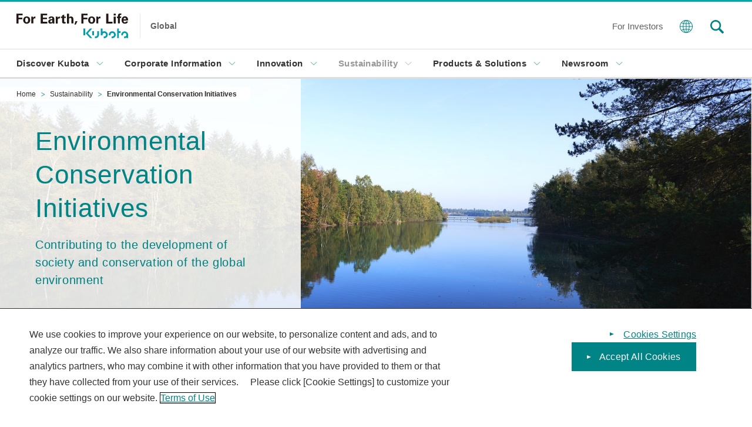

--- FILE ---
content_type: text/html
request_url: https://www.kubota.com/sustainability/environment/index.html
body_size: 76840
content:
<!DOCTYPE html>
<html lang="en">
<head>
<meta charset="utf-8">
<!-- Google Tag Manager -->
<script>(function(w,d,s,l,i){w[l]=w[l]||[];w[l].push({'gtm.start':
new Date().getTime(),event:'gtm.js'});var f=d.getElementsByTagName(s)[0],
j=d.createElement(s),dl=l!='dataLayer'?'&l='+l:'';j.async=true;j.src=
'https://www.googletagmanager.com/gtm.js?id='+i+dl;f.parentNode.insertBefore(j,f);
})(window,document,'script','dataLayer','GTM-MKFW4GB');</script>
<!-- End Google Tag Manager -->
<title>Environmental Conservation Initiatives | Sustainability | Kubota Global Site</title>
<meta http-equiv="X-UA-Compatible" content="IE=edge">
<meta name="viewport" content="width=device-width, initial-scale=1">
<meta name="keywords" content="">
<meta name="description" content="Through reducing environmental burdens and risks in our corporate activities, Kubota contributes to developing a sustainable society and preserving the global environment.">
<meta name="format-detection" content="telephone=no">
<meta property="og:url" content="https://www.kubota.com/sustainability/environment/index.html">
<meta property="og:type" content="article">
<meta property="og:title" content="Environmental Conservation Initiatives | Sustainability | Kubota Global Site">
<meta property="og:description" content="Through reducing environmental burdens and risks in our corporate activities, Kubota contributes to developing a sustainable society and preserving the global environment.">
<meta property="og:site_name" content="Kubota Global Site">
<meta property="og:image" content="https://www.kubota.com/sustainability/images/ogp/ep_ogp.jpg">
<link rel="stylesheet" href="/assets/styles/common.css" media="all">
<link rel="stylesheet" href="/assets/styles/print.css" media="print">
<link rel="stylesheet" href="/sustainability/styles/case.css" media="all">
<link rel="stylesheet" href="/sustainability/styles/local.css" media="all">

<script src="/assets/scripts/common.bundle.js" defer></script>
<script src="/search/ss_suggest_config.js" defer></script>
<script src="/sustainability/environment/scripts/ep.bundle.js" defer></script>

</head>
<body class="SiteContentTypeColumn1Max -hero">
<!-- Google Tag Manager (noscript) -->
<noscript><iframe src="https://www.googletagmanager.com/ns.html?id=GTM-MKFW4GB" height="0" width="0" style="display:none;visibility:hidden"></iframe></noscript>
<!-- End Google Tag Manager (noscript) -->
<noscript>
<div id="AlertJsOff"><p class="AlertJsOff__inner"><span class="AlertJsOff__text">To use all available functions on this website, JavaScript must be enabled in your browser.</span></p></div>
</noscript>
<div id="SkipNav">
<div class="SkipNav__inner">
<p>Through the following links, you can move to the menu or to the main text in this page.</p>
<ul>
<li><a href="#HeadingPrimary" class="Js-SmoothScroll">Move to the main text.</a></li>
<li><a href="#GNav" class="Js-SmoothScroll">Move to the common menu of this site.</a></li>
</ul>
</div>
</div>

<div id="SiteWrap">
<div id="SiteWrap__header" data-naviname="HeaderNavi">
<header id="Header">
<div class="Header__inner">
<div class="HeaderLogo">
<p class="HeaderLogo__img"><a href="/"><span class="IconCorporationLogo" aria-label="Kubota For Earth, For Life"></span></a></p>
<p class="HeaderLogo__text"><span>Global</span></p>
</div>

<!-- PC View -->
<div class="HeaderUtility -viewPC">
<ul class="HeaderUtility__list">
<li class="HeaderForinvestors"><a href="/ir/index.html"><span>For Investors</span></a></li>
<li class="HeaderGnetwork"><a href="/network/index.html"><span class="IconGnetwork" aria-label="Kubota Group Companies"></span></a></li>
<li class="HeaderSearch"><button><span class="IconSearchSite" aria-label="Search in site"></span></button></li>
</ul>
</div>
<!-- SP View -->
<div class="HeaderUtility -viewSP">
<button class="HumburgerMenuButton"><span class="HumburgerMenuButton__text">Menu</span><span class="HumburgerMenuButton__icon"><span class="HumburgerMenuButton__iconMiddle"></span></span></button>
</div>
</div>

<!-- PC View -->
<div id="HeaderSiteSearch__contentViewPC">
<form id="ss-form1" action="/search/" method="get" accept-charset="UTF-8">
<div id="site-search" class="SiteSearch">
<input id="ss-query1" class="SiteSearch__input" type="text" name="query" autocomplete="off" aria-autocomplete="off" placeholder="Search Here.">
<input id="SiteSearch__inputButton" class="SiteSearch__button" type="submit" value="Search" onclick="document.charset='UTF-8';">
</div>
</form>
<!-- / #hMenu_Content_search--pc --></div>
</header>

<!-- PC View -->
<nav id="GNav" class="GNavCommon" role="navigation">
<div class="GNav__inner">
<ul class="GNavList">
<li class="GNavList__item"><a href="/discover/index.html" class="GNavList__head"><span class="GNavList__headText">Discover Kubota</span><span class="GNavLower__headingIcon"></span></a>
<!-- nest -->
<div class="GNavList__body GNavMenu">
<div class="GNavList__bodyInner">
<div class="GNavLower">
<p class="GNavLower__heading"><a href="/discover/index.html"><span>Discover Kubota</span></a></p>
<div class="GNavLower__body -corporate">
<div class="GNavLower__bodyItem">
<ul>
<li class="GNavLower__item"><a href="/groundwork/index.html"><span>Groundwork for Tomorrow</span></a></li>
<li class="GNavLower__item"><a href="/kubotastories/index.html" target="_blank" rel="noopener"><span>KUBOTA STORIES</span><span class="IconBlank" aria-label="opens in a new window"></span></a></li>	
</ul>
<!-- /GNavLower__bodyItem --></div>
</div>
<!-- /GNavLower --></div>
</div>
</div>
<!-- /nest -->
</li>
<li class="GNavList__item"><a href="/corporate/index.html" class="GNavList__head"><span class="GNavList__headText">Corporate Information</span><span class="GNavLower__headingIcon"></span></a>
<!-- nest -->
<div class="GNavList__body GNavMenu">
<div class="GNavList__bodyInner">
<div class="GNavLower">
<p class="GNavLower__heading"><a href="/corporate/index.html"><span>Corporate Information</span></a></p>
<div class="GNavLower__body -corporate">
<div class="GNavLower__bodyItem">
<ul>
<li class="GNavLower__item"><a href="/corporate/identity/index.html"><span>Kubota Global Identity</span></a></li>
<li class="GNavLower__item"><a href="/corporate/vision/index.html"><span>Our Long-Term Vision GMB2030</span></a></li>
<li class="GNavLower__item"><a href="/corporate/overview/index.html"><span>About Kubota</span></a></li>
<li class="GNavLower__item"><a href="/corporate/history/index.html"><span>Corporate History</span></a></li>
</ul>
<!-- /GNavLower__bodyItem --></div>
<div class="GNavLower__bodyItem">
<ul>
<li class="GNavLower__item"><a href="/corporate/board/index.html"><span>Directors and Senior Management</span></a></li>
<li class="GNavLower__item"><a href="/corporate/business/index.html"><span>Our Business</span></a></li>
<li class="GNavLower__item"><a href="/corporate/casestudy/index.html"><span>Global Case Studies</span></a></li>
</ul>
<!-- /GNavLower__bodyItem --></div>
<div class="GNavLower__bodyItem">
<ul>
<li class="GNavLower__item"><a href="/network/index.html"><span>Global Network</span></a></li>
</ul>
<!-- /GNavLower__bodyItem --></div>
<div class="GNavLower__bodyItem">
<ul>
<li class="GNavLower__item"><a href="/corporate/careers/index.html"><span>Careers</span></a></li>
</ul>
<!-- /GNavLower__bodyItem --></div>
</div>
<div class="GNavLower__body -bottom">
<ul>
<li class="GNavLower__item"><a href="/corporatehistory/" target="_blank" rel="noopener"><span>KUBOTA DIGITAL ARCHIVES</span><span class="IconBlank" aria-label="opens in a new window"></span></a></li>
<li class="GNavLower__item"><a href="/expo/" target="_blank" rel="noopener" data-hashash="true"><span>Kubota and the World Expositions</span><span class="IconBlank" aria-label="opens in a new window"></span></a></li>
</ul>
<!-- /GNavLower__body --></div>

<!-- /GNavLower --></div>
<!-- /GNavList__bodyInner --></div>
<!-- /GNavList__body --></div>
<!-- /nest -->
</li>
<li class="GNavList__item"><a href="/innovation/index.html" class="GNavList__head"><span class="GNavList__headText">Innovation</span><span class="GNavLower__headingIcon"></span></a>
<!-- nest -->
<div class="GNavList__body GNavMenu">
<div class="GNavList__bodyInner">
<div class="GNavLower">
<p class="GNavLower__heading"><a href="/innovation/index.html"><span>Innovation</span></a></p>
<div class="GNavLower__body -innovation">
<div class="GNavLower__bodyItem">
<p class="GNavLower__bodyItemHeading"><span>Mission</span></p>
<ul>
<li class="GNavLower__item"><a href="/innovation/mission/index.html"><span>Our Mission</span></a></li>
</ul>
<!-- /GNavLower__bodyItem --></div>
<div class="GNavLower__bodyItem">
<p class="GNavLower__bodyItemHeading"><span>The Solutions that Shape Our Vision</span></p>
<ul>
<li class="GNavLower__item"><a href="/innovation/smartagri/index.html"><span>Smart Agriculture Solution</span></a></li>
<li class="GNavLower__item"><a href="/innovation/smartagri/technology/index.html"><span>Smart Agriculture Solution Technology</span></a></li>
<li class="GNavLower__item"><a href="/innovation/smartwater/index.html"><span>Smart Water Solution</span></a></li>
<li class="GNavLower__item"><a href="/innovation/resource-circulation/index.html"><span>Resource Circulation Solution</span></a></li>
</ul>
<!-- /GNavLower__bodyItem --></div>
<div class="GNavLower__bodyItem">
<p class="GNavLower__bodyItemHeading"><span>R&D</span></p>
<ul>
<li class="GNavLower__item"><a href="/planetary-conscious/index.html" target="_blank" rel="noopener"><span>Planetary-conscious Agriculture That Is Friendly to the Earth and to People</span><span class="IconBlank" aria-label="opens in a new window"></span></a></li>
<li class="GNavLower__item"><a href="/innovation/our-stories/index.html"><span>Our Stories</span></a></li>
<li class="GNavLower__item"><a href="/innovation/evolution/index.html" target="_blank" rel="noopener"><span>EVOLUTION OF KUBOTA TECHNOLOGY</span><span class="IconBlank" aria-label="opens in a new window"></span></a></li>
<li class="GNavLower__item"><a href="/innovation/report/index.html"><span>KUBOTA TECHNICAL REPORT</span></a></li>
<li class="GNavLower__item"><a href="/innovation/index.html#SectionMovie"><span>Kubota R&D Movie</span></a></li>
</ul>
<!-- /GNavLower__bodyItem --></div>
<div class="GNavLower__bodyItem">
<p class="GNavLower__bodyItemHeading"><span>Design</span></p>
<ul>
<li class="GNavLower__item"><a href="/innovation/design/index.html"><span>Design</span></a></li>
</ul>
<!-- /GNavLower__bodyItem --></div>
<!-- /GNavLower__body --></div>
<div class="GNavLower__body -bottom">
<ul>
<li class="GNavLower__item"><a href="/innovation/index.html#SectionInnovationNetwork"><span>Innovation Network</span></a></li>
<li class="GNavLower__item"><a href="/smartvillage/index.html" target="_blank" rel="noopener"><span>KUBOTA SMART VILLAGE</span><span class="IconBlank" aria-label="opens in a new window"></span></a></li>
</ul>
<!-- /GNavLower__body --></div>
<!-- /GNavLower --></div>
<!-- /GNavList__bodyInner --></div>
<!-- /GNavList__body --></div>
<!-- /nest -->
</li>
<li class="GNavList__item"><a href="/sustainability/index.html" class="GNavList__head"><span class="GNavList__headText">Sustainability</span><span class="GNavLower__headingIcon"></span></a>
<!-- nest -->
<div class="GNavList__body GNavMenu">
<div class="GNavList__bodyInner">
<div class="GNavLower">
<p class="GNavLower__heading"><a href="/sustainability/index.html"><span>Sustainability</span></a></p>
<div class="GNavLower__body -sustainability">
<div class="GNavLower__bodyItem">
<p class="GNavLower__bodyItemHeading"><span>Policy and Fundamental Ideas</span></p>
<ul>
<li class="GNavLower__item"><a href="/sustainability/message/index.html"><span>President's Message</span></a></li>
<li class="GNavLower__item"><a href="/sustainability/esg-materiality/index.html"><span>K-ESG Management and Materiality</span></a></li>
</ul>
<!-- /GNavLower__bodyItem --></div>
<div class="GNavLower__bodyItem">
<p class="GNavLower__bodyItemHeading"><span>Sustainability through Business</span></p>
<ul>
<li class="GNavLower__item"><a href="/sustainability/biz-food/index.html"><span>Initiatives through Business: Food</span></a></li>
<li class="GNavLower__item"><a href="/sustainability/biz-water/index.html"><span>Initiatives through Business: Water</span></a></li>
<li class="GNavLower__item"><a href="/sustainability/biz-environment/index.html"><span>Initiatives through Business: Environment</span></a></li>
</ul>
<!-- /GNavLower__bodyItem --></div>
<div class="GNavLower__bodyItem">
<p class="GNavLower__bodyItemHeading"><span>Sustainability as the Basis of Our Business</span></p>
<ul>
<li class="GNavLower__item"><a href="/sustainability/environment/index.html"><span>Environmental Conservation Initiatives</span></a></li>
<li class="GNavLower__item"><a href="/sustainability/society/index.html"><span>Relationships with Society</span></a></li>
<li class="GNavLower__item"><a href="/sustainability/employee/index.html"><span>Relationships with Employees</span></a></li>
<li class="GNavLower__item"><a href="/sustainability/governance/index.html"><span>Corporate Governance Initiatives</span></a></li>
</ul>
<!-- /GNavLower__bodyItem --></div>
<div class="GNavLower__bodyItem">
<p class="GNavLower__bodyItemHeading"><span>Sustainable Development Goals</span></p>
<ul>
<li class="GNavLower__item"><a href="/sustainability/sdgs/index.html"><span>Kubota and the SDGs</span></a></li>
</ul>
<!-- /GNavLower__bodyItem --></div>
<!-- /GNavLower__body --></div>
<div class="GNavLower__body -bottom">
<ul>
<li class="GNavLower__item"><a href="/ir/financial/integrated/integrated-report/index.html"><span>Kubota Group Integrated Report</span></a></li>
<li class="GNavLower__item"><a href="/ir/financial/integrated/esg-report/index.html"><span>Kubota Group ESG Report</span></a></li>
</ul>
<!-- /GNavLower__body --></div>
<!-- /GNavLower --></div>
<!-- /GNavList__bodyInner --></div>
<!-- /GNavList__body --></div>
<!-- /nest -->
</li>
<li class="GNavList__item"><a href="/products/index.html" class="GNavList__head"><span class="GNavList__headText">Products & Solutions</span><span class="GNavLower__headingIcon"></span></a>
<!-- nest -->
<div class="GNavList__body GNavMenu">
<div class="GNavList__bodyInner">
<div class="GNavLower">
<p class="GNavLower__heading"><a href="/products/index.html"><span>Products & Solutions</span></a></p>
<div class="GNavLower__body -products">
<div class="GNavLower__bodyItem">
<p class="GNavLower__bodyItemHeading"><span>Agriculture</span></p>
<ul>
<li class="GNavLower__item"><a href="/products/tractor/index.html"><span>Tractor</span></a></li>
<li class="GNavLower__item"><a href="/products/farm-m/index.html"><span>Combine Harvester <br>& Rice Transplanter</span></a></li>
<li class="GNavLower__item"><a href="/products/implements/index.html"><span>Implements</span></a></li>
</ul>
<!-- /GNavLower__bodyItem --></div>
<div class="GNavLower__bodyItem">
<p class="GNavLower__bodyItemHeading"><span>Life Style</span></p>
<ul>
<li class="GNavLower__item"><a href="/products/utility/index.html"><span>Utility Vehicle</span></a></li>
<li class="GNavLower__item"><a href="/products/turf/index.html"><span>Turf Equipment</span></a></li>
</ul>
<!-- /GNavLower__bodyItem --></div>
<div class="GNavLower__bodyItem">
<p class="GNavLower__bodyItemHeading"><span>Water</span></p>
<ul>
<li class="GNavLower__item"><a href="/products/ironpipe/index.html"><span>Ductile Iron Pipes</span></a></li>
<li class="GNavLower__item"><a href="/products/valves/index.html"><span>Valves</span></a></li>
<li class="GNavLower__item"><a href="/products/pumps/index.html"><span>Pumps</span></a></li>
<li class="GNavLower__item"><a href="/products/water-t/index.html"><span>Environmental <br>Equipment & Plant <br>Engineering</span></a></li>
<li class="GNavLower__item"><a href="/products/solutions/index.html"><span>Membrane Solutions</span></a></li>
<li class="GNavLower__item"><a href="/products/johkasou/index.html"><span>Wastewater <br>Treatment Plant <br>(Johkasou)</span></a></li>
</ul>
<!-- /GNavLower__bodyItem --></div>
<div class="GNavLower__bodyItem">
<p class="GNavLower__bodyItemHeading"><span>Construction</span></p>
<ul>
<li class="GNavLower__item"><a href="/products/machinery/index.html"><span>Construction <br>Machinery</span></a></li>
</ul>
<!-- /GNavLower__bodyItem --></div>
<div class="GNavLower__bodyItem">
<p class="GNavLower__bodyItemHeading"><span>Engines</span></p>
<ul>
<li class="GNavLower__item"><a href="/products/engines/index.html"><span>Engines</span></a></li>
<li class="GNavLower__item"><a href="https://engine.kubota.com/en/" target="_blank" rel="noopener"><span>Division Site</span><span class="IconBlank" aria-label="opens in a new window"></span></a>
<ul class="GNavLower__contentGroup">
<li class="GNavLower__item"><a href="https://engine.kubota.com/en/products/index.php" target="_blank" rel="noopener"><span>Engine for industrial</span><span class="IconBlank" aria-label="opens in a new window"></span></a></li>
<li class="GNavLower__item"><a href="https://engine.kubota.com/en/products/index.php" target="_blank" rel="noopener"><span>Engine for generator</span><span class="IconBlank" aria-label="opens in a new window"></span></a></li>
</ul>
</li>
</ul>
<!-- /GNavLower__bodyItem --></div>
<div class="GNavLower__bodyItem">
<p class="GNavLower__bodyItemHeading"><span>Weighing & <br>Measuring Control <br>Systems</span></p>
<ul>
<li class="GNavLower__item"><a href="/products/weighing/index.html"><span>Weighing & <br>Measuring Control <br>Systems</span></a></li>
</ul>
<!-- /GNavLower__bodyItem --></div>
<div class="GNavLower__bodyItem">
<p class="GNavLower__bodyItemHeading"><span>Materials</span></p>
<ul>
<li class="GNavLower__item"><a href="/products/materials/about.html"><span>Materials</span></a></li>
<li class="GNavLower__item"><a href="/products/materials/index.html"><span>Division Site</span></a>
<ul class="GNavLower__contentGroup">
<li class="GNavLower__item"><a href="/products/materials/products/cracking_coil/index.html"><span>Cracking Tubes</span></a></li>
<li class="GNavLower__item"><a href="/products/materials/products/reformer_tube/index.html"><span>Reformer Tubes</span></a></li>
<li class="GNavLower__item"><a href="/products/materials/products/steel_castings/index.html"><span>Industrial Steel <br>Castings</span></a></li>
<li class="GNavLower__item"><a href="/products/materials/products/txax/index.html"><span>TXAX</span></a></li>
<li class="GNavLower__item"><a href="/products/materials/products/steel_pipe/index.html"><span>Steel Pipe Piles & <br>Steel Pipe Sheet Piles</span></a></li>
</ul>
</li>
</ul>
<!-- /GNavLower__bodyItem --></div>
<!-- /GNavLower__body --></div>
<!-- /GNavLower --></div>
<!-- /GNavList__bodyInner --></div>
<!-- /GNavList__body --></div>
<!-- /nest -->
</li>
<li class="GNavList__item"><a href="/newsroom/index.html" class="GNavList__head"><span class="GNavList__headText">Newsroom</span><span class="GNavLower__headingIcon"></span></a>
<!-- nest -->
<div class="GNavList__body GNavMenu">
<div class="GNavList__bodyInner">
<div class="GNavLower">
<p class="GNavLower__heading"><a href="/newsroom/index.html"><span>Newsroom</span></a></p>
<div class="GNavLower__body -newsroom">
<div class="GNavLower__bodyItem">
<p class="GNavLower__bodyItemHeading"><span>News</span></p>
<ul>
<li class="GNavLower__item"><a href="/news/index.html"><span>News</span></a></li>
<li class="GNavLower__item"><a href="/topics/index.html"><span>Topics</span></a></li>
<li class="GNavLower__item"><a href="/event/index.html"><span>Event Calendar</span></a></li>
</ul>
<!-- /GNavLower__bodyItem --></div>
<div class="GNavLower__bodyItem">
<p class="GNavLower__bodyItemHeading"><span>Media</span></p>
<ul>
<li class="GNavLower__item"><a href="/newsroom/index.html#MediaArea"><span>Movie</span></a></li>
<li class="GNavLower__item"><a href="/dok/index.html"><span>Documentary of Kubota</span></a></li>
<li class="GNavLower__item"><a href="/global-index/index.html"><span>GLOBAL INDEX</span></a></li>
</ul>
<!-- /GNavLower__bodyItem --></div>
<div class="GNavLower__bodyItem">
<p class="GNavLower__bodyItemHeading"><span>Integrated Report / ESG Report</span></p>
<ul>
<li class="GNavLower__item"><a href="/ir/financial/integrated/index.html"><span>Integrated Report / ESG Report</span></a></li>
</ul>
<!-- /GNavLower__bodyItem --></div>
<!-- /GNavLower__body --></div>
<!-- /GNavLower --></div>
<!-- /GNavList__bodyInner --></div>
<!-- /GNavList__body --></div>
<!-- /nest -->
</li>
</ul>
</div>
</nav>

<!-- SP View -->
<nav id="GNavHumburgerMenu" class="GNavCommon" role="navigation">
<div class="GNavHumburgerMenu__inner">
<div class="GNavHumburgerMenu__layer GNavMenu">
<ul class="layerGroup layerGroupFirst" data-layer="layer1">
<li><button class="layerGroup__nextButton" data-layernext="layer1-1"><span>Discover Kubota</span></button></li>
<li><button class="layerGroup__nextButton" data-layernext="layer1-2"><span>Corporate Information</span></button></li>
<li><button class="layerGroup__nextButton" data-layernext="layer1-3"><span>Innovation</span></button></li>
<li><button class="layerGroup__nextButton" data-layernext="layer1-4"><span>Sustainability</span></button></li>
<li><button class="layerGroup__nextButton" data-layernext="layer1-5"><span>Products & Solutions</span></button></li>
<li><button class="layerGroup__nextButton" data-layernext="layer1-6"><span>Newsroom</span></button></li>
</ul>

<dl class="layerGroupLower layerGroup" data-layer="layer1-1">
<dt class="layerGroupLower__heading"><p class="layerGroupLower__top">Discover Kubota<a href="/discover/index.html"><span>TOP</span></a></p>
<button class="layerGroup__backButton" data-layerback="layer1">Back</button>
</dt>
<dd class="layerGroupLower__body">
<div class="GNavLower">
<div class="GNavLower__body -discover">
<ul>
<li class="GNavLower__item"><a href="/groundwork/index.html"><span>Groundwork for Tomorrow</span></a></li>
<li class="GNavLower__item"><a href="/kubotastories/index.html" target="_blank" rel="noopener"><span>KUBOTA STORIES</span><span class="IconBlank" aria-label="opens in a new window"></span></a></li>
</ul>
<!-- /GNavLower__body --></div>
<!-- /GNavLower --></div>
</dd>
<!-- /layerGroupLower --></dl>

<dl class="layerGroupLower layerGroup" data-layer="layer1-2">
<dt class="layerGroupLower__heading"><p class="layerGroupLower__top">Corporate Information<a href="/corporate/index.html"><span>TOP</span></a></p>
<button class="layerGroup__backButton" data-layerback="layer1">Back</button>
</dt>
<dd class="layerGroupLower__body">
<div class="GNavLower">
<div class="GNavLower__body -corporate">
<ul>
<li class="GNavLower__item"><a href="/corporate/identity/index.html"><span>Kubota Global Identity</span></a></li>
<li class="GNavLower__item"><a href="/corporate/vision/index.html"><span>Our Long-Term Vision GMB2030</span></a></li>
<li class="GNavLower__item"><a href="/corporate/overview/index.html"><span>About Kubota</span></a></li>
<li class="GNavLower__item"><a href="/corporate/history/index.html"><span>Corporate History</span></a></li>
<li class="GNavLower__item"><a href="/corporate/board/index.html"><span>Directors and Senior Management</span></a></li>
<li class="GNavLower__item"><a href="/corporate/business/index.html"><span>Our Business</span></a></li>
<li class="GNavLower__item"><a href="/corporate/casestudy/index.html"><span>Global Case Studies</span></a></li>
<li class="GNavLower__item"><a href="/network/index.html"><span>Global Network</span></a></li>
<li class="GNavLower__item"><a href="/corporate/careers/index.html"><span>Careers</span></a></li>
</ul>
<!-- /GNavLower__body --></div>
<div class="GNavLower__body -bottom">
<ul>
<li class="GNavLower__item"><a href="/corporatehistory/" target="_blank" rel="noopener"><span>KUBOTA DIGITAL ARCHIVES</span><span class="IconBlank" aria-label="opens in a new window"></span></a></li>
<li class="GNavLower__item"><a href="/expo/" target="_blank" rel="noopener"><span>Kubota and the World Expositions</span><span class="IconBlank" aria-label="opens in a new window"></span></a></li>	
</ul>
<!-- /GNavLower__body --></div>
<!-- /GNavLower --></div>
</dd>
<!-- /layerGroupLower --></dl>

<dl class="layerGroupLower layerGroup" data-layer="layer1-3">
<dt class="layerGroupLower__heading"><p class="layerGroupLower__top">Innovation<a href="/innovation/index.html"><span>TOP</span></a></p>
<button class="layerGroup__backButton" data-layerback="layer1">Back</button>
</dt>
<dd class="layerGroupLower__body">
<div class="GNavLower">
<div class="GNavLower__body -innovation">
<div class="GNavLower__bodyItem">
<p class="GNavLower__bodyItemHeading"><span>Mission</span></p>
<ul>
<li class="GNavLower__item"><a href="/innovation/mission/index.html"><span>Our Mission</span></a></li>
</ul>
<!-- /GNavLower__bodyItem --></div>
<div class="GNavLower__bodyItem">
<p class="GNavLower__bodyItemHeading"><span>The Solutions that Shape Our Vision</span></p>
<ul>
<li class="GNavLower__item"><a href="/innovation/smartagri/index.html"><span>Smart Agriculture Solution</span></a></li>
<li class="GNavLower__item"><a href="/innovation/smartagri/technology/index.html"><span>Smart Agriculture Solution Technology</span></a></li>
<li class="GNavLower__item"><a href="/innovation/smartwater/index.html"><span>Smart Water Solution</span></a></li>
<li class="GNavLower__item"><a href="/innovation/resource-circulation/index.html"><span>Resource Circulation Solution</span></a></li>
</ul>
<!-- /GNavLower__bodyItem --></div>
<div class="GNavLower__bodyItem">
<p class="GNavLower__bodyItemHeading"><span>R&D</span></p>
<ul>
<li class="GNavLower__item"><a href="/planetary-conscious/index.html" target="_blank" rel="noopener"><span>Planetary-conscious Agriculture That Is Friendly to the Earth and to People</span><span class="IconBlank" aria-label="opens in a new window"></span></a></li>
<li class="GNavLower__item"><a href="/innovation/our-stories/index.html"><span>Our Stories</span></a></li>
<li class="GNavLower__item"><a href="/innovation/evolution/index.html" target="_blank" rel="noopener"><span>EVOLUTION OF KUBOTA TECHNOLOGY</span><span class="IconBlank" aria-label="opens in a new window"></span></a></li>
<li class="GNavLower__item"><a href="/innovation/report/index.html"><span>KUBOTA TECHNICAL REPORT</span></a></li>
<li class="GNavLower__item"><a href="/innovation/index.html#SectionMovie"><span>Kubota R&D Movie</span></a></li>
</ul>
<!-- /GNavLower__bodyItem --></div>
<div class="GNavLower__bodyItem">
<p class="GNavLower__bodyItemHeading"><span>Design</span></p>
<ul>
<li class="GNavLower__item"><a href="/innovation/design/index.html"><span>Design</span></a></li>
</ul>
<!-- /GNavLower__bodyItem --></div>
<!-- /GNavLower__body --></div>
<div class="GNavLower__body -bottom">
<ul>
<li class="GNavLower__item"><a href="/innovation/index.html#SectionInnovationNetwork"><span>Innovation Network</span></a></li>
<li class="GNavLower__item"><a href="/smartvillage/index.html" target="_blank" rel="noopener"><span>KUBOTA SMART VILLAGE</span><span class="IconBlank" aria-label="opens in a new window"></span></a></li>
</ul>
<!-- /GNavLower__body --></div>
<!-- /GNavLower --></div>
</dd>
<!-- /layerGroupLower --></dl>

<dl class="layerGroupLower layerGroup" data-layer="layer1-4">
<dt class="layerGroupLower__heading"><p class="layerGroupLower__top">Sustainability<a href="/sustainability/index.html"><span>TOP</span></a></p>
<button class="layerGroup__backButton" data-layerback="layer1">Back</button>
</dt>
<dd class="layerGroupLower__body">
<div class="GNavLower">
<div class="GNavLower__body -sustainability">
<div class="GNavLower__bodyItem">
<p class="GNavLower__bodyItemHeading"><span>Policy and Fundamental Ideas</span></p>
<ul>
<li class="GNavLower__item"><a href="/sustainability/message/index.html"><span>President's Message</span></a></li>
<li class="GNavLower__item"><a href="/sustainability/esg-materiality/index.html"><span>K-ESG Management and Materiality</span></a></li>
</ul>
<!-- /GNavLower__bodyItem --></div>
<div class="GNavLower__bodyItem">
<p class="GNavLower__bodyItemHeading"><span>Sustainability through Business</span></p>
<ul>
<li class="GNavLower__item"><a href="/sustainability/biz-food/index.html"><span>Initiatives through Business: Food</span></a></li>
<li class="GNavLower__item"><a href="/sustainability/biz-water/index.html"><span>Initiatives through Business: Water</span></a></li>
<li class="GNavLower__item"><a href="/sustainability/biz-environment/index.html"><span>Initiatives through Business: Environment</span></a></li>
</ul>
<!-- /GNavLower__bodyItem --></div>
<div class="GNavLower__bodyItem">
<p class="GNavLower__bodyItemHeading"><span>Sustainability as the Basis of Our Business</span></p>
<ul>
<li class="GNavLower__item"><a href="/sustainability/environment/index.html"><span>Environmental Conservation Initiatives</span></a></li>
<li class="GNavLower__item"><a href="/sustainability/society/index.html"><span>Relationships with Society</span></a></li>
<li class="GNavLower__item"><a href="/sustainability/employee/index.html"><span>Relationships with Employees</span></a></li>
<li class="GNavLower__item"><a href="/sustainability/governance/index.html"><span>Corporate Governance Initiatives</span></a></li>
</ul>
<!-- /GNavLower__bodyItem --></div>
<div class="GNavLower__bodyItem">
<p class="GNavLower__bodyItemHeading"><span> Sustainable Development Goals</span></p>
<ul>
<li class="GNavLower__item"><a href="/sustainability/sdgs/index.html"><span>Kubota and the SDGs</span></a></li>
</ul>
<!-- /GNavLower__bodyItem --></div>
<!-- /GNavLower__body --></div>
<div class="GNavLower__body -bottom">
<ul>
<li class="GNavLower__item"><a href="/ir/financial/integrated/integrated-report/index.html"><span>Kubota Group Integrated Report</span></a></li>
<li class="GNavLower__item"><a href="/sustainability/esg-report/index.html"><span>Kubota Group ESG Report</span></a></li>
</ul>
<!-- /GNavLower__body --></div>
<!-- /GNavLower --></div>
</dd>
<!-- /layerGroupLower --></dl>

<dl class="layerGroupLower layerGroup" data-layer="layer1-5">
<dt class="layerGroupLower__heading"><p class="layerGroupLower__top">Products & Solutions<a href="/products/index.html"><span>TOP</span></a></p>
<button class="layerGroup__backButton" data-layerback="layer1">Back</button>
</dt>
<dd class="layerGroupLower__body">
<div class="GNavLower">
<div class="GNavLower__body -products">
<div class="GNavLower__bodyItem">
<p class="GNavLower__bodyItemHeading"><span>Agriculture</span></p>
<ul>
<li class="GNavLower__item"><a href="/products/tractor/index.html"><span>Tractor</span></a></li>
<li class="GNavLower__item"><a href="/products/farm-m/index.html"><span>Combine Harvester <br>& Rice Transplanter</span></a></li>
<li class="GNavLower__item"><a href="/products/implements/index.html"><span>Implements</span></a></li>
</ul>
<!-- /GNavLower__bodyItem --></div>
<div class="GNavLower__bodyItem">
<p class="GNavLower__bodyItemHeading"><span>Life Style</span></p>
<ul>
<li class="GNavLower__item"><a href="/products/utility/index.html"><span>Utility Vehicle</span></a></li>
<li class="GNavLower__item"><a href="/products/turf/index.html"><span>Turf Equipment</span></a></li>
</ul>
<!-- /GNavLower__bodyItem --></div>
<div class="GNavLower__bodyItem">
<p class="GNavLower__bodyItemHeading"><span>Water</span></p>
<ul>
<li class="GNavLower__item"><a href="/products/ironpipe/index.html"><span>Ductile Iron Pipes</span></a></li>
<li class="GNavLower__item"><a href="/products/valves/index.html"><span>Valves</span></a></li>
<li class="GNavLower__item"><a href="/products/pumps/index.html"><span>Pumps</span></a></li>
<li class="GNavLower__item"><a href="/products/water-t/index.html"><span>Environmental <br>Equipment & Plant <br>Engineering</span></a></li>
<li class="GNavLower__item"><a href="/products/solutions/index.html"><span>Membrane Solutions</span></a></li>
<li class="GNavLower__item"><a href="/products/johkasou/index.html"><span>Wastewater <br>Treatment Plant <br>(Johkasou)</span></a></li>
</ul>
<!-- /GNavLower__bodyItem --></div>
<div class="GNavLower__bodyItem">
<p class="GNavLower__bodyItemHeading"><span>Construction</span></p>
<ul>
<li class="GNavLower__item"><a href="/products/machinery/index.html"><span>Construction <br>Machinery</span></a></li>
</ul>
<!-- /GNavLower__bodyItem --></div>
<div class="GNavLower__bodyItem">
<p class="GNavLower__bodyItemHeading"><span>Engines</span></p>
<ul>
<li class="GNavLower__item"><a href="/products/engines/index.html"><span>Engines</span></a></li>
<li class="GNavLower__item"><a href="https://engine.kubota.com/en/" target="_blank" rel="noopener"><span>Division Site</span><span class="IconBlank" aria-label="opens in a new window"></span></a>
<ul class="GNavLower__contentGroup">
<li class="GNavLower__item"><a href="https://engine.kubota.com/en/products/index.php" target="_blank" rel="noopener"><span>Engine for industrial</span><span class="IconBlank" aria-label="opens in a new window"></span></a></li>
<li class="GNavLower__item"><a href="https://engine.kubota.com/en/products/index.php" target="_blank" rel="noopener"><span>Engine for generator</span><span class="IconBlank" aria-label="opens in a new window"></span></a></li>
</ul>
</li>
</ul>
<!-- /GNavLower__bodyItem --></div>
<div class="GNavLower__bodyItem">
<p class="GNavLower__bodyItemHeading"><span>Weighing & <br>Measuring Control <br>Systems</span></p>
<ul>
<li class="GNavLower__item"><a href="/products/weighing/index.html"><span>Weighing & <br>Measuring Control <br>Systems</span></a></li>
</ul>
<!-- /GNavLower__bodyItem --></div>
<div class="GNavLower__bodyItem">
<p class="GNavLower__bodyItemHeading"><span>Materials</span></p>
<ul>
<li class="GNavLower__item"><a href="/products/materials/about.html"><span>Materials</span></a></li>
<li class="GNavLower__item"><a href="/products/materials/index.html"><span>Division Site</span></a>
<ul class="GNavLower__contentGroup">
<li class="GNavLower__item"><a href="/products/materials/products/cracking_coil/index.html"><span>Cracking Tubes</span></a></li>
<li class="GNavLower__item"><a href="/products/materials/products/reformer_tube/index.html"><span>Reformer Tubes</span></a></li>
<li class="GNavLower__item"><a href="/products/materials/products/steel_castings/index.html"><span>Industrial Steel <br>Castings</span></a></li>
<li class="GNavLower__item"><a href="/products/materials/products/txax/index.html"><span>TXAX</span></a></li>
<li class="GNavLower__item"><a href="/products/materials/products/steel_pipe/index.html"><span>Steel Pipe Piles & <br>Steel Pipe Sheet Piles</span></a></li>
</ul>
</li>
</ul>
<!-- /GNavLower__bodyItem --></div>
<!-- /GNavLower__body --></div>
<!-- /GNavLower --></div>
</dd>
<!-- /layerGroupLower --></dl>

<dl class="layerGroupLower layerGroup" data-layer="layer1-6">
<dt class="layerGroupLower__heading"><p class="layerGroupLower__top">Newsroom<a href="/newsroom/index.html"><span>TOP</span></a></p>
<button class="layerGroup__backButton" data-layerback="layer1">Back</button>
</dt>
<dd class="layerGroupLower__body">
<div class="GNavLower">
<div class="GNavLower__body -newsroom">
<div class="GNavLower__bodyItem">
<p class="GNavLower__bodyItemHeading"><span>Newsroom</span></p>
<ul>
<li class="GNavLower__item"><a href="/news/index.html"><span>News</span></a></li>
<li class="GNavLower__item"><a href="/topics/index.html"><span>Topics</span></a></li>
<li class="GNavLower__item"><a href="/event/index.html"><span>Event Calendar</span></a></li>
</ul>
<!-- /GNavLower__bodyItem --></div>
<div class="GNavLower__bodyItem">
<p class="GNavLower__bodyItemHeading"><span>Media</span></p>
<ul>
<li class="GNavLower__item"><a href="/newsroom/index.html#MediaArea"><span>Movie</span></a></li>
<li class="GNavLower__item"><a href="/dok/index.html"><span>Documentary of Kubota</span></a></li>
<li class="GNavLower__item"><a href="/global-index/index.html"><span>GLOBAL INDEX</span></a></li>
</ul>
<!-- /GNavLower__bodyItem --></div>
<div class="GNavLower__bodyItem">
<p class="GNavLower__bodyItemHeading"><span>Integrated Report / ESG Report</span></p>
<ul>
<li class="GNavLower__item"><a href="/ir/financial/integrated/index.html"><span>Integrated Report / ESG Report</span></a></li>
</ul>
<!-- /GNavLower__bodyItem --></div>
<!-- /GNavLower__body --></div>
<!-- /GNavLower --></div>
</dd>
<!-- /layerGroupLower --></dl>
<!-- /GNavHumburgerMenu__layer --></div>

<ul class="HeaderUtility__list">
<li class="HeaderForinvestors"><a href="/ir/index.html"><span>For Investors</span></a></li>
<li class="HeaderGnetwork"><a href="/network/index.html"><span>Kubota Group Companies</span></a></li>
</ul>

<!-- SP View -->
<div id="HeaderSiteSearch__contentViewSP">
<form id="ss-form2" action="/search/" method="get" accept-charset="UTF-8">
<div id="site-search" class="SiteSearch">
<input id="ss-query2" class="SiteSearch__input" type="text" name="query" autocomplete="off" aria-autocomplete="off" placeholder="Search Here.">
<input id="SiteSearch__inputButton" class="SiteSearch__button" type="submit" value="Search" onclick="document.charset='UTF-8';">
</div>
</form>
</div>
</div>
</nav>
<!-- /SiteWrap__header --></div>


<div id="SiteWrap__body">

<nav id="Breadcrumb">
<ol class="Breadcrumb__inner">
<li><a href="/"><span>Home</span></a></li>
<li><a href="/sustainability/"><span>Sustainability</span></a></li>
<li><span>Environmental Conservation Initiatives</span></li>
</ol>
</nav>

<div class="SiteContent">

<main id="SiteContent__main">

<div class="Hero -layer03withLead">
<div class="Hero__inner">
<div class="Hero__body">
<h1 id="HeadingPrimary" class="Hero__headBody">
<span class="Hero__headMain"><span>Environmental Conservation Initiatives</span></span>
</h1>
<p class="Hero__headLead">Contributing to the development of society and conservation of the global environment</p>
<!-- /Hero__body --></div>
<div class="Hero__img">
<picture>
<source media="(min-width: 650px)" srcset="/sustainability/environment/images/img_hero.jpg">
<img src="/sustainability/environment/images/img_hero.jpg" alt="">
</picture>
<!-- /Hero__img --></div>
<!-- /Hero__inner --></div>
<!-- /Hero --></div>

<div class="sustaina-Headcontents">
<div class="sustaina-Section">
<div class="sustaina-Section__inner">
<p class="sustaina-SectionLead__text">The Earth where we live faces a variety of environmental issues, from regional to global. As these become increasingly serious, global goals and international frameworks such as the Sustainable Development Goals (SDGs) and the Paris Agreement have been agreed on, and many companies are working toward a sustainable society. The mission of Kubota is to resolve global issues in the area of food, water and the environment through our business, and we have established an environmental vision, medium- and long-term targets for environmental conservation to contribute to building such a society. We promote environmental conservation activities to achieve this. Through reducing environmental impacts and risks in our corporate activities, we contribute to developing a sustainable society and conserving the global environment.</p>
</div>
</div>
</div>

<div class="sustaina-Section -fullGrid100p">
<div class="sustaina-Section__inner">
<nav class="InitiativeMenu" role="navigation">
<dl class="InitiativeMenu__inner">
<dt class="InitiativeMenu__heading"><span>Environmental Conservation Initiatives menu</span></dt>
<dd class="InitiativeMenu__body">
<ul class="InitiativeMenuList">
<li class="InitiativeMenuList__item">
<ul>
<li><a href="/sustainability/environment/environment-basic-policy/index.html"><span>Environmental Management Basic Policy</span></a></li>
<!--li><a href="/sustainability/environment/management/index.html"><span>Environmental Management Promotion System</span></a></li-->
<li><a href="/sustainability/environment/ghg/index.html"><span>Mitigating and Adapting to Climate Change<br>(Disclosure in Accordance with the TCFD Recommendations)</span></a></li>
<!--li><a href="/sustainability/environment/tcfd/index.html"><span>Disclosure in Accordance with the TCFD Recommendations</span></a></li-->
<li><a href="/sustainability/environment/waste/index.html"><span>Working towards a Recycling-based Society</span></a></li>
<li><a href="/sustainability/environment/water/index.html"><span>Conserving Water Resources</span></a></li>
</ul>
<!-- /InitiativeMenuList__item --></li>

<li class="InitiativeMenuList__item">
<ul>
<!--li><a href="/sustainability/environment/ecofirst/index.html"><span>Eco First</span></a></li-->
<li><a href="/sustainability/environment/chemical/index.html"><span>Controlling Chemical Substances</span></a></li>
<li><a href="/sustainability/environment/bio/index.html"><span>Conserving Biodiversity<br>(Disclosure in Accordance with the TNFD Recommendations)</span></a></li>
<!--li><a href="/sustainability/environment/tnfd/index.html"><span>Disclosure in Accordance with the TNFD Recommendations</span></a></li-->
<li><a href="/sustainability/environment/contribution/index.html" target="_blank" rel="noopener"><span>Environmental Conservation through Business Activities</span><span class="IconBlank" aria-label="opens in a new window"></span></a></li>
<li><a href="/sustainability/environment/ecopro/index.html"><span>Expanding Environment-friendly Products and Services</span></a></li>
</ul>
<!-- /InitiativeMenuList__item --></li>

<li class="InitiativeMenuList__item">
<ul>
<li><a href="/sustainability/environment/ems/index.html"><span>Environmental Management</span></a></li>
<li><a href="/sustainability/environment/procure/index.html"><span>Green Procurement</span></a></li>
<li><a href="/sustainability/environment/communication/index.html"><span>Environmental Communication</span></a></li>
<li><a href="/sustainability/environment/report/index.html"><span>ESG Report, Environmental Report</span></a></li>
</ul>
<!-- /InitiativeMenuList__item --></li>

<li class="InitiativeMenuList__item">
<ul>
<li><a href="/sustainability/environment/vision/index.html"><span>Environmental Vision</span></a></li>
<li><a href="/sustainability/environment/sdgs/index.html"><span>Involvement with Environmental Conservation Activities and SDGs</span></a></li>
<li><a href="/sustainability/environment/active/index.html"><span>Medium- and Long-Term Environmental Conservation Targets and Results</span></a></li>
</ul>
<!-- /InitiativeMenuList__item --></li>
<!-- /InitiativeMenuList --></ul>

<div class="InitiativeMenuBottom">
<p class="InitiativeMenuList__heading">Click the link below for the Chinese version.</p>
<ul class="InitiativeMenuList">
<li class="InitiativeMenuList__item">
<ul>
<li><a href="/sustainability/environment/cn/index.html"><span>Chinese Site (中文)</span></a></li>
</ul>
<!-- /InitiativeMenuList__item --></li>
<!-- /InitiativeMenuList --></ul>
</div>
</dd>
</dl>
</nav>
</div>
</div>


<section>
<div class="sustaina-Headcontents">
<div class="sustaina-Section">
<div class="sustaina-Section__inner">

<div class="sustaina-SectionLead">
<div class="sustaina-SectionLead__inner">
<p class="sustaina-SectionLead__outline">Kubota's Environmental Vision</p>
<h2 class="sustaina-SectionLead__heading" name="GTM_event_count">Target Situation toward 2050 from an Environmental Perspective</h2>

<ul class="CardGrid -column1">
<li class="CardGrid__item">
<div class="CardGraphic">
<div class="CardGraphic__body">
<div class="Image"><img src="/sustainability/environment/vision/images/image000.png" alt="Environmental Vision
̶ Target Situation toward 2050 from the Environmental Perspective ̶
we will contribute to realizing a carbon neutral and resilient society in the fields of “food, water, and the environment."></div>
</div>
</div>
</li>
</ul>
<p class="sustaina-SectionLead__text">Kubota considers climate change countermeasures and other environmental conservation initiatives to be priority issues in its corporate activities. In our efforts to contribute to solving global-scale social issues such as food shortages and global warming, we have put forth our Environmental Vision that indicates the direction of our business activities toward 2050 from an environmental perspective, alongside our long-term vision GMB2030. We will promote efforts toward realizing a carbon-neutral and resilient society.</p>
<div class="Media">
<div class="Media__image">
<div class="Media__iframe">
<iframe src="https://players.brightcove.net/6277710277001/udGqulJ2YV_default/index.html?videoId=6357713869112" allowfullscreen="" allow="encrypted-media" style="position: absolute; top: 0px; right: 0px; bottom: 0px; left: 0px; width: 100%; height: 100%;"></iframe>
</div>
</div>
</div>
<ul class="ListLink">
<li class="sustaina-textalign_center"><a href="/sustainability/environment/vision/index.html" class="Link" name="GTM_ConversionLink"><span class="Link__text">Environmental Vision</span></a></li>
</ul>
</div>
</div>
</div>

</div>
</div>
</section>



<section>
<div class="sustaina-SectionLead">
<div class="sustaina-SectionLead__inner">
<p class="sustaina-SectionLead__outline">Kubota’s medium- and  long-term environmental conservation targets</p>
<h2 class="sustaina-SectionLead__heading" name="GTM_event_count">Main Activities and Targets (excerpt)</h2>
</div>
</div>

<div class="sustaina-Section -bgGray -fullGrid100p">
<div class="sustaina-Section__inner -fullGrid">

<ul class="Grid -column3 -column1SPView -column2TBView">
<li class="Grid__item">
<div class="Image"><img src="/sustainability/environment/images/img_card01.png" alt="Tackling Climate Change"></div>
</li>
<li class="Grid__item">
<div class="Image"><img src="/sustainability/environment/images/img_card02.png" alt="Working towards a Recycling-Based Sociery"></div>
</li>
<li class="Grid__item">
<div class="Image"><img src="/sustainability/environment/images/img_card03.png" alt="Conserving Water Resources"></div>
</li>
<li class="Grid__item">
<div class="Image"><img src="/sustainability/environment/images/img_card04.png" alt="Controlling Chemical Substances"></div>
</li>
<li class="Grid__item">
<div class="Image"><img src="/sustainability/environment/images/img_card05.png" alt="Conserving BioDiversity"></div>
</li>
<li class="Grid__item">
<div class="Image"><img src="/sustainability/environment/images/img_card06.png" alt="Improving Products’ Environmental Performance"></div>
</li>
</ul>
<ul class="ListLink -mt30">
<li><a href="/sustainability/environment/active/index.html" class="Link"><span class="Link__text">Medium- and Long-Term Environmental Conservation Targets</span></a></li>
</ul>

</div>
</div>
</section>

<section>
<div class="sustaina-SectionLead">
<div class="sustaina-SectionLead__inner">
<p class="sustaina-SectionLead__outline">Kubota’s initiatives to achieve medium- and long-term environmental conservation targets</p>
<h2 class="sustaina-SectionLead__heading" name="GTM_event_count">Aiming for a Society That Realizes Sustainable Development</h2>
</div>
</div>

<div class="sustaina-Section -fullGrid100p">
<div class="sustaina-Section__inner -fullGrid">
<div class="sustaina-tag">Mitigating and Adapting to Climate Change</div>
<ul class="Grid -column2 -column1TBView -column1SPView -mb80">
<li class="Grid__item -w65p">
<h2 class="sustaina-Heading_lv2">Promoting climate change mitigation and adaptation measures</h2>
<p class="sustaina-Text">According to the Fifth Assessment Report by the Intergovernmental Panel on Climate Change (IPCC), it is highly likely that global warming is caused by human activities. As a result, efforts to reduce greenhouse gases are accelerating worldwide. Kubota is working to reduce CO<sub class="TextSubscript">2</sub> emissions by saving energy and using renewable energy sources as mitigation measures to reduce greenhouse gases. Also, we work through our business activities on adaptation measures to avoid and mitigate risk to prepare for the impact of climate change.</p>
<div class="sustaina-pickup">
<ul class="List">
<li>Long-Term Environmental Conservation Targets 2030
<ul class="List">
<li>Reduce CO<sub class="TextSubscript">2</sub> emissions from the Kubota Group by 50% compared to the base year FY2014.</li>
</ul></li>
</ul>
<ul class="List">
<li>Medium-Term Environmental Conservation Targets 2025
<ul class="List">
<li>Improve CO<sub class="TextSubscript">2</sub> emissions per unit of production by 45% compared to the base year FY2014 at the global production sites.</li>
<li>Improve ratio of renewable energy usage by 20% or more at the global production sites.</li>
<li>Improve energy consumption use per unit of production by 35% compared to the base year FY2014 at the global production sites.</li>
</ul></li>
</ul>
</div>
<ul class="NavPageAnchor -pagelink">
<li><a href="/sustainability/environment/ghg/index.html" class="Link" name="GTM_ConversionLink"><span class="Link__text">Mitigating and Adapting to Climate Change (TCFD Recommendation)</span></a></li>
</ul>
</li>
<li class="Grid__item -w35p">
<a href="/sustainability/environment/images/img01n_l.png" target="_blank" rel="noopener" class="Js-ModalImage">
<div class="Image"><img src="/sustainability/environment/images/img01n.png" alt=""></div>
<p class="ModalImage__link"><span class="ModalImage__linkText">Enlarge</span><span class="IconZoom" aria-label="opens in a modal window"></span></p>
</a>
</li>
</ul>
<div class="sustaina-tag">Working towards a Recycling-based Society</div>
<ul class="Grid -column2 -column1TBView -column1SPView -mb80">
<li class="Grid__item -w65p">
<h2 class="sustaina-Heading_lv2">Effectively using resources and reducing waste</h2>
<p class="sustaina-Text">Due to our mass-production and mass-consumption society, we face many challenges such as resource depletion, increasing waste, and garbage that adversely impacts ecosystems. Kubota limits generation of waste by reducing waste and loss of resources, and reuses and recycles garbage to work for the effective use of resources and the 3Rs of waste (Reduce, Reuse, Recycle).</p>
<div class="sustaina-pickup">
<ul class="List">
<li>Medium-Term Environmental Conservation Targets 2025
<ul class="List">
<li class="nodot">Improve waste discharge per unit of production by 45% compared to the base year FY2014 at the global production sites.</li>
<li class="nodot">Improve hazardous waste discharge per unit of production by 17% compare to the base year FY2019 at the global production sites.</li>
<li class="nodot">Maintain a waste recycling ratio of at least 99.5% in Japan and 90.0% overseas.</li>

<li class="nodot">Reduce disposable plastics at business sites.</li>
<li class="nodot">Work with suppliers to conserve packaging materials and make them returnable.</li>
<li class="nodot">Implement paperless operation.</li>
</ul></li>
</ul>
</div>
<ul class="NavPageAnchor -pagelink">
<li><a href="/sustainability/environment/waste/index.html" class="Link" name="GTM_ConversionLink"><span class="Link__text">Working towards a Recycling-based Society</span></a></li>
</ul>
</li>
<li class="Grid__item -w35p">
<a href="/sustainability/environment/images/img02n_l.png" target="_blank" rel="noopener" class="Js-ModalImage">
<div class="Image"><img src="/sustainability/environment/images/img02n.png" alt=""></div>
<p class="ModalImage__link"><span class="ModalImage__linkText">Enlarge</span><span class="IconZoom" aria-label="opens in a modal window"></span></p>
</a>
</li>
</ul>
<div class="sustaina-tag">Conserving Water Resources</div>
<ul class="Grid -column2 -column1TBView -column1SPView -mb80">
<li class="Grid__item -w65p">
<h2 class="sustaina-Heading_lv2">Reducing water withdrawal and properly controlling wastewater</h2>
<p class="sustaina-Text">According to the 2012 OECD (Organization for Economic Cooperation and Development) Environmental Outlook to 2050 Report, global demand for water will increase by approximately 55% from the year 2000 to 2050, and the population of river basins with severe water shortages is more than 40% of the world's population. Kubota is working to reduce water withdrawal by recycling water, reducing water use, and introducing a wastewater recycling system using our own technology. Also, we are working to reduce the impact on the water environment through controlling wastewater based on our self-management values stricter than laws and regulations, as well as studying water stress<sup>*</sup>.</p>
<ul class="List -note">
<li>Water stress refers to the state where the annual water availability per capita is less than 1,700 tons and people feel inconvenience in their daily life.</li>
</ul>
<div class="sustaina-pickup -mt20">
<ul class="List">
<li>Medium-Term Environmental Conservation Targets 2025
<ul class="List">
<li class="nodot">Improve water withdrawal per unit of production by 35% compared to the base year FY2014 in the global production sites.</li>
<li class="nodot">Manage wastewater appropriately in accordance with the standards of the water discharge by operating wastewater treatment facilities and water recycling facilities, etc. at the global production sites.</li>
</ul></li>
</ul>
</div>
<ul class="NavPageAnchor -pagelink">
<li><a href="/sustainability/environment/water/index.html" class="Link" name="GTM_ConversionLink"><span class="Link__text">Conserving Water Resources</span></a></li>
</ul>
</li>
<li class="Grid__item -w35p">
<a href="/sustainability/environment/images/img03n_l.png" target="_blank" rel="noopener" class="Js-ModalImage">
<div class="Image"><img src="/sustainability/environment/images/img03n.png" alt=""></div>
<p class="ModalImage__link"><span class="ModalImage__linkText">Enlarge</span><span class="IconZoom" aria-label="opens in a modal window"></span></p>
</a>
</li>
</ul>
<div class="sustaina-tag">Controlling Chemical Substances</div>
<ul class="Grid -column2 -column1TBView -column1SPView -mb80">
<li class="Grid__item -w65p">
<h2 class="sustaina-Heading_lv2">Appropriate control of chemical substance and VOC<sup>*</sup> emissions reduction</h2>
<p class="sustaina-Text">Chemical substances have become an essential part of our lifestyles. On the other hand, to control the impact of chemical substances on humans and ecosystems, countries are strengthening laws and regulations related to their use and management. Kubota is working to reduce VOC emissions by improving the efficiency of paint use and switching to VOC-free paint. We are also working to reduce the environmental impact of chemical substances, such as by properly managing fluorocarbons and reducing emissions of air pollutants such as SOx and NOx.</p>
<ul class="List -note">
<li>Volatile Organic Compounds</li>
</ul>
<div class="sustaina-pickup -mt20">
<ul class="List">
<li>Medium-Term Environmental Conservation Targets 2025
<ul class="List">
<li class="nodot">Improve VOC emissions per unit of production by 42% compared to the base year FY2014 at the global production sites.</li>
</ul></li>
</ul>
</div>
<ul class="NavPageAnchor -pagelink">
<li><a href="/sustainability/environment/chemical/index.html" class="Link" name="GTM_ConversionLink"><span class="Link__text">Controlling Chemical Substances</span></a></li>
</ul>
</li>
<li class="Grid__item -w35p">
<a href="/sustainability/environment/images/img04n_l.png" target="_blank" rel="noopener" class="Js-ModalImage">
<div class="Image"><img src="/sustainability/environment/images/img04n.png" alt=""></div>
<p class="ModalImage__link"><span class="ModalImage__linkText">Enlarge</span><span class="IconZoom" aria-label="opens in a modal window"></span></p>
</a>
</li>
</ul>
<div class="sustaina-tag">Conserving Biodiversity</div>
<ul class="Grid -column2 -column1TBView -column1SPView -mb80">
<li class="Grid__item -w65p">
<h2 class="sustaina-Heading_lv2">Conserving biodiversity through corporate activities and social contribution initiatives</h2>
<p class="sustaina-Text">In recent years, the threat to biodiversity from environmental destruction has become a global issue. With the United Nations SDGs calling for business operators to protect biodiversity, Kubota is working to conserve biodiversity and protect the natural environment by a variety of activities contributing to society including managing and reducing the environmental impacts involved with corporate activities, providing environment-friendly products and services, tree planting and community cleanup activities.</p>
<div class="sustaina-pickup">
<ul class="List">
<li>Medium-Term Environmental Conservation Targets 2025
<ul class="List">
<li class="nodot">We will promote the protection of the natural environment by greening our establishments and creating biotopes.</li>
<li class="nodot">We will also promote conservation of the local natural environment and biodiversity through social contribution activities.</li>
</ul></li>
</ul>
</div>

<ul class="NavPageAnchor -pagelink">
<li><a href="/sustainability/environment/bio/index.html" class="Link" name="GTM_ConversionLink"><span class="Link__text">Conserving Biodiversity</span></a></li>
</ul>
</li>
<li class="Grid__item -w35p">
<div class="Image"><img src="/sustainability/environment/images/img05n.jpg" alt=""></div>
</li>
</ul>
<div class="sustaina-tag">Expanding Environment-friendly Products and Services</div>
<ul class="Grid -column2 -column1TBView -column1SPView -mb80">
<li class="Grid__item -w65p">
<h2 class="sustaina-Heading_lv2">Promoting environmental consideration throughout the product lifecycle</h2>
<p class="sustaina-Text">Kubota promotes environment-friendliness over the entire product life cycle, from procurement of raw materials to disposal of products. We conduct environmental assessment of products in the design and development stages and analyze the environmental impacts. Environment-friendly products are internally certified as Eco-Products, and we are expanding reduced fuel consumption, longer service life, promotion of recycling, and cleaning of emission gases. We will contribute to resolving social issues in the areas of food, water and living environments through providing environment-friendly products and services.</p>
<div class="sustaina-pickup -mt20">
<ul class="List">
<li>Long-Term Environmental Conservation Targets 2030
<ul class="List">
<li>Increase the sales ratio of Eco-Products-certified products to 80% or more by 2030.</li>
<li>Aim to put all new products which are certified as Eco-Products in the market in 2030 and later.</li>
</ul></li>
<li>Medium-Term Environmental Conservation Targets 2025
<ul class="List">
<li>Increase the sales ratio of Eco-Products-certified products to 70% or more by 2025.</li>
<li>Maintain the usage ratio of recycled materials 70% or more.</li>
<li>Display the material of new parts and provide material information.</li>
<li>Develop industrial diesel engines that comply with the latest emissions regulations (Stage V), and launch products with such engines onto the market.</li>
<li>Launch the vehicles that comply with the latest emissions regulations (Stage V) onto the market.</li>
</ul></li>
</ul>
</div>
<ul class="NavPageAnchor -pagelink">
<li><a href="/sustainability/environment/ecopro/index.html" class="Link" name="GTM_ConversionLink"><span class="Link__text">Expanding Environment-friendly Products and Services</span></a></li>
</ul>
</li>
<li class="Grid__item -w35p">
<a href="/sustainability/environment/images/img06n_l.png" target="_blank" rel="noopener" class="Js-ModalImage">
<div class="Image"><img src="/sustainability/environment/images/img06n.png" alt=""></div>
<p class="ModalImage__link"><span class="ModalImage__linkText">Enlarge</span><span class="IconZoom" aria-label="opens in a modal window"></span></p>
</a>
</li>
</ul>
</div>
</div>
</section>

<section>
<div class="sustaina-SectionLead">
<div class="sustaina-SectionLead__inner">
<p class="sustaina-SectionLead__outline">Global case studies in environmental conservation initiatives</p>
<h2 class="sustaina-SectionLead__heading" name="GTM_event_count">Kubota's Global Environmental Conservation Initiatives</h2>
</div>
</div>

<div class="CaseStudy">
<div class="CaseStudyResultAndDetail">
<div class="CaseStudyResult"></div>
<article class="CaseStudyDetail">
<div class="CaseStudyDetail__arrow"></div>
<div class="CaseStudyDetail__inner">
<div class="CaseStudyDetail__inner2"></div>
</div>
</article>
</div>
</div>

<script type="text/x-template" id="list-template">
<div class="CaseStudyResult__itemsContainer">
<div class="CaseStudyResult__items">
<% list.forEach(function(item, index) { %>
<article class="CaseStudyItem" data-case-id="<%- item.id %>">
<div class="CaseStudyItem__inner">

<div class="CaseStudyItem__image">
<img src="<%- item.img %>" alt="">
</div>
<h3 class="CaseStudyItem__title"><%= item.title %></h3>
<p class="CaseStudyItem__toggle">
<button class="CaseStudyItem__toggleButton" type="button" data-case-id="<%- item.id %>" data-case-index="<%- index %>">
<span class="CaseStudyItem__toggleButtonLabel">Detail</span>
</button>
</p>
</div>
</article>
<% }) %>
</div>
</div>
</script>

<script type="text/x-template" id="detail-template">
<button class="CaseStudyDetail__closeButton" type="button">Close</button>
<div class="CaseStudyDetail__content">
<div class="CaseStudyDetail__left">
<div class="CaseStudyDetail__image">
<img src="<%- data.img %>" alt="">
</div>
</div>
<div class="CaseStudyDetail__right">
<h3 class="CaseStudyDetail__title"><%= data.title %></h3>
<p class="CaseStudyDetail__detail"><%= data.synopsis %></p>
</div>
</div>
</script>

</section>

<section class="sustaina-Eyecatch -local">
<div class="sustaina-Eyecatch__textbox">
<h2 class="sustaina-Eyecatch__Lead">Continue Supporting the Prosperous Life of Humans While Protecting the Environment of this Beautiful Earth</h2>
<p class="sustaina-Eyecatch__outline">Working for attainment of the 17 goals of United Nations SDGs that aim to transform our world</p>
<p class="sustaina-Eyecatch-Text -mb30">At the end of a United Nations Summit meeting in 2015, the Sustainable Development Goals (SDGs) were promulgated, listing 17 common goals for the international community. Kubota has identified nine of these goals, such as Climate Action, Clean Water and Sanitation, Responsible Consumption and Production, as areas where the Kubota Group is especially well placed to contribute through its environmental conservation initiatives.</p>
<div class="sustaina-Eyecatch-Img -iconMedium">
<picture>
<source media="(min-width: 560px)" srcset="/sustainability/environment/images/img_2_iconset.png">
<img src="/sustainability/environment/images/img_2_iconset_sp.png" alt="">
</picture>
</div>
<p class="sustaina-Eyecatch-Text">Kubota, which advocates “For Earth, For Life,” will continue to protect the beautiful earth while further revitalizing environmental conservation activities and supporting people's prosperous lives.</p>
<ul class="Grid -column2 -w80p">
<li class="Grid__item">
<ul class="ListLink">
<li><a href="/sustainability/environment/sdgs/index.html" class="Link"><span class="Link__text">Involvement with Environmental Conservation Activities and SDGs</span></a></li>
</ul>
</li>
<li class="Grid__item">
<ul class="ListLink">
<li><a href="/sustainability/sdgs/index.html" class="Link"><span class="Link__text">Kubota and the SDGs</span></a></li>
</ul></li>
</ul>
</div>
</section>

<section>
<div class="sustaina-SectionLead">
<div class="sustaina-SectionLead__inner">
<p class="sustaina-SectionLead__outline">Kubota’s ESG Management</p>
<h2 class="sustaina-SectionLead__heading" name="GTM_event_count">Aiming for sustainability and achievement of our long-term vision</h2>
</div>
</div>

<div class="sustaina-Section">
<div class="sustaina-Section__inner">
<ul class="CardGrid -index -column2">
<li class="CardGrid__item">
<div class="Card">
<div class="Card__body">
<h3 class="Card__heading"><a href="/sustainability/esg-materiality/index.html" class="Link" name="GTM_ConversionLink"><span class="Link__text">K-ESG Management and Materiality</span></a></h3>
<p class="Card__text">In line with its aim to maintain itself as a sustainable company, Kubota is promoting K-ESG Management, centered on its own ESG measures. With a focus on the four areas and 12 points of materiality, we aim to enhance our corporate value and realize our long-term vision GMB2030.</p>
</div>
<div class="Card__image">
<a href="/sustainability/esg-materiality/index.html" name="GTM_ConversionLink">
<div class="Image"><img src="/sustainability/common/images/img_esg01.jpg" alt=""></div>
</a>
</div>
</div>
</li>
<li class="CardGrid__item">
<div class="Card">
<div class="Card__body">
<h3 class="Card__heading"><a href="/sustainability/message/index.html" class="Link" name="GTM_ConversionLink"><span class="Link__text">Top Message: Sustainability</span></a></h3>
<p class="Card__text">Aiming to become an “'Essentials Innovator for Supporting Life,' Committed to a Prosperous Society and Cycle of Nature,” we will promote Kubota’s own style of ESG Management, thereby contributing to sustainability through the resolution of issues related to food, water, and the environment.</p>
</div>
<div class="Card__image">
<a href="/sustainability/message/index.html" name="GTM_ConversionLink">
<div class="Image"><img src="/sustainability/common/images/img_esg02.jpg" alt=""></div>
</a>
</div>
</div>
</li>
</ul>
</div>
</div>
</section>

<nav id="LNavBottom" class="SustainabilityLNav" role="navigation" data-categorynumber="2">
<dl class="LNavBottom__inner">
<dt class="LNavBottom__heading"><a href="/sustainability/index.html"><span>Sustainability</span></a></dt>
<dd class="LNavBottom__body">
<div class="LNavBottomList__wrap">
<ul class="LNavBottomList">
<li class="LNavBottomList__item">
<dl class="LNavBottomListLayer2">
<dt class="LNavBottomListLayer2__heading"><span>Policy and Fundamental Ideas</span></dt>
<dd class="LNavBottomListLayer2__body">
<ul>
<li class="GNavLower__item"><a href="/sustainability/message/index.html"><span>President's Message</span></a></li>
<li class="GNavLower__item"><a href="/sustainability/esg-materiality/index.html"><span>K-ESG Management and Materiality</span></a></li>
</ul>
<!-- /LNavBottomListLayer2__body --></dd>
<!-- /LNavBottomListLayer2 --></dl>
<!-- /LNavBottomList__item --></li>

<li class="LNavBottomList__item">
<dl class="LNavBottomListLayer2">
<dt class="LNavBottomListLayer2__heading"><span>Sustainability through  Business</span></dt>
<dd class="LNavBottomListLayer2__body">
<ul>
<li class="GNavLower__item"><a href="/sustainability/biz-food/index.html"><span>Initiatives through  Business: Food</span></a></li>
<li class="GNavLower__item"><a href="/sustainability/biz-water/index.html"><span>Initiatives through  Business: Water</span></a></li>
<li class="GNavLower__item"><a href="/sustainability/biz-environment/index.html"><span>Initiatives through  Business: Environment</span></a></li>
</ul>
<!-- /LNavBottomListLayer2__body --></dd>
<!-- /LNavBottomListLayer2 --></dl>
<!-- /LNavBottomList__item --></li>

<li class="LNavBottomList__item">
<dl class="LNavBottomListLayer2">
<dt class="LNavBottomListLayer2__heading"><span>Sustainability as the Basis of Our Business</span></dt>
<dd class="LNavBottomListLayer2__body">
<ul>
<li class="GNavLower__item"><a href="/sustainability/environment/index.html"><span>Environmental Conservation Initiatives</span></a></li>
<li class="GNavLower__item"><a href="/sustainability/society/index.html"><span>Relationships with Society</span></a></li>
<li class="GNavLower__item"><a href="/sustainability/employee/index.html"><span>Relationships with Employees</span></a></li>
<li class="GNavLower__item"><a href="/sustainability/governance/index.html"><span>Corporate Governance Initiatives</span></a></li>
</ul>
<!-- /LNavBottomListLayer2__body --></dd>
<!-- /LNavBottomListLayer2 --></dl>
<!-- /LNavBottomList__item --></li>

<li class="LNavBottomList__item">
<dl class="LNavBottomListLayer2">
<dt class="LNavBottomListLayer2__heading"><span>Sustainable Development Goals</span></dt>
<dd class="LNavBottomListLayer2__body">
<ul>
<li class="GNavLower__item"><a href="/sustainability/sdgs/index.html"><span>Kubota and the SDGs</span></a></li>
</ul>
<!-- /LNavBottomListLayer2__body --></dd>
<!-- /LNavBottomListLayer2 --></dl>
<!-- /LNavBottomList__item --></li>
<!-- /LNavBottomList --></ul>
<!-- /LNavBottomList__wrap --></div>

<div class="LNavBottomList__wrap -bottom">
<ul class="LNavBottomList">
<li class="LNavBottomList__item"><a href="/ir/financial/integrated/integrated-report/index.html"><span>Kubota Group Integrated Report</span></a></li>
<li class="LNavBottomList__item"><a href="/ir/financial/integrated/esg-report/index.html"><span>Kubota Group ESG Report</span></a></li>
</ul>
<!-- /LNavBottomList__wrap --></div>
</dd>
</dl>
</nav>

<section id="RelatedInfo" data-naviname="RelatedInformation">
<div class="RelatedInfo__inner">
<h2 class="RelatedInfo__heading" name="GTM_event_count">Related Information</h2>
<div class="RelatedInfo__body">

<!-- KUBOTA REPORT -->
<section class="RelatedInfoList__item">
<div class="RelatedInfoCard">
<div class="RelatedInfoCard__body">
<h3 class="RelatedInfoCard__heading"><a href="/ir/financial/integrated/index.html" class="Link" name="GTM_ConversionLink"><span class="Link__text">Integrated Report / ESG Report</span></a></h3>
<p class="RelatedInfoCard__text">Introducing financial and non-financial information focused on Kubota's Long-Term Vision and Mid-Term Business Plan, which are based on ESG management.</p>
</div>
<div class="RelatedInfoCard__image">
<a href="/ir/financial/integrated/index.html" name="GTM_ConversionLink" data-element_txt="Integrated Report / ESG Report"><div class="Image"><img src="/assets/images/info/img_info_report.jpg" alt=""></div></a>
</div>
<!-- /RelatedInfoCard --></div>
</section>

<!-- KUBOTA SMART VILLAGE -->
<section class="RelatedInfoList__item">
<div class="RelatedInfoCard">
<div class="RelatedInfoCard__body">
<h3 class="RelatedInfoCard__heading"><a href="/smartvillage/" target="_blank" name="GTM_ConversionLink"><span class="Link__text">KUBOTA SMART VILLAGE</span></a><span class="IconBlank" aria-label="opens in a new window"></span></h3>
<p class="RelatedInfoCard__text">We introduce the KUBOTA SMART VILLAGE concept, which seeks to realize a future of carbon neutrality and resource recycling through comprehensive efforts to address social problems related to food, water, and the environment.</p>
</div>
<div class="RelatedInfoCard__image">
<a href="/smartvillage/" target="_blank" name="GTM_ConversionLink" data-element_txt="KUBOTA SMART VILLAGE"><div class="Image"><img src="/assets/images/info/img_info_smartvillage.jpg" alt=""></div></a>
</div>
<!-- /RelatedInfoCard --></div>
</section>

<!-- /RelatedInfo__body --></div>
<!-- /RelatedInfo__inner --></div>
<!-- /RelatedInfo --></section>

<!-- /SiteContent__main --></main>
<!-- /SiteContent --></div>
<!-- /SiteWrap__body --></div>

<div class="SiteWrap__footer">
<a href="#SiteWrap" class="ScrollToTop Js-SmoothScroll"><span class="ScrollToTop__icon" aria-label="Go to the top of the page"></span></a>
<footer id="Footer" data-naviname="FooterNavi">
<div class="Footer__inner">
<div class="Footer__upper">
<nav class="FooterNav" role="navigation">
<ul class="FooterNav__item">
<li><a href="/discover/index.html"><span>Discover Kubota</span></a></li>
<li><a href="/corporate/index.html"><span>Corporate Information</span></a></li>
<li><a href="/innovation/index.html"><span>Innovation</span></a></li>
<li><a href="/sustainability/index.html"><span>Sustainability</span></a></li>
<li><a href="/products/index.html"><span>Products & Solutions</span></a></li>
<li><a href="/ir/index.html"><span>For Investors</span></a></li>
<li><a href="/contact/index.html"><span>Contact Us</span></a></li>
</ul>
</nav>
</div>

<div class="Footer__bottom">
<ul class="FooterUtility">
<li><a href="/terms.html"><span>Terms of Use</span></a></li>
<li><a href="/privacy/index.html"><span>Privacy Policy</span></a></li>
<li><a href="/socialmedia.html"><span>Social Media Policy</span></a></li>
<li><a href="/sitemap.html"><span>Sitemap</span></a></li>
</ul>
<ul class="FooterSns">
<li><a href="https://www.facebook.com/KubotaGlobal/" target="_blank" rel="noopener"><span class="IconFooterFacebook" aria-label="Facebook"></span></a></li>
<li><a href="https://www.linkedin.com/company/kubota/" target="_blank" rel="noopener"><span class="IconFooterLinkedIn" aria-label="LinkedIn"></span></a></li>
<li><a href="https://www.youtube.com/channel/UCxF3mvC3uDo5dVJWRg5_XAg" target="_blank" rel="noopener"><span class="IconFooterYouTube" aria-label="YouTube"></span></a></li>
</ul>
<div class="FooterSitebrand">
<p class="FooterSitebrand__logo">KUBOTA Corporation</p>
<p class="FooterSitebrand__copylight"><small class="FooterSitebrand__copylightText">© 1996-<span class="Js-CopylightYear"></span> KUBOTA Corporation.</small></p>
</div>
</div>
</div>
</footer>
<!-- /SiteWrap__footer --></div>

<!-- /SiteWrap --></div>

<script type="text/x-template" id="tabs-template">
<div class="CaseStudyTabs__tabs" role="tablist" aria-label="Filter">
<% tabs.forEach(function(tab) { %>
<a
  id="CaseStudyTabs__tab--<%- tab.all.hash %>"
  class="CaseStudyTabs__tab"
  href="#filter=<%- tab.all.hash %>"
  role="tab"
  aria-controls="CaseStudyFilter__panel--<%- tab.all.hash %>"
  data-tab="<%- tab.id %>"
><%- tab.label %></a>
<% }) %>
</div>
<div class="CaseStudyFilter">
<% tabs.forEach(function(tab) { %>
<div
  class="CaseStudyFilter__panel"
  role="tabpanel"
  aria-labelledby="CaseStudyTabs__tab--<%- tab.all.hash %>"
  data-tab="<%- tab.id %>"
>
<ul class="CaseStudyFilter__items">
<li class="CaseStudyFilter__item -all" data-id="<%- tab.all.hash %>"><a href="#filter=<%- tab.all.hash %>"><%- tab.all.label %> (<%- tab.all.count %>)</a></li>
</ul>
<ul class="CaseStudyFilter__items">
<% tab.items.forEach(function(item) { %>
<li class="CaseStudyFilter__item" data-id="<%- item.hash %>"><a href="#filter=<%- item.hash %>"><%- item.label %> (<%- item.count %>)</a></li>
<% }) %>
</ul>
</div>
<% }) %>
</div>
</script>

<script type="text/x-template" id="list-template">
<h2 class="CaseStudyResult__title" aria-live="polite">事例： <%- title %></h2>
<div class="CaseStudyResult__itemsContainer">
<div class="CaseStudyResult__items">
<% list.forEach(function(item, index) { %>
<article class="CaseStudyItem" data-case-id="<%- item.id %>">
<div class="CaseStudyItem__inner">

<div class="CaseStudyItem__image">
<img src="<%- item.img %>" alt="">
</div>
<p class="CaseStudyItem__country"><%- item.country %></p>
<h3 class="CaseStudyItem__title"><%- item.title %></h3>
<p class="CaseStudyItem__products">
<% item.products.forEach(function(product) { %>
<span class="CaseStudyItem__product"><%- product %></span>
<% }) %>
</p>
<p class="CaseStudyItem__toggle">
<button class="CaseStudyItem__toggleButton" type="button" data-case-id="<%- item.id %>" data-case-index="<%- index %>">
<span class="CaseStudyItem__toggleButtonLabel">Detail</span>
</button>
</p>
</div>
</article>
<% }) %>
</div>
</div>
</script>

<script type="text/x-template" id="detail-template">
<button class="CaseStudyDetail__closeButton" type="button">Close</button>
<div class="CaseStudyDetail__content">
<div class="CaseStudyDetail__left">
<div class="CaseStudyDetail__image">
<img src="<%- data.img %>" alt="">
</div>
</div>
<div class="CaseStudyDetail__right">
<p class="CaseStudyDetail__country"><%- data.country %></p>
<h3 class="CaseStudyDetail__title"><%- data.title %></h3>
<p class="CaseStudyDetail__products">
<% data.products.forEach(function(product) { %>
<span class="CaseStudyDetail__product"><%- product %></span>
<% }) %>
</p>
<p class="CaseStudyDetail__detail"><%- data.synopsis %></p>
</div>
</div>
</script>
</body>
</html>


--- FILE ---
content_type: text/css
request_url: https://www.kubota.com/assets/styles/common.css
body_size: 45706
content:
@charset "UTF-8";
/*!
 * ress.css • v1.2.2
 * MIT License
 * github.com/filipelinhares/ress
 */
/* # =================================================================
   # Global selectors
   # ================================================================= */
html {
  font-size: 10px;
  -webkit-box-sizing: border-box;
  box-sizing: border-box;
  overflow-y: scroll;
  /* All browsers without overlaying scrollbars */
  -webkit-text-size-adjust: 100%;
  /* iOS 8+ */
}

*,
::before,
::after {
  background-repeat: no-repeat;
  /* Set `background-repeat: no-repeat` to all elements and pseudo elements */
  -webkit-box-sizing: inherit;
  box-sizing: inherit;
}

::before,
::after {
  text-decoration: inherit;
  /* Inherit text-decoration and vertical align to ::before and ::after pseudo elements */
  vertical-align: inherit;
}

* {
  padding: 0;
  /* Reset `padding` and `margin` of all elements */
  margin: 0;
}

/* # =================================================================
   # General elements
   # ================================================================= */
/* Add the correct display in iOS 4-7.*/
audio:not([controls]) {
  display: none;
  height: 0;
}

hr {
  overflow: visible;
  /* Show the overflow in Edge and IE */
}

/*
* Correct `block` display not defined for any HTML5 element in IE 8/9
* Correct `block` display not defined for `details` or `summary` in IE 10/11
* and Firefox
* Correct `block` display not defined for `main` in IE 11
*/
article,
aside,
details,
figcaption,
figure,
footer,
header,
main,
menu,
nav,
section,
summary {
  display: block;
}

summary {
  display: list-item;
  /* Add the correct display in all browsers */
}

small {
  font-size: 80%;
  /* Set font-size to 80% in `small` elements */
}

[hidden],
template {
  display: none;
  /* Add the correct display in IE */
}

abbr[title] {
  border-bottom: 1px dotted;
  /* Add a bordered underline effect in all browsers */
  text-decoration: none;
  /* Remove text decoration in Firefox 40+ */
}

a {
  background-color: transparent;
  /* Remove the gray background on active links in IE 10 */
  -webkit-text-decoration-skip: objects;
  /* Remove gaps in links underline in iOS 8+ and Safari 8+ */
}

a:active,
a:hover {
  outline-width: 0;
  /* Remove the outline when hovering in all browsers */
}

code,
kbd,
pre,
samp {
  font-family: monospace, monospace;
  /* Specify the font family of code elements */
}

b,
strong {
  font-weight: bolder;
  /* Correct style set to `bold` in Edge 12+, Safari 6.2+, and Chrome 18+ */
}

dfn {
  font-style: italic;
  /* Address styling not present in Safari and Chrome */
}

/* Address styling not present in IE 8/9 */
mark {
  background-color: #ff0;
  color: #000;
}

/* https://gist.github.com/unruthless/413930 */
sub,
sup {
  font-size: 75%;
  line-height: 0;
  position: relative;
  vertical-align: baseline;
}

sub {
  bottom: -0.25em;
}

sup {
  top: -0.5em;
}

/* # =================================================================
   # Forms
   # ================================================================= */
input {
  border-radius: 0;
}

/* Apply cursor pointer to button elements */
button,
[type="button"],
[type="reset"],
[type="submit"],
[role="button"] {
  cursor: pointer;
}

/* Replace pointer cursor in disabled elements */
[disabled] {
  cursor: default;
}

[type="number"] {
  width: auto;
  /* Firefox 36+ */
}

[type="search"] {
  -webkit-appearance: textfield;
  /* Safari 8+ */
}

[type="search"]::-webkit-search-cancel-button,
[type="search"]::-webkit-search-decoration {
  -webkit-appearance: none;
  /* Safari 8 */
}

textarea {
  overflow: auto;
  /* Internet Explorer 11+ */
  resize: vertical;
  /* Specify textarea resizability */
}

button,
input,
optgroup,
select,
textarea {
  font: inherit;
  /* Specify font inheritance of form elements */
}

optgroup {
  font-weight: bold;
  /* Restore the font weight unset by the previous rule. */
}

button {
  overflow: visible;
  /* Address `overflow` set to `hidden` in IE 8/9/10/11 */
}

/* Remove inner padding and border in Firefox 4+ */
button::-moz-focus-inner,
[type="button"]::-moz-focus-inner,
[type="reset"]::-moz-focus-inner,
[type="submit"]::-moz-focus-inner {
  border-style: 0;
  padding: 0;
}

/* Replace focus style removed in the border reset above */
button:-moz-focusring,
[type="button"]::-moz-focus-inner,
[type="reset"]::-moz-focus-inner,
[type="submit"]::-moz-focus-inner {
  outline: 1px dotted ButtonText;
}

button,
html [type="button"],
[type="reset"],
[type="submit"] {
  -webkit-appearance: button;
  /* Correct the inability to style clickable types in iOS */
}

button,
select {
  text-transform: none;
  /* Firefox 40+, Internet Explorer 11- */
}

/* Remove the default button styling in all browsers */
button,
input,
select,
textarea {
  background-color: transparent;
  border-style: none;
  color: inherit;
}

/* Style select like a standard input */
select {
  -moz-appearance: none;
  /* Firefox 36+ */
  -webkit-appearance: none;
  /* Chrome 41+ */
}

select::-ms-expand {
  display: none;
  /* Internet Explorer 11+ */
}

select::-ms-value {
  color: currentColor;
  /* Internet Explorer 11+ */
}

legend {
  border: 0;
  /* Correct `color` not being inherited in IE 8/9/10/11 */
  color: inherit;
  /* Correct the color inheritance from `fieldset` elements in IE */
  display: table;
  /* Correct the text wrapping in Edge and IE */
  max-width: 100%;
  /* Correct the text wrapping in Edge and IE */
  white-space: normal;
  /* Correct the text wrapping in Edge and IE */
}

::-webkit-file-upload-button {
  -webkit-appearance: button;
  /* Correct the inability to style clickable types in iOS and Safari */
  font: inherit;
  /* Change font properties to `inherit` in Chrome and Safari */
}

[type="search"] {
  -webkit-appearance: textfield;
  /* Correct the odd appearance in Chrome and Safari */
  outline-offset: -2px;
  /* Correct the outline style in Safari */
}

/* # =================================================================
   # Specify media element style
   # ================================================================= */
img {
  line-height: 1;
  vertical-align: top;
  border-style: none;
  /* Remove border when inside `a` element in IE 8/9/10 */
}

/* Add the correct vertical alignment in Chrome, Firefox, and Opera */
progress {
  vertical-align: baseline;
}

svg:not(:root) {
  overflow: hidden;
  /* Internet Explorer 11- */
}

audio,
canvas,
progress,
video {
  display: inline-block;
  /* Internet Explorer 11+, Windows Phone 8.1+ */
}

/* # =================================================================
   # Accessibility
   # ================================================================= */
/* Hide content from screens but not screenreaders */
@media screen {
  [hidden~="screen"] {
    display: inherit;
  }
  [hidden~="screen"]:not(:active):not(:focus):not(:target) {
    position: absolute !important;
    clip: rect(0 0 0 0) !important;
  }
}

/* Specify the progress cursor of updating elements */
[aria-busy="true"] {
  cursor: progress;
}

/* Specify the pointer cursor of trigger elements */
[aria-controls] {
  cursor: pointer;
}

/* Specify the unstyled cursor of disabled, not-editable, or otherwise inoperable elements */
[aria-disabled] {
  cursor: default;
}

/* # =================================================================
   # Selection
   # ================================================================= */
/* Specify text selection background color and omit drop shadow */
::-moz-selection {
  background-color: #b3d4fc;
  /* Required when declaring ::selection */
  color: #000;
  text-shadow: none;
}

::selection {
  background-color: #b3d4fc;
  /* Required when declaring ::selection */
  color: #000;
  text-shadow: none;
}

h1, h2, h3, h4, h5 {
  font-weight: normal;
}

/* MS Form */
input::-ms-clear {
  visibility: hidden;
}

input::-ms-reveal {
  visibility: hidden;
}

/* ===== Base Styles ===== */
html {
  height: 100%;
  -webkit-font-smoothing: antialiased;
  -ms-text-size-adjust: 100%;
  -webkit-text-size-adjust: 100%;
  -moz-text-size-adjust: 100%;
  text-size-adjust: 100%;
  text-shadow: 0 0 1px rgba(0, 0, 0, 0.1);
  font-size: 62.5%;
}

html.-localNavOpened {
  overflow: hidden;
}

html.-gNavOpened {
  overflow: hidden;
}

html.-hmenuOpened {
  overflow: hidden;
  position: fixed;
  width: 100%;
}

body {
  font-family: "Helvetica Neue", Helvetica, Arial, sans-serif;
  line-height: 1.7;
  color: #333;
  font-size: 1.6rem;
  background-color: #fff;
}

/* ===== Basic Link Color ===== */
a {
  cursor: pointer;
  -webkit-transition: color .2s ease-in-out;
  transition: color .2s ease-in-out;
}

a:link {
  color: #008486;
  text-decoration: none;
}

a:visited {
  color: #471f99;
  text-decoration: none;
}

a:hover, a:focus {
  color: #00a8a9;
  text-decoration: none;
}

a:active {
  color: #008486;
  text-decoration: none;
}

a,
img,
input,
svg,
*::before,
*::after {
  backface-visibility: hidden;
  -webkit-backface-visibility: hidden;
}

a:hover img,
a:hover input {
  backface-visibility: hidden;
  -webkit-backface-visibility: hidden;
}

/*
  This will hide the focus indicator if the element receives focus via the mouse,
  but it will still show up on keyboard focus.
*/
.js-focus-visible :focus:not(.focus-visible) {
  outline: none;
}

/* ===== SiteContent ===== */
#SiteWrap {
  position: relative;
  width: 100%;
  margin: 0 auto;
  height: auto;
}

@media print, screen and (min-width: 960px) {
  #SiteWrap.-fixed #SiteWrap__header {
    position: fixed;
    top: 0;
    left: 0;
    right: 0;
    bottom: 0;
    width: 100%;
    height: 100%;
    overflow: hidden;
    overflow-y: auto;
    background: rgba(51, 51, 51, 0.7);
  }
}

@media print, screen and (min-width: 960px) {
  #SiteWrap__header {
    position: fixed;
    top: 0;
    left: 0;
    width: 100%;
    z-index: 100;
    background-color: #fff;
    -webkit-transition: -webkit-transform .5s ease .2s;
    transition: -webkit-transform .5s ease .2s;
    transition: transform .5s ease .2s;
    transition: transform .5s ease .2s, -webkit-transform .5s ease .2s;
  }
}

@media print, screen and (min-width: 960px) {
  #SiteWrap__header.-scrollDown {
    -webkit-transform: translateY(-100%);
    transform: translateY(-100%);
  }
}

#SiteWrap__header.-verSimple {
  position: inherit;
  z-index: 100;
}

#SiteWrap__body {
  position: relative;
  padding-bottom: 140px;
}

@media print, screen and (min-width: 960px) {
  #SiteWrap__body {
    margin-top: 134px;
  }
}

@media only screen and (max-width: 559px) {
  #SiteWrap__body {
    padding-bottom: 112px;
  }
}

@media only screen and (max-width: 959px) {
  .SiteContentTypeColumn2 #SiteWrap__body {
    padding-top: 43px;
  }
}

#SiteWrap__header.-verSimple + #SiteWrap__body {
  margin-top: 0;
}

body.-hero #SiteWrap__body {
  overflow: hidden;
}

@media print, screen and (min-width: 960px) {
  .SiteContentTypeColumn1Min .SiteContent {
    padding-top: 68px;
  }
}

@media only screen and (min-width: 560px) and (max-width: 959px) {
  .SiteContentTypeColumn1Min .SiteContent {
    margin-top: 26px;
  }
}

.SiteContentTypeColumn1Min .SiteContent.-hero {
  margin-top: 0;
}

@media print, screen and (min-width: 960px) {
  .SiteContentTypeNewsArticle .SiteContent {
    padding-top: 68px;
  }
}

@media only screen and (min-width: 560px) and (max-width: 959px) {
  .SiteContentTypeNewsArticle .SiteContent {
    margin-top: 44px;
  }
}

@media print, screen and (min-width: 960px) {
  .SiteContentTypeColumn1Max .SiteContent {
    padding-top: 68px;
  }
}

@media only screen and (min-width: 560px) and (max-width: 959px) {
  .SiteContentTypeColumn1Max .SiteContent {
    margin-top: 54px;
  }
}

@media print, screen and (min-width: 560px) {
  .SiteContentTypeColumn1Max.-hero .SiteContent,
  .SiteContentTypeColumn1Min.-hero .SiteContent {
    margin-top: 0;
    padding-top: 0;
  }
}

@media print, screen and (min-width: 960px) {
  .SiteContentTypeColumn2 .SiteContent {
    display: -webkit-box;
    display: -ms-flexbox;
    display: flex;
    -webkit-box-orient: horizontal;
    -webkit-box-direction: reverse;
    -ms-flex-flow: row-reverse;
    flex-flow: row-reverse;
    -ms-flex-wrap: wrap;
    flex-wrap: wrap;
    margin: 0 auto;
    max-width: 1600px;
    padding: 68px 50px 0;
  }
}

@media only screen and (min-width: 560px) and (max-width: 959px) {
  .SiteContentTypeColumn2 .SiteContent {
    margin-top: 54px;
  }
}

.SiteContentTypeColumn1Min .SiteContent__section {
  margin: 0 auto;
  max-width: 1060px;
  padding: 0 50px;
}

@media only screen and (min-width: 560px) and (max-width: 959px) {
  .SiteContentTypeColumn1Min .SiteContent__section {
    padding: 0 28px;
  }
}

@media only screen and (max-width: 559px) {
  .SiteContentTypeColumn1Min .SiteContent__section {
    padding: 0 15px;
  }
}

@media only screen and (max-width: 559px) {
  .SiteContentTypeColumn1Min #SiteContent__main {
    padding: 60px 0 0;
  }
}

@media print, screen and (min-width: 560px) {
  .SiteContentTypeColumn1Max #SiteContent__main {
    max-width: 1600px;
    margin: 0 auto;
  }
}

@media print, screen and (min-width: 960px) {
  .SiteContentTypeColumn1Max #SiteContent__main {
    padding: 0 50px;
  }
}

@media only screen and (min-width: 560px) and (max-width: 959px) {
  .SiteContentTypeColumn1Max #SiteContent__main {
    padding: 0 28px;
  }
}

@media only screen and (max-width: 559px) {
  .SiteContentTypeColumn1Max #SiteContent__main {
    padding: 56px 15px 0;
  }
}

.SiteContentTypeColumn1Max + .SiteContent__related {
  margin: 0 auto;
  max-width: 1600px;
}

@media print, screen and (min-width: 960px) {
  .SiteContentTypeColumn1Max + .SiteContent__related {
    padding: 0 50px;
  }
}

@media only screen and (min-width: 560px) and (max-width: 959px) {
  .SiteContentTypeColumn1Max + .SiteContent__related {
    padding: 0 28px;
  }
}

@media only screen and (max-width: 559px) {
  .SiteContentTypeColumn1Max + .SiteContent__related {
    padding: 0 15px;
  }
}

.SiteContentTypeColumn2 #SiteContent__main {
  padding: 0 0 0 5%;
}

@media print, screen and (min-width: 960px) {
  .SiteContentTypeColumn2 #SiteContent__main {
    -webkit-box-flex: 1;
    -ms-flex: 1;
    flex: 1;
    width: 70%;
  }
}

@media only screen and (min-width: 560px) and (max-width: 959px) {
  .SiteContentTypeColumn2 #SiteContent__main {
    padding: 0 28px;
  }
}

@media only screen and (max-width: 559px) {
  .SiteContentTypeColumn2 #SiteContent__main {
    padding: 56px 15px 0;
  }
}

@media only screen and (max-width: 559px) {
  .SiteContentTypeColumn1Max.-hero #SiteContent__main,
  .SiteContentTypeColumn1Min.-hero #SiteContent__main {
    padding: 0;
  }
}

@media print, screen and (min-width: 560px) {
  .SiteContentTypeColumn1Max.-hero #SiteContent__main {
    padding: 0;
  }
}

@media print, screen and (min-width: 560px) {
  .SiteContentTypeColumn1Max.-hero .SiteContent__sectionInner {
    margin: 0 auto;
    max-width: 1600px;
  }
}

@media print, screen and (min-width: 960px) {
  .SiteContentTypeColumn1Max.-hero .SiteContent__sectionInner {
    padding: 0 50px;
  }
}

@media only screen and (min-width: 560px) and (max-width: 959px) {
  .SiteContentTypeColumn1Max.-hero .SiteContent__sectionInner {
    padding: 0 28px;
  }
}

@media only screen and (max-width: 559px) {
  .SiteContentTypeColumn1Max.-hero .SiteContent__sectionInner {
    padding: 0 15px;
  }
}

.SiteContentTypeNewsArticle .SiteContent__section {
  margin: 0 auto;
  max-width: 1060px;
}

@media print, screen and (min-width: 960px) {
  .SiteContentTypeNewsArticle .SiteContent__section {
    padding: 0 50px;
  }
}

@media only screen and (min-width: 560px) and (max-width: 959px) {
  .SiteContentTypeNewsArticle .SiteContent__section {
    padding: 0 28px;
  }
}

@media only screen and (max-width: 559px) {
  .SiteContentTypeNewsArticle .SiteContent__section {
    padding: 0 15px;
  }
}

@media only screen and (max-width: 559px) {
  .SiteContentTypeNewsArticle #SiteContent__main {
    padding: 52px 0 0;
  }
}

.SiteWrap__footer {
  position: relative;
}

@media print, screen and (min-width: 960px) {
  .network .SiteContent {
    margin-top: 0 !important;
    padding-top: 105px !important;
  }
}

@media print, screen and (min-width: 960px) {
  .network .SiteContent {
    margin-top: 26px !important;
  }
}

@media print, screen and (min-width: 960px) {
  .gn-Content {
    padding: 0 50px !important;
  }
}

@media only screen and (min-width: 560px) and (max-width: 959px) {
  .gn-Content {
    padding: 0 28px !important;
  }
}

@media only screen and (max-width: 559px) {
  .gn-Content {
    padding: 0 15px !important;
  }
}

/* ===== Header ===== */
#Header {
  width: 100%;
  border-top: 3px solid #00a8a9;
  border-bottom: 1px solid #dedede;
  background-color: #fff;
}

#Header.-hmenuFixed {
  position: fixed;
  width: 100%;
  top: 0;
  left: 0;
  z-index: 100;
}

.Header__inner {
  display: -webkit-box;
  display: -ms-flexbox;
  display: flex;
  -webkit-box-orient: horizontal;
  -webkit-box-direction: normal;
  -ms-flex-direction: row;
  flex-direction: row;
  -ms-flex-wrap: nowrap;
  flex-wrap: nowrap;
  -webkit-box-pack: justify;
  -ms-flex-pack: justify;
  justify-content: space-between;
  -webkit-box-align: center;
  -ms-flex-align: center;
  align-items: center;
  max-width: 1600px;
  margin: 0 auto;
  padding: 20px 28px 18px;
}

@media only screen and (max-width: 959px) {
  .Header__inner {
    padding: 22px 15px 23px;
  }
}

.HeaderLogo {
  display: -webkit-box;
  display: -ms-flexbox;
  display: flex;
  -webkit-box-orient: horizontal;
  -webkit-box-direction: normal;
  -ms-flex-direction: row;
  flex-direction: row;
  -ms-flex-wrap: nowrap;
  flex-wrap: nowrap;
  -webkit-box-pack: start;
  -ms-flex-pack: start;
  justify-content: flex-start;
  -webkit-box-align: stretch;
  -ms-flex-align: stretch;
  align-items: stretch;
}

.HeaderLogo__img {
  display: -webkit-box;
  display: -ms-flexbox;
  display: flex;
  -webkit-box-orient: horizontal;
  -webkit-box-direction: normal;
  -ms-flex-direction: row;
  flex-direction: row;
  -ms-flex-wrap: nowrap;
  flex-wrap: nowrap;
  -webkit-box-pack: start;
  -ms-flex-pack: start;
  justify-content: flex-start;
  -webkit-box-align: center;
  -ms-flex-align: center;
  align-items: center;
}

.HeaderLogo__text {
  display: -webkit-box;
  display: -ms-flexbox;
  display: flex;
  -webkit-box-orient: horizontal;
  -webkit-box-direction: normal;
  -ms-flex-direction: row;
  flex-direction: row;
  -ms-flex-wrap: nowrap;
  flex-wrap: nowrap;
  -webkit-box-pack: start;
  -ms-flex-pack: start;
  justify-content: flex-start;
  -webkit-box-align: center;
  -ms-flex-align: center;
  align-items: center;
  margin-top: 0;
  margin-left: 20px;
  padding-left: 18px;
  color: #666;
  font-size: 1.4rem;
  font-weight: bold;
  vertical-align: middle;
  position: relative;
  font-family: "Helvetica Neue", Helvetica, Arial, sans-serif;
}

@media only screen and (max-width: 959px) {
  .HeaderLogo__text {
    margin-left: 12px;
    padding-left: 12px;
    font-size: 1.2rem;
  }
}

.HeaderLogo__text::after {
  content: "";
  display: block;
  width: 1px;
  height: 42px;
  background-color: #e5e5e5;
  position: absolute;
  left: 0;
  top: 50%;
  -webkit-transform: translate(0, -50%);
  transform: translate(0, -50%);
}

@media only screen and (max-width: 959px) {
  .HeaderLogo__text::after {
    height: 36px;
  }
}

@media only screen and (max-width: 959px) {
  .HeaderUtility.-viewPC {
    display: none;
  }
}

@media print, screen and (min-width: 960px) {
  .HeaderUtility.-viewSP {
    display: none;
  }
}

.HeaderUtility__list {
  display: -webkit-box;
  display: -ms-flexbox;
  display: flex;
  list-style-type: none;
}

@media print, screen and (min-width: 960px) {
  .HeaderUtility__list {
    -webkit-box-orient: horizontal;
    -webkit-box-direction: normal;
    -ms-flex-direction: row;
    flex-direction: row;
    -ms-flex-wrap: nowrap;
    flex-wrap: nowrap;
    -webkit-box-align: center;
    -ms-flex-align: center;
    align-items: center;
    -webkit-box-pack: end;
    -ms-flex-pack: end;
    justify-content: flex-end;
  }
}

@media only screen and (max-width: 959px) {
  .HeaderUtility__list {
    -webkit-box-orient: vertical;
    -webkit-box-direction: normal;
    -ms-flex-direction: column;
    flex-direction: column;
    -ms-flex-wrap: wrap;
    flex-wrap: wrap;
    -webkit-box-pack: start;
    -ms-flex-pack: start;
    justify-content: flex-start;
  }
}

@media only screen and (min-width: 560px) and (max-width: 959px) {
  .HeaderUtility__list {
    padding: 20px 28px 0;
  }
}

@media only screen and (max-width: 559px) {
  .HeaderUtility__list {
    padding: 20px 15px 0;
  }
}

.HeaderUtility__list .-gnavCurrent a {
  color: #999;
}

@media print, screen and (min-width: 960px) {
  .HeaderUtility__list a {
    display: block;
    width: 100%;
  }
}

@media only screen and (max-width: 959px) {
  .HeaderUtility__list a {
    display: inline-block;
    position: relative;
    margin: 0;
    padding: 20px 0 5px;
    font-size: 1.6rem;
  }
}

@media only screen and (max-width: 959px) {
  .HeaderUtility__list a.-gnavCurrent span {
    color: #999;
  }
}

.HeaderForinvestors {
  font-size: 1.5rem;
}

@media print, screen and (min-width: 960px) {
  .HeaderForinvestors {
    line-height: 1;
  }
}

@media only screen and (max-width: 959px) {
  .HeaderForinvestors {
    line-height: 1.5;
  }
}

.HeaderForinvestors a,
.HeaderForinvestors button {
  text-decoration: none;
  -webkit-transition: opacity .2s ease-in-out;
  transition: opacity .2s ease-in-out;
}

@media print, screen and (min-width: 960px) {
  .HeaderForinvestors a,
  .HeaderForinvestors button {
    color: #666;
  }
}

.HeaderForinvestors a:hover, .HeaderForinvestors a:focus,
.HeaderForinvestors button:hover,
.HeaderForinvestors button:focus {
  opacity: .8;
}

.HeaderGnetwork {
  position: relative;
  -webkit-transition: opacity .2s ease-in-out;
  transition: opacity .2s ease-in-out;
}

.HeaderGnetwork:hover, .HeaderGnetwork:focus {
  cursor: pointer;
  opacity: .8;
}

@media print, screen and (min-width: 960px) {
  .HeaderGnetwork {
    margin-left: 28px;
  }
}

.HeaderSearch {
  position: relative;
  margin: 0 20px 0 30px;
}

.HeaderSearch button {
  -webkit-transition: opacity .2s ease-in-out;
  transition: opacity .2s ease-in-out;
}

.HeaderSearch button:hover, .HeaderSearch button:focus {
  cursor: pointer;
  opacity: .8;
}

.HeaderSearch .IconSearchSite {
  position: relative;
  display: inline-block;
  width: 23px;
  height: 23px;
  overflow: hidden;
  line-height: 1;
  vertical-align: middle;
  background: url(/assets/images/icons/header_search_site.svg) 0 0 no-repeat;
}

.HeaderSearch.-opened .IconSearchSite {
  background: url(/assets/images/icons/header_search_site_close.svg) 0 0 no-repeat;
}

#HeaderSiteSearch__contentViewPC {
  display: none;
  padding: 30px 28px;
  border-top: 3px solid #dedede;
}

@media print, screen and (min-width: 960px) {
  #HeaderSiteSearch__contentViewPC .SiteSearch {
    max-width: 924px;
  }
}

@media print, screen and (min-width: 960px) {
  #HeaderSiteSearch__contentViewPC .SiteSearch__input {
    max-width: 888px;
    padding: 0 14px;
  }
}

@media only screen and (min-width: 560px) and (max-width: 959px) {
  #HeaderSiteSearch__contentViewSP {
    padding: 40px 28px 120px;
  }
}

@media only screen and (max-width: 559px) {
  #HeaderSiteSearch__contentViewSP {
    padding: 40px 15px 120px;
  }
}

/* ===== GNav ===== */
#GNav {
  position: relative;
  border-bottom: 3px solid #dedede;
  background-color: #fff;
}

@media only screen and (max-width: 959px) {
  #GNav {
    display: none;
  }
}

.GNav__inner {
  max-width: 1600px;
  margin: 0 auto;
  padding: 0 28px;
}

@media print, screen and (min-width: 960px) {
  .GNavList {
    display: -webkit-box;
    display: -ms-flexbox;
    display: flex;
    -webkit-box-orient: horizontal;
    -webkit-box-direction: normal;
    -ms-flex-direction: row;
    flex-direction: row;
    -ms-flex-wrap: nowrap;
    flex-wrap: nowrap;
    -webkit-box-pack: start;
    -ms-flex-pack: start;
    justify-content: flex-start;
    -webkit-box-align: stretch;
    -ms-flex-align: stretch;
    align-items: stretch;
    list-style-type: none;
  }
}

@media print, screen and (min-width: 1120px) {
  .GNavList__item:not(:last-child) {
    margin-right: 36px;
  }
}

@media print, screen and (max-width: 1119px) and (min-width: 1000px) {
  .GNavList__item:not(:last-child) {
    margin-right: 21px;
  }
}

@media print, screen and (max-width: 999px) and (min-width: 960px) {
  .GNavList__item:not(:last-child) {
    margin-right: 14px;
  }
}

.GNavList__item.-gnavCurrent .GNavList__headText {
  color: #999;
}

.GNavList__item.-gnavCurrent .GNavList__head.-opened .GNavList__headText {
  color: #999;
}

.GNavList__item.-gnavCurrent .GNavLower__headingIcon {
  background: url(/assets/images/icons/arrow_gnav_current.svg) 0 0 no-repeat;
}

.GNavList__head {
  -webkit-transition: opacity .2s ease-in-out;
  transition: opacity .2s ease-in-out;
}

@media print, screen and (min-width: 960px) {
  .GNavList__head {
    display: -webkit-box;
    display: -ms-flexbox;
    display: flex;
    -webkit-box-orient: horizontal;
    -webkit-box-direction: normal;
    -ms-flex-direction: row;
    flex-direction: row;
    -ms-flex-wrap: nowrap;
    flex-wrap: nowrap;
    -webkit-box-pack: center;
    -ms-flex-pack: center;
    justify-content: center;
    -webkit-box-align: center;
    -ms-flex-align: center;
    align-items: center;
    width: 100%;
    height: 100%;
    position: relative;
  }
}

.GNavList__head:hover, .GNavList__head:focus {
  cursor: pointer;
  opacity: .8;
}

.GNavList__head.-opened::after {
  content: "";
  display: inline-block;
  position: absolute;
  bottom: 0;
  left: 50%;
  width: 0;
  height: 0;
  margin-left: -11px;
  border-style: solid;
  border-width: 0 11px 11px 11px;
  border-color: transparent transparent #f1f1f1 transparent;
}

.GNavList__head.-opened .GNavList__headText {
  color: #008486;
}

.GNavList__head.-opened .GNavLower__headingIcon {
  -webkit-transform: rotate(-180deg);
  transform: rotate(-180deg);
}

@media print, screen and (min-width: 960px) {
  .GNavList__headText {
    display: block;
    position: relative;
    padding: 13px 0;
    font-weight: bold;
    font-size: 1.5rem;
    line-height: 1.4;
    letter-spacing: .03em;
    color: #333;
  }
}

@media print, screen and (max-width: 1119px) and (min-width: 960px) {
  .GNavList__headText {
    padding: 14px 0;
    font-size: 1.4rem;
  }
}

.GNavLower__headingIcon {
  display: inline-block;
  width: 12px;
  height: 6px;
  margin-left: 12px;
  overflow: hidden;
  line-height: 1;
  vertical-align: middle;
  background: url(/assets/images/icons/arrow_gnav.svg) 0 0 no-repeat;
  -webkit-transform: rotate(0deg);
  transform: rotate(0deg);
  -webkit-transition: -webkit-transform .2s ease .15s;
  transition: -webkit-transform .2s ease .15s;
  transition: transform .2s ease .15s;
  transition: transform .2s ease .15s, -webkit-transform .2s ease .15s;
}

.GNavList__body {
  display: none;
  position: absolute;
  top: 47px;
  left: 0;
  width: 100%;
  background-color: #f1f1f1;
  z-index: 9999;
}

.GNavList__body a.-gnavCurrent span {
  color: #999;
}

.GNavList__bodyInner {
  max-width: 1600px;
  margin: 0 auto;
  padding: 34px 30px 38px;
}

.GNavLower__heading {
  font-weight: normal;
  line-height: 1.4;
  letter-spacing: .03em;
  margin-bottom: 10px;
  border-bottom: 1px solid #fff;
}

@media print, screen and (min-width: 560px) {
  .GNavLower__heading {
    font-size: 2rem;
  }
}

@media only screen and (max-width: 559px) {
  .GNavLower__heading {
    font-size: 1.8rem;
  }
}

.GNavLower__heading a {
  position: relative;
  -webkit-transition: opacity .2s ease-in-out;
  transition: opacity .2s ease-in-out;
}

.GNavLower__heading a:hover {
  opacity: .8;
}

.GNavLower__heading a span {
  color: #008486;
}

.GNavLower__heading span {
  position: relative;
  display: inline-block;
  padding-bottom: 14px;
}

.GNavLower__heading span::after {
  content: "";
  display: inline-block;
  width: 100%;
  height: 1px;
  position: absolute;
  left: 0;
  bottom: -1px;
  background-color: #008486;
}

.GNavLower__heading > span {
  color: #333;
}

.GNavLower__item a {
  display: inline-block;
  position: relative;
  color: #008486;
  font-size: 1.6rem;
  line-height: 1.4;
  backface-visibility: hidden;
  -webkit-backface-visibility: hidden;
  -webkit-transition: opacity .2s ease-in-out;
  transition: opacity .2s ease-in-out;
}

.GNavLower__item a.-gnavCurrent {
  color: #999;
}

.GNavLower__item a:hover {
  cursor: pointer;
  opacity: .8;
}

.GNavLower__item a span {
  -webkit-backface-visibility: hidden;
  backface-visibility: hidden;
}

.GNavLower__body {
  display: -webkit-box;
  display: -ms-flexbox;
  display: flex;
  -webkit-box-pack: start;
  -ms-flex-pack: start;
  justify-content: flex-start;
  list-style-type: none;
}

@media print, screen and (min-width: 960px) {
  .GNavLower__body {
    -ms-flex-wrap: nowrap;
    flex-wrap: nowrap;
    margin-left: -24px;
  }
}

@media only screen and (max-width: 959px) {
  .GNavLower__body {
    -webkit-box-orient: vertical;
    -webkit-box-direction: normal;
    -ms-flex-direction: column;
    flex-direction: column;
  }
}

.GNavLower__body ul {
  list-style-type: none;
}

.GNavLower__body.-bottom {
  margin: 28px 0 0 0;
  padding-top: 20px;
  border-top: 1px solid #fff;
}

.GNavLower__body.-bottom ul {
  display: -webkit-box;
  display: -ms-flexbox;
  display: flex;
}

@media print, screen and (min-width: 960px) {
  .GNavLower__body.-bottom ul {
    -webkit-box-orient: horizontal;
    -webkit-box-direction: normal;
    -ms-flex-direction: row;
    flex-direction: row;
  }
}

@media only screen and (max-width: 959px) {
  .GNavLower__body.-bottom ul {
    -webkit-box-orient: vertical;
    -webkit-box-direction: normal;
    -ms-flex-direction: column;
    flex-direction: column;
  }
}

@media print, screen and (min-width: 960px) {
  .GNavLower__body.-bottom .GNavLower__item {
    margin: 0 40px 0 0;
  }
}

@media only screen and (max-width: 959px) {
  .GNavLower__body.-bottom .GNavLower__item:first-child {
    margin: 0;
  }
}

@media print, screen and (min-width: 960px) {
  .GNavLower__body.-products {
    -ms-flex-wrap: nowrap;
    flex-wrap: nowrap;
  }
}

@media print, screen and (min-width: 960px) {
  .GNavLower__body .GNavLower__item {
    margin: 6px 0 0 0;
  }
}

.GNavLower__body .IconBlank {
  margin-left: 8px;
  width: 15px;
  height: 11px;
  background: url(/assets/images/icons/link_blank_green.svg) 0 0 no-repeat;
  background-size: 15px 11px;
}

@media print, screen and (min-width: 960px) {
  .GNavLower__bodyItem {
    width: calc((100% - 24px * 4) / 4);
    margin-left: 24px;
  }
  .-products .GNavLower__bodyItem {
    width: calc((100% - 24px * 7) / 7);
  }
}

@media only screen and (max-width: 959px) {
  .GNavLower__bodyItem:not(:first-child) {
    margin-top: 22px;
  }
}

@media print, screen and (min-width: 960px) {
  .GNavLower__bodyItem .GNavLower__item {
    margin-top: 9px;
  }
}

.GNavLower__bodyItemHeading {
  display: -webkit-box;
  display: -ms-flexbox;
  display: flex;
  -webkit-box-align: end;
  -ms-flex-align: end;
  align-items: flex-end;
  width: 100%;
  vertical-align: bottom;
  margin-bottom: 21px;
  padding-bottom: 7px;
  font-size: 1.6rem;
  line-height: 1.4;
  letter-spacing: .03em;
  border-bottom: 1px solid #333;
}

@media print, screen and (min-width: 960px) {
  .GNavLower__bodyItemHeading {
    margin-top: 20px;
  }
}

@media only screen and (max-width: 959px) {
  .GNavLower__bodyItemHeading {
    margin-bottom: 10px;
    font-size: 1.6rem;
    line-height: 1.7;
  }
}

.GNavLower__bodyItemHeading span {
  color: #333;
}

.GNavLower__contentGroup {
  padding-left: 20px;
}

@media only screen and (max-width: 959px) {
  .GNavLower__contentGroup {
    margin-top: 15px;
  }
}

.GNavLower__contentGroup .GNavLower__item:not(:first-child) {
  margin-top: 13px;
}

.UtilityPulldown {
  position: relative;
  display: -webkit-box;
  display: -ms-flexbox;
  display: flex;
  -ms-flex-wrap: wrap;
  flex-wrap: wrap;
  -webkit-box-pack: start;
  -ms-flex-pack: start;
  justify-content: flex-start;
  -webkit-box-align: stretch;
  -ms-flex-align: stretch;
  align-items: stretch;
  min-height: 44px;
  margin-right: 0;
}

@media print, screen and (min-width: 960px) {
  .UtilityPulldown {
    -webkit-box-orient: horizontal;
    -webkit-box-direction: normal;
    -ms-flex-direction: row;
    flex-direction: row;
  }
}

@media only screen and (max-width: 959px) {
  .UtilityPulldown {
    -webkit-box-orient: vertical;
    -webkit-box-direction: normal;
    -ms-flex-direction: column;
    flex-direction: column;
  }
}

.UtilityPulldown__head {
  display: -webkit-box;
  display: -ms-flexbox;
  display: flex;
  -webkit-box-align: center;
  -ms-flex-align: center;
  align-items: center;
  text-align: left;
}

@media print, screen and (min-width: 960px) {
  .UtilityPulldown__head {
    width: 100%;
    padding: 11px 14px;
    border: 1px solid transparent;
    -webkit-transition: border .2s ease .15s;
    transition: border .2s ease .15s;
  }
}

@media only screen and (max-width: 959px) {
  .UtilityPulldown__head {
    -webkit-box-pack: start;
    -ms-flex-pack: start;
    justify-content: flex-start;
    padding: 25px 14px 5px 0;
  }
}

@media print, screen and (min-width: 960px) {
  .UtilityPulldown__head.-opened {
    border: 1px solid #707070;
  }
}

@media print, screen and (min-width: 960px) {
  .UtilityPulldown__head span {
    color: #666;
  }
}

@media only screen and (max-width: 959px) {
  .UtilityPulldown__head span {
    font-size: 1.6rem;
    color: #008486;
  }
}

.UtilityPulldown__body {
  display: none;
  padding: 12px 0 14px 14px;
  list-style-type: none;
  background-color: #fff;
  z-index: 101;
}

@media print, screen and (min-width: 960px) {
  .UtilityPulldown__body {
    position: absolute;
    top: 44px;
    left: 0;
    width: 100%;
    border: 1px solid #707070;
    border-top: none;
  }
}

@media only screen and (max-width: 959px) {
  .UtilityPulldown__body {
    padding-left: 30px;
  }
}

.UtilityPulldown__body a {
  display: block;
  padding: 7px 0 6px;
  font-size: 1.4rem;
  line-height: 1.3;
  cursor: pointer;
  -webkit-transition: color .2s ease-in-out;
  transition: color .2s ease-in-out;
}

.UtilityPulldown__body a:link {
  color: #008486;
  text-decoration: none;
}

.UtilityPulldown__body a:visited {
  color: #471f99;
  text-decoration: none;
}

.UtilityPulldown__body a:hover, .UtilityPulldown__body a:focus {
  color: #00a8a9;
  text-decoration: none;
}

.UtilityPulldown__body a:active {
  color: #008486;
  text-decoration: none;
}

.UtilityPulldown__headIcon {
  display: inline-block;
  width: 12px;
  height: 6px;
  margin: 0 0 3px 12px;
  overflow: hidden;
  line-height: 1;
  vertical-align: middle;
  background: url(/assets/images/icons/arrow_gnav.svg) 0 0 no-repeat;
  -webkit-transform: rotate(0deg);
  transform: rotate(0deg);
  -webkit-transition: -webkit-transform .2s ease .15s;
  transition: -webkit-transform .2s ease .15s;
  transition: transform .2s ease .15s;
  transition: transform .2s ease .15s, -webkit-transform .2s ease .15s;
}

.UtilityPulldown__head.-opened .UtilityPulldown__headIcon {
  -webkit-transform: rotate(-180deg);
  transform: rotate(-180deg);
}

/* ===== HumburgerMenuButton ===== */
.HumburgerMenuButton {
  display: -webkit-box;
  display: -ms-flexbox;
  display: flex;
  -webkit-box-align: center;
  -ms-flex-align: center;
  align-items: center;
  font-size: 1.4rem;
  font-weight: bold;
  line-height: 1;
  color: #008486;
  z-index: 100;
  -webkit-transition: opacity .2s ease-in-out;
  transition: opacity .2s ease-in-out;
}

.HumburgerMenuButton:hover {
  opacity: .8;
}

.HumburgerMenuButton__icon {
  display: inline-block;
  position: relative;
  width: 22px;
  height: 18px;
  margin-left: 12px;
  -webkit-transition: all .4s;
  transition: all .4s;
}

.HumburgerMenuButton__icon::before, .HumburgerMenuButton__icon::after {
  content: "";
}

.HumburgerMenuButton__icon::before {
  top: 0;
}

.HumburgerMenuButton.-opened .HumburgerMenuButton__icon::before {
  -webkit-transform: translateY(8px) rotate(-45deg);
  transform: translateY(8px) rotate(-45deg);
}

.HumburgerMenuButton__icon::after {
  bottom: 0;
}

.HumburgerMenuButton.-opened .HumburgerMenuButton__icon::after {
  -webkit-transform: translateY(-8px) rotate(45deg);
  transform: translateY(-8px) rotate(45deg);
}

.HumburgerMenuButton__iconMiddle {
  top: 8px;
}

.HumburgerMenuButton.-opened .HumburgerMenuButton__iconMiddle {
  opacity: 0;
}

.HumburgerMenuButton__icon::before,
.HumburgerMenuButton__icon::after,
.HumburgerMenuButton__iconMiddle {
  display: inline-block;
  position: absolute;
  left: 0;
  width: 100%;
  height: 2px;
  background-color: #008486;
  -webkit-transition: all .4s;
  transition: all .4s;
}

@media print, screen and (min-width: 960px) {
  #GNavHumburgerMenu {
    display: none !important;
  }
}

@media only screen and (max-width: 959px) {
  #GNavHumburgerMenu {
    display: none;
    position: fixed;
    top: 84px;
    width: 100%;
    height: calc(100vh - 84px);
    overflow-y: auto;
    overflow-x: hidden;
    background: #fff;
    z-index: 98;
  }
}

@media only screen and (max-width: 959px) {
  #GNavHumburgerMenu.-opend {
    position: relative;
    display: block;
  }
}

.GNavHumburgerMenu__inner {
  min-height: 120%;
  background-color: #fff;
}

.GNavHumburgerMenu__layer {
  min-height: 200px;
  overflow: hidden;
}

.layerGroup {
  position: absolute;
  top: 0;
  left: 0;
  z-index: 1;
  width: 100%;
  height: auto;
  background: #fff;
}

.layerGroup.-show {
  -webkit-transform: translateX(0);
  transform: translateX(0);
  z-index: 3;
  -webkit-transition: z-index .9s, -webkit-transform .8s;
  transition: z-index .9s, -webkit-transform .8s;
  transition: transform .8s, z-index .9s;
  transition: transform .8s, z-index .9s, -webkit-transform .8s;
}

.layerGroup.-hide {
  -webkit-transition: z-index 1s, -webkit-transform .7s;
  transition: z-index 1s, -webkit-transform .7s;
  transition: transform .7s, z-index 1s;
  transition: transform .7s, z-index 1s, -webkit-transform .7s;
  -webkit-transform: translateX(100%);
  transform: translateX(100%);
}

.layerGroup.-preHide {
  -webkit-transform: translateX(0);
  transform: translateX(0);
}

.layerGroup button {
  -webkit-transition: opacity .6s ease-in-out;
  transition: opacity .6s ease-in-out;
}

.layerGroup button:hover {
  opacity: .8;
}

.layerGroupFirst {
  position: static;
  list-style: none;
}

@media only screen and (min-width: 560px) and (max-width: 959px) {
  .layerGroupFirst {
    padding: 32px 28px 0;
  }
}

@media only screen and (max-width: 559px) {
  .layerGroupFirst {
    padding: 32px 15px 0;
  }
}

.layerGroupFirst li:last-child {
  border-bottom: 1px solid #dedede;
}

.layerGroupFirst li:last-child .layerGroup__nextButton {
  margin-bottom: 22px;
}

.layerGroupLower {
  padding: 0;
  -webkit-transform: translateX(100%);
  transform: translateX(100%);
}

@media print, screen and (min-width: 960px) {
  .layerGroupLower .GNavLower__item {
    margin-top: 19px;
  }
}

@media only screen and (max-width: 959px) {
  .layerGroupLower .GNavLower__item:not(:first-child) {
    margin-top: 11px;
  }
}

.layerGroupLower__heading {
  display: -webkit-box;
  display: -ms-flexbox;
  display: flex;
  -webkit-box-orient: vertical;
  -webkit-box-direction: normal;
  -ms-flex-direction: column;
  flex-direction: column;
  font-size: 1.8rem;
  line-height: 1.4;
  letter-spacing: .03em;
}

.layerGroupLower__body {
  padding: 30px 30px 34px;
  background-color: #f1f1f1;
}

.layerGroupLower__list {
  list-style: none;
}

.layerGroupLower__top {
  display: -webkit-box;
  display: -ms-flexbox;
  display: flex;
  -webkit-box-pack: justify;
  -ms-flex-pack: justify;
  justify-content: space-between;
  -webkit-box-ordinal-group: 3;
  -ms-flex-order: 2;
  order: 2;
  width: 100%;
  padding: 24px 30px 21px;
  color: #333;
}

.layerGroupLower__top a {
  display: inline-block;
  position: relative;
  padding-left: 25px;
  -webkit-transition: opacity .2s ease-in-out;
  transition: opacity .2s ease-in-out;
}

.layerGroupLower__top a:hover, .layerGroupLower__top a:focus {
  cursor: pointer;
  opacity: .8;
}

.layerGroupLower__top a::after {
  content: "";
  display: inline-block;
  position: absolute;
  top: .45em;
  left: 0;
  width: 0;
  height: 0;
  margin: 0 16px 1px 0;
  border-style: solid;
  border-width: 3px 0 3px 7px;
  border-color: transparent transparent transparent #008486;
}

.layerGroupLower__top a span {
  font-size: 1.6rem;
  line-height: 1;
  font-weight: normal;
  color: #008486;
}

.layerGroup__nextButton {
  position: relative;
  width: 100%;
  padding: 15px 20px 15px 24px;
  text-align: left;
  letter-spacing: .03em;
  font-size: 1.8rem;
  line-height: 1.4;
  background: url("/assets/images/icons/folder.svg") 100% 50% no-repeat;
  background-size: 27px 20px;
  -webkit-transition: opacity .2s ease-in-out;
  transition: opacity .2s ease-in-out;
}

.layerGroup__nextButton:hover, .layerGroup__nextButton:focus {
  cursor: pointer;
  opacity: .8;
}

.layerGroup__nextButton::before {
  content: "";
  position: absolute;
  top: 50%;
  left: 0;
  display: inline-block;
  width: 7px;
  height: 8px;
  margin-top: -5px;
  vertical-align: baseline;
  background: url("/assets/images/icons/arrow_breadcrumb.svg") 0 0 no-repeat;
}

.layerGroup__nextButton span {
  color: #333;
}

.layerGroup__nextButton.-gnavCurrent span {
  color: #999;
}

.layerGroup__backButton {
  -webkit-box-ordinal-group: 2;
  -ms-flex-order: 1;
  order: 1;
  width: 100%;
  height: 44px;
  padding: 0 30px 0 57px;
  text-align: left;
  color: #008486;
  background: #dedede url("/assets/images/icons/arrow_back.svg") 30px 50% no-repeat;
  background-size: 9px 9px;
  -webkit-transition: color .2s ease-in-out;
  transition: color .2s ease-in-out;
  -webkit-transition: opacity .2s ease-in-out;
  transition: opacity .2s ease-in-out;
}

.layerGroup__backButton:hover, .layerGroup__backButton:focus {
  cursor: pointer;
  opacity: .8;
}

/* ===== Bredcrumb ===== */
#Breadcrumb {
  width: 100%;
  max-width: 1600px;
  z-index: 3;
  /* IE11 */
}

@media print, screen and (min-width: 960px) {
  #Breadcrumb {
    padding: 10px 0 0 28px;
  }
}

@media print, screen and (min-width: 960px) {
  body.-hero #Breadcrumb {
    position: absolute;
    left: 50%;
    top: 0;
    -webkit-transform: translate(-50%, 0);
    transform: translate(-50%, 0);
  }
}

@media print, screen and (min-width: 1601px) {
  #Breadcrumb {
    margin: 0 auto;
  }
}

@media print, screen and (min-width: 1601px) {
  body.-hero #Breadcrumb {
    margin: 0 calc(-1 * (99vw - 100%) / 2);
  }
}

@media only screen and (min-width: 560px) and (max-width: 959px) {
  #Breadcrumb {
    padding: 3px 28px 8px 28px;
    background-color: #fff;
  }
}

@media only screen and (max-width: 559px) {
  #Breadcrumb {
    display: none;
  }
}

@media print, screen and (min-width: 1601px) {
  #Breadcrumb _:-ms-lang(x), #Breadcrumb {
    overflow: hidden;
  }
}

.Breadcrumb__inner {
  position: relative;
  display: inline;
  letter-spacing: -.3em;
  list-style-type: none;
  font-size: 1.2rem;
  line-height: 1.5;
  background-color: #fff;
}

@media print, screen and (min-width: 960px) {
  .Breadcrumb__inner {
    padding: 4px 14px 6px 0;
  }
}

.Breadcrumb__inner::before {
  content: '';
  position: absolute;
  top: 0;
  left: -28px;
  width: 29px;
  height: 100%;
  background-color: #fff;
}

.Breadcrumb__inner li {
  display: inline;
  vertical-align: middle;
  letter-spacing: normal;
  position: relative;
  margin-right: 9px;
}

.Breadcrumb__inner li:not(:first-child) {
  padding-left: 15px;
  background: url(/assets/images/icons/arrow_breadcrumb.svg) 0 50% no-repeat;
  background-size: 7px 7px;
}

.Breadcrumb__inner li a {
  -webkit-transition: opacity .2s ease-in-out;
  transition: opacity .2s ease-in-out;
}

.Breadcrumb__inner li a:hover {
  cursor: pointer;
  opacity: .8;
}

.Breadcrumb__inner li a span {
  font-weight: normal;
}

.Breadcrumb__inner li span {
  font-weight: bold;
  color: #333;
}

/* ===== Hero ===== */
.Hero {
  position: relative;
  height: auto;
  line-height: 0;
  z-index: 2;
  overflow: hidden;
  margin: 0 auto;
}

@media print, screen and (min-width: 960px) {
  .Hero {
    margin: 0 auto;
  }
}

@media print, screen and (min-width: 1601px) {
  .Hero {
    margin: 0 calc(-1 * (99vw - 100%) / 2);
  }
}

@media only screen and (max-width: 959px) {
  .Hero {
    margin-top: 0 !important;
  }
}

@media print, screen and (min-width: 960px) {
  .Hero ~ .CategoryIndex {
    margin-top: 58px;
  }
}

@media only screen and (min-width: 560px) and (max-width: 959px) {
  .Hero ~ .CategoryIndex {
    margin-top: 50px;
  }
}

@media only screen and (max-width: 559px) {
  .Hero ~ .CategoryIndex {
    margin-top: 30px;
  }
}

@media only screen and (max-width: 559px) {
  .Hero__withLead.-regular + .CategoryIndex {
    margin-top: 50px;
  }
}

.Hero.-layerArticle {
  position: relative;
}

@media print, screen and (min-width: 960px) {
  .Hero.-layerArticle {
    padding-bottom: 32px;
    background: transparent -webkit-gradient(linear, left top, right top, from(#008486), color-stop(55%, #008486), to(#009194)) 0% 0% no-repeat;
    background: transparent -webkit-linear-gradient(left, #008486 0%, #008486 55%, #009194 100%) 0% 0% no-repeat;
    background: transparent linear-gradient(90deg, #008486 0%, #008486 55%, #009194 100%) 0% 0% no-repeat;
  }
}

@media print, screen and (min-width: 960px) {
  .Hero.-layerArticle::after {
    content: '';
    position: absolute;
    right: 0;
    bottom: 0;
    display: block;
    -webkit-box-flex: 1;
    -ms-flex-positive: 1;
    flex-grow: 1;
    width: 20%;
    height: 100%;
    background-color: #fff;
  }
}

@media print, screen and (min-width: 960px) {
  .Hero.-layerArticle.-withLead {
    padding-bottom: 0;
  }
}

.Hero.-layerArticle.-withLead::after {
  display: none;
}

@media print, screen and (min-width: 960px) {
  .Hero.-layerArticle .Hero__inner {
    display: -webkit-box;
    display: -ms-flexbox;
    display: flex;
    -webkit-box-align: center;
    -ms-flex-align: center;
    align-items: center;
    position: relative;
    width: 100%;
    height: 100%;
    z-index: 2;
    padding-bottom: 47px;
  }
}

.Hero.-layerArticle .Hero__body {
  text-align: left;
}

@media print, screen and (min-width: 960px) {
  .Hero.-layerArticle .Hero__body {
    position: relative;
    display: -webkit-box;
    display: -ms-flexbox;
    display: flex;
    -webkit-box-align: center;
    -ms-flex-align: center;
    align-items: center;
    width: 45%;
    height: 100%;
    margin-right: -5%;
    padding-top: 69px;
    z-index: 3;
  }
}

@media only screen and (min-width: 560px) and (max-width: 959px) {
  .Hero.-layerArticle .Hero__body {
    padding: 60px 30px;
  }
}

@media only screen and (max-width: 559px) {
  .Hero.-layerArticle .Hero__body {
    padding: 40px 15px;
  }
}

@media print, screen and (min-width: 960px) {
  .Hero.-layerArticle .Hero__head {
    padding: 22px 60px 35px;
    background-color: #fff;
  }
}

.Hero.-layerArticle .Hero__headLead,
.Hero.-layerArticle .Hero__headShoulder,
.Hero.-layerArticle .Hero__headSub {
  color: #333;
}

.Hero.-layerArticle .Hero__headBody {
  text-align: left;
}

@media print, screen and (min-width: 960px) {
  .Hero.-layerArticle .Hero__img {
    width: 65%;
    height: 100%;
  }
}

.Hero.-layerArticle .Hero__withLead {
  position: relative;
  display: -webkit-box;
  display: -ms-flexbox;
  display: flex;
  width: 100%;
}

@media only screen and (max-width: 959px) {
  .Hero.-layerArticle .Hero__withLead {
    background: transparent -webkit-gradient(linear, left top, right top, from(#008486), color-stop(55%, #008486), to(#009194)) 0% 0% no-repeat;
    background: transparent -webkit-linear-gradient(left, #008486 0%, #008486 55%, #009194 100%) 0% 0% no-repeat;
    background: transparent linear-gradient(90deg, #008486 0%, #008486 55%, #009194 100%) 0% 0% no-repeat;
  }
}

@media print, screen and (min-width: 960px) {
  .Hero.-layerArticle .Hero__withLead::after {
    content: '';
    display: inline-block;
    -webkit-box-flex: 1;
    -ms-flex-positive: 1;
    flex-grow: 1;
    margin: -100% -50vw 0 0;
    background-color: #fff;
  }
}

@media print, screen and (min-width: 960px) {
  .Hero.-viewportFull {
    height: calc(100vh - 134px);
  }
}

@media only screen and (max-width: 959px) {
  .Hero.-viewportFull {
    width: 100%;
  }
}

.Hero.-viewportFull .Hero__inner {
  min-height: 200px;
}

@media print, screen and (min-width: 960px) {
  .Hero.-viewportFull .Hero__inner {
    height: 100%;
  }
}

.Hero.-viewportFull .Hero__body {
  z-index: 2;
}

@media print, screen and (min-width: 960px) {
  .Hero.-viewportFull .Hero__body {
    max-width: 500px;
    padding: 54px 90px 57px;
    background-color: rgba(255, 255, 255, 0.86);
  }
}

@media print, screen and (min-width: 1100px) {
  .Hero.-viewportFull .Hero__body {
    padding: 54px 60px 57px;
  }
}

@media only screen and (max-width: 959px) {
  .Hero.-viewportFull .Hero__body {
    background-color: #fff;
  }
}

@media print, screen and (min-width: 960px) {
  .Hero.-viewportFull .Hero__img {
    display: none;
  }
}

@media only screen and (max-width: 959px) {
  .Hero.-viewportFull .Hero__img img {
    width: 100%;
  }
}

@media only screen and (max-width: 959px) {
  .Hero.-viewportFull .Hero__scroll {
    display: none;
  }
}

@media print, screen and (min-width: 960px) {
  .Hero.-viewportFull.-sustaina .Hero__inner {
    background: url("/sustainability/images/img_hero.jpg") no-repeat 50% 50%;
    background-size: cover;
  }
}

.Hero.-viewportFull.-sustaina .Hero__img {
  position: relative;
}

@media only screen and (min-width: 560px) and (max-width: 959px) {
  .Hero.-viewportFull.-sustaina .Hero__img {
    height: 380px;
  }
}

@media only screen and (max-width: 559px) {
  .Hero.-viewportFull.-sustaina .Hero__img {
    height: 220px;
  }
}

.Hero.-viewportFull.-sustaina .Hero__img img {
  position: absolute;
  bottom: 50%;
  right: 0;
  -webkit-transform: translate(0, 50%);
  transform: translate(0, 50%);
  height: auto;
}

@media only screen and (min-width: 560px) and (max-width: 959px) {
  .Hero.-viewportFull.-sustaina .Hero__img img {
    width: 110%;
  }
}

@media only screen and (max-width: 559px) {
  .Hero.-viewportFull.-sustaina .Hero__img img {
    width: 134%;
  }
}

@media print, screen and (min-width: 960px) {
  .Hero.-viewportFull.-innovation .Hero__inner {
    background: url("/innovation/images/img_hero.jpg") no-repeat 0 100%;
    background-size: cover;
  }
}

.Hero.-viewportFull.-innovation .Hero__img {
  position: relative;
}

@media only screen and (min-width: 560px) and (max-width: 959px) {
  .Hero.-viewportFull.-innovation .Hero__img {
    height: 380px;
  }
}

@media only screen and (max-width: 559px) {
  .Hero.-viewportFull.-innovation .Hero__img {
    height: 220px;
  }
}

.Hero.-viewportFull.-innovation .Hero__img img {
  position: absolute;
  bottom: 0;
  right: 0;
  -webkit-transform: translate(0, 0);
  transform: translate(0, 0);
  height: auto;
}

@media print, screen and (max-width: 959px) and (min-width: 700px) {
  .Hero.-viewportFull.-innovation .Hero__img img {
    width: 100%;
  }
}

@media print, screen and (max-width: 699px) and (min-width: 560px) {
  .Hero.-viewportFull.-innovation .Hero__img img {
    width: 122%;
  }
}

@media only screen and (max-width: 599px) {
  .Hero.-viewportFull.-innovation .Hero__img img {
    width: 125%;
  }
}

@media print, screen and (min-width: 960px) {
  .Hero.-viewportFull.-design .Hero__inner {
    background: url("/innovation/design/images/img_hero.jpg") no-repeat 50% 50%;
    background-size: cover;
  }
}


@media print, screen and (min-width: 960px) {
  .Hero.-viewportFull.-discover .Hero__inner {
    background: url("/discover/images/img_hero.jpg") no-repeat 0 100%;
    background-size: cover;
  }
}

.Hero.-viewportFull.-discover .Hero__img {
  position: relative;
}

@media only screen and (min-width: 560px) and (max-width: 959px) {
  .Hero.-viewportFull.-discover .Hero__img {
    height: 380px;
  }
}

@media only screen and (max-width: 559px) {
  .Hero.-viewportFull.-discover .Hero__img {
    height: 220px;
  }
}

.Hero.-viewportFull.-discover .Hero__img img {
  position: absolute;
  bottom: 0;
  right: 0;
  -webkit-transform: translate(0, 0);
  transform: translate(0, 0);
  height: auto;
}

@media print, screen and (max-width: 959px) and (min-width: 700px) {
  .Hero.-viewportFull.-discover .Hero__img img {
    width: 100%;
  }
}

@media print, screen and (max-width: 699px) and (min-width: 560px) {
  .Hero.-viewportFull.-discover .Hero__img img {
    width: 122%;
  }
}

@media only screen and (max-width: 599px) {
  .Hero.-viewportFull.-discover .Hero__img img {
    width: 125%;
  }
}


.Hero.-carousel .Hero__inner::before {
  display: none;
}

.Hero.-carousel img {
  width: 100%;
}

.Hero.-carouselRow .Hero__inner {
  display: -webkit-box;
  display: -ms-flexbox;
  display: flex;
}

@media print, screen and (min-width: 960px) {
  .Hero.-carouselRow .Hero__inner {
    -webkit-box-pack: end;
    -ms-flex-pack: end;
    justify-content: flex-end;
    position: relative;
    z-index: 2;
  }
}

@media only screen and (max-width: 959px) {
  .Hero.-carouselRow .Hero__inner {
    -webkit-box-orient: vertical;
    -webkit-box-direction: normal;
    -ms-flex-direction: column;
    flex-direction: column;
    background-color: #f5f5f5;
  }
}

.Hero.-carouselRow .-hidden {
  position: absolute;
  width: 1px;
  height: 1px;
  overflow: hidden;
  clip: rect(1px, 1px, 1px, 1px);
  white-space: nowrap;
}

@media print, screen and (min-width: 960px) {
  .Hero.-carouselRow .Hero__img {
    width: 100%;
  }
}

@media only screen and (max-width: 959px) {
  .Hero.-carouselRow .Hero__img {
    opacity: 2;
  }
}

@media only screen and (max-width: 959px) {
  .Hero.-carouselRow .HeroImgList__item {
    background-color: transparent;
  }
}

.Hero.-carouselRow .HeroImgList__itemInner {
  display: -webkit-box;
  display: -ms-flexbox;
  display: flex;
}

@media only screen and (max-width: 959px) {
  .Hero.-carouselRow .HeroImgList__itemInner {
    -webkit-box-orient: vertical;
    -webkit-box-direction: normal;
    -ms-flex-direction: column;
    flex-direction: column;
    background-color: transparent;
  }
}

@media print, screen and (min-width: 960px) {
  .Hero.-carouselRow .HeroImgList__body {
    position: relative;
    width: 45%;
    background: transparent -webkit-gradient(linear, left top, right top, from(#008486), color-stop(55%, #008486), to(#009194)) 0% 0% no-repeat;
    background: transparent -webkit-linear-gradient(left, #008486 0%, #008486 55%, #009194 100%) 0% 0% no-repeat;
    background: transparent linear-gradient(90deg, #008486 0%, #008486 55%, #009194 100%) 0% 0% no-repeat;
  }
}

@media only screen and (max-width: 959px) {
  .Hero.-carouselRow .HeroImgList__body {
    -webkit-box-ordinal-group: 3;
    -ms-flex-order: 2;
    order: 2;
    width: 100%;
  }
}

.Hero.-carouselRow .HeroImgList__text {
  margin-top: 15px;
  color: #333;
  letter-spacing: .03em;
  font-weight: normal;
  line-height: 1.5;
  font-size: 2rem;
}

@media print, screen and (max-width: 1100px) and (min-width: 960px) {
  .Hero.-carouselRow .HeroImgList__text {
    margin-top: 10px;
    font-size: 1.8rem;
  }
}

.Hero.-carouselRow .HeroImgList__textSub {
  margin-top: 10px;
  font-weight: normal;
  line-height: 1.7;
  font-size: 1.4rem;
}

@media print, screen and (max-width: 1100px) and (min-width: 960px) {
  .Hero.-carouselRow .HeroImgList__textSub {
    margin-top: 5px;
  }
}

.Hero.-carouselRow .HeroImgList__link {
  color: #008486;
  margin-top: 10px;
  font-size: 1.4rem;
  line-height: 1.7;
}

@media print, screen and (max-width: 1100px) and (min-width: 960px) {
  .Hero.-carouselRow .HeroImgList__link {
    margin-top: 0;
  }
}

.Hero.-carouselRow .HeroImgList__link a {
  display: block;
  width: 100%;
  padding: 5px 10px 5px 0;
  color: #008486;
  -webkit-transition: opacity .2s ease-in-out;
  transition: opacity .2s ease-in-out;
}

.Hero.-carouselRow .HeroImgList__link a:hover {
  opacity: .8;
}

.Hero.-carouselRow .HeroImgList__link span {
  position: relative;
  padding-left: 22px;
}

.Hero.-carouselRow .HeroImgList__link span::before {
  content: "";
  display: inline-block;
  position: absolute;
  top: .38em;
  left: 0;
  width: 0;
  height: 0;
  border-style: solid;
  border-width: 3px 0 3px 7px;
  border-color: transparent transparent transparent #008486;
}

@media print, screen and (min-width: 960px) {
  .Hero.-carouselRow .HeroImgList__image {
    width: 65%;
  }
}

@media only screen and (max-width: 959px) {
  .Hero.-carouselRow .HeroImgList__image {
    -webkit-box-ordinal-group: 2;
    -ms-flex-order: 1;
    order: 1;
    width: 100%;
    height: 100%;
  }
}

@media print, screen and (min-width: 960px) {
  .Hero__inner {
    min-height: 240px;
  }
}

@media only screen and (max-width: 959px) {
  .Hero__inner {
    min-height: 120px;
  }
}

@media only screen and (max-width: 959px) {
  .-layer02 .Hero__inner,
  .-layer02withLead .Hero__inner,
  .-layer03 .Hero__inner,
  .-layer03withLead .Hero__inner,
  .-layerArticle .Hero__inner,
  .-viewportFull .Hero__inner,
  .-dok .Hero__inner {
    display: -webkit-box;
    display: -ms-flexbox;
    display: flex;
    -webkit-box-orient: vertical;
    -webkit-box-direction: normal;
    -ms-flex-direction: column;
    flex-direction: column;
    width: 100%;
  }
}

@media print, screen and (min-width: 960px) {
  .-layer02 .Hero__inner,
  .-layer02withLead .Hero__inner,
  .-layer03 .Hero__inner,
  .-layer03withLead .Hero__inner,
  .-dok .Hero__inner {
    display: block;
    width: 100%;
  }
}

@media print, screen and (min-width: 960px) {
  .-layer02 .Hero__inner::before,
  .-layer02withLead .Hero__inner::before,
  .-layer03 .Hero__inner::before,
  .-layer03withLead .Hero__inner::before,
  .-dok .Hero__inner::before {
    content: "";
    display: block;
    padding-top: 34%;
  }
}

@media print, screen and (min-width: 960px) {
  .-layer02 .Hero__inner .Hero__img,
  .-layer02withLead .Hero__inner .Hero__img,
  .-layer03 .Hero__inner .Hero__img,
  .-layer03withLead .Hero__inner .Hero__img,
  .-dok .Hero__inner .Hero__img {
    position: absolute;
    top: 0;
    display: inline-block;
    height: 100%;
    z-index: 1;
  }
}

@media only screen and (max-width: 959px) {
  .-layer02 .Hero__inner .Hero__img,
  .-layer02withLead .Hero__inner .Hero__img,
  .-layer03 .Hero__inner .Hero__img,
  .-layer03withLead .Hero__inner .Hero__img,
  .-dok .Hero__inner .Hero__img {
    overflow: hidden;
    position: relative;
  }
}

@media only screen and (max-width: 959px) {
  .-layer02 .Hero__inner .Hero__img img,
  .-layer02withLead .Hero__inner .Hero__img img,
  .-layer03 .Hero__inner .Hero__img img,
  .-layer03withLead .Hero__inner .Hero__img img,
  .-dok .Hero__inner .Hero__img img {
    width: auto;
    position: absolute;
    top: 0;
    right: 0;
    height: 100%;
  }
}

@media only screen and (max-width: 959px) {
  .-layer02 .Hero__inner .Hero__img {
    padding-top: 40%;
  }
}

@media only screen and (max-width: 959px) {
  .-layer02withLead .Hero__inner .Hero__img {
    padding-top: 50%;
  }
}

@media print, screen and (min-width: 960px) {
  .-layer03 .Hero__inner::before {
    padding-top: 34%;
  }
}

@media only screen and (max-width: 959px) {
  .-layer03 .Hero__inner .Hero__img {
    padding-top: 43%;
  }
}

@media only screen and (max-width: 959px) {
  .-layer03withLead .Hero__inner .Hero__img {
    padding-top: 50%;
  }
}

@media print, screen and (min-width: 960px) {
  .-products .Hero__inner::before {
    padding-top: 39%;
  }
}

@media print, screen and (min-width: 960px) {
  .-carouselColumn1 .Hero__inner::before {
    padding-top: 32%;
  }
}

@media only screen and (max-width: 959px) {
  .-carouselColumn1 .Hero__inner .Hero__img {
    padding-top: 0;
  }
}

.-carouselColumn1 .Hero__inner .Hero__img img {
  position: static;
  width: 100%;
  height: auto;
}

@media print, screen and (min-width: 960px) {
  .-dok .Hero__inner::before {
    padding-top: 48%;
  }
}

.-shoulder .Hero__head {
  display: -webkit-box;
  display: -ms-flexbox;
  display: flex;
  -webkit-box-orient: vertical;
  -webkit-box-direction: normal;
  -ms-flex-direction: column;
  flex-direction: column;
}

.-shoulder .Hero__head .Hero__headBody {
  -webkit-box-ordinal-group: 3;
  -ms-flex-order: 2;
  order: 2;
}

.-shoulder .Hero__head .Hero__headSub {
  -webkit-box-ordinal-group: 2;
  -ms-flex-order: 1;
  order: 1;
  margin: 0 0 18px 0;
}

.Hero__headBody {
  letter-spacing: .03em;
}

@media only screen and (max-width: 959px) {
  .Hero__headBody {
    text-align: center;
  }
}

@media print, screen and (min-width: 960px) {
  .HeroImgList__bodyInner {
    position: absolute;
    top: 50%;
    left: 0;
    width: 115%;
    -webkit-transform: translate(0, -50%);
    transform: translate(0, -50%);
    padding: 22px 60px 35px;
    z-index: 2;
    background-color: #fff;
  }
}

@media only screen and (max-width: 1099px) {
  .HeroImgList__bodyInner {
    padding: 20px 40px 23px;
  }
}

@media only screen and (max-width: 959px) {
  .HeroImgList__bodyInner {
    -webkit-box-ordinal-group: 3;
    -ms-flex-order: 2;
    order: 2;
    text-align: center;
  }
}

@media only screen and (min-width: 560px) and (max-width: 959px) {
  .HeroImgList__bodyInner {
    padding: 42px 50px 44px;
  }
}

@media only screen and (max-width: 559px) {
  .HeroImgList__bodyInner {
    padding: 31px 30px 33px;
  }
}

@media only screen and (max-width: 959px) {
  .Hero__body {
    -webkit-box-ordinal-group: 3;
    -ms-flex-order: 2;
    order: 2;
    text-align: center;
    background-color: #fff;
  }
}

@media only screen and (min-width: 560px) and (max-width: 959px) {
  .Hero__body {
    padding: 42px 30px 44px;
  }
}

@media only screen and (max-width: 559px) {
  .Hero__body {
    padding: 31px 15px 33px;
  }
}

@media print, screen and (min-width: 960px) {
  .-layer02 .Hero__body,
  .-layer02withLead .Hero__body,
  .-layer03 .Hero__body,
  .-layer03withLead .Hero__body,
  .-viewportFull .Hero__body,
  .-dok .Hero__body {
    position: absolute;
    top: 50%;
    left: 0;
    -webkit-transform: translate(0, -50%);
    transform: translate(0, -50%);
    z-index: 2;
  }
}

@media only screen and (min-width: 1601px) {
  .-layer02 .Hero__body,
  .-layer02withLead .Hero__body,
  .-layer03 .Hero__body,
  .Hero__body .-layer03withLead {
    -webkit-box-align: center;
    -ms-flex-align: center;
    align-items: center;
  }
}

@media print, screen and (min-width: 960px) {
  .-layer02withLead .Hero__body {
    max-width: 500px;
    padding: 54px 90px 57px;
    background-color: rgba(255, 255, 255, 0.86);
  }
}

@media only screen and (max-width: 559px) {
  .-layer02withLead .Hero__body {
    padding: 37px 15px 40px;
  }
}

@media print, screen and (min-width: 960px) {
  .-layer03 .Hero__body,
  .-layer03withLead .Hero__body {
    display: -webkit-box;
    display: -ms-flexbox;
    display: flex;
    -webkit-box-orient: vertical;
    -webkit-box-direction: normal;
    -ms-flex-direction: column;
    flex-direction: column;
    -webkit-box-pack: center;
    -ms-flex-pack: center;
    justify-content: center;
    width: 40%;
    height: 101%;
    padding: 20px 60px;
    background-color: rgba(255, 255, 255, 0.86);
  }
}

@media print, screen and (max-width: 1200px) {
  .-layer03 .Hero__body,
  .-layer03withLead .Hero__body {
    padding: 42px 40px 44px;
  }
}

@media only screen and (max-width: 559px) {
  .-layer03 .Hero__body,
  .-layer03withLead .Hero__body {
    padding: 37px 15px 33px;
  }
}

@media print, screen and (min-width: 960px) {
  .-dok .Hero__body {
    padding: 54px 90px 57px;
    background-color: rgba(255, 255, 255, 0.86);
  }
}

@media only screen and (min-width: 560px) and (max-width: 959px) {
  .-dok .Hero__body {
    padding: 37px 30px 39px;
  }
}

@media only screen and (max-width: 559px) {
  .-dok .Hero__body {
    padding: 37px 15px 39px;
  }
}

.Hero__bodyInner {
  width: 100%;
}

.Hero__headLead,
.Hero__headShoulder,
.Hero__headSub {
  display: inline-block;
  color: #008486;
  letter-spacing: .03em;
  font-weight: normal;
  line-height: 1.5;
  font-size: 2rem;
}

@media print, screen and (max-width: 1100px) and (min-width: 960px) {
  .Hero__headLead,
  .Hero__headShoulder,
  .Hero__headSub {
    font-size: 1.8rem;
  }
}

@media print, screen and (min-width: 960px) {
  .Hero__headLead {
    margin-top: 19px;
  }
}

@media only screen and (min-width: 560px) and (max-width: 959px) {
  .Hero__headLead {
    margin-top: 21px;
  }
}

@media only screen and (max-width: 559px) {
  .Hero__headLead {
    margin-top: 17px;
  }
}

.Hero__headLead strong {
  font-weight: normal;
}

@media print, screen and (min-width: 960px) {
  .Hero__headShoulder {
    margin-bottom: 20px;
  }
}

@media only screen and (max-width: 959px) {
  .Hero__headShoulder {
    margin-bottom: 18px;
  }
}

@media print, screen and (min-width: 960px) {
  .Hero__headSub {
    margin-top: 26px;
  }
}

@media only screen and (max-width: 959px) {
  .Hero__headSub {
    margin-top: 24px;
  }
}

.Hero__text {
  display: -webkit-box;
  display: -ms-flexbox;
  display: flex;
  width: 100%;
  color: #fff;
  font-size: 1.8rem;
  line-height: 1.4;
}

@media print, screen and (min-width: 960px) {
  .Hero__text {
    padding: 47px 60px 0;
    color: #fff;
  }
}

@media only screen and (max-width: 959px) {
  .Hero__text {
    padding: 20px 0 0;
    color: #333;
  }
}

.Hero__text .List li::before {
  background: #fff;
  border: 1px solid #fff;
}

.Hero__definitionlist {
  text-align: left;
}

.Hero__definitionlistBody {
  margin-top: 12px;
}

.Hero__list {
  list-style: none;
  margin: 0;
  padding: 0;
}

.Hero__list li {
  position: relative;
  padding-left: 24px;
}

.Hero__list li:not(:first-child) {
  margin-top: 8px;
}

.Hero__list li::before {
  content: "";
  display: inline-block;
  position: absolute;
  top: .5em;
  left: 0;
  width: 6px;
  height: 6px;
}

@media print, screen and (min-width: 960px) {
  .Hero__list li::before {
    background: #fff;
    border: 1px solid #fff;
  }
}

@media only screen and (max-width: 959px) {
  .Hero__list li::before {
    background: #333;
    border: 1px solid #333;
  }
}

.Hero__headMain {
  color: #008486;
  line-height: 1.3;
}

@media print, screen and (min-width: 1100px) {
  .Hero__headMain {
    font-size: 4.4rem;
  }
}

@media only screen and (max-width: 1099px) {
  .Hero__headMain {
    font-size: 3.6rem;
  }
}

@media only screen and (max-width: 559px) {
  .Hero__headMain {
    font-size: 3rem;
  }
}

@media print, screen and (min-width: 1100px) {
  .-layerArticle .Hero__headMain {
    font-size: 3rem;
  }
}

@media only screen and (max-width: 1099px) {
  .-layerArticle .Hero__headMain {
    font-size: 2.6rem;
  }
}

@media only screen and (max-width: 559px) {
  .-layerArticle .Hero__headMain {
    font-size: 2.3rem;
  }
}

.-layer02 .Hero__headMain {
  background-color: rgba(255, 255, 255, 0.86);
}

@media print, screen and (min-width: 960px) {
  .-layer02 .Hero__headMain {
    display: table;
  }
}

@media only screen and (max-width: 959px) {
  .-layer02 .Hero__headMain {
    display: block;
  }
}

@media print, screen and (min-width: 960px) {
  .-layer02 .Hero__headMain:first-child {
    padding: 24px 50px 26px;
  }
}

@media print, screen and (min-width: 960px) {
  .-layer02 .Hero__headMain:not(:first-child) {
    margin-top: -16px;
    padding: 0 50px 26px;
  }
}

.Hero__img {
  width: 100%;
}

@media only screen and (max-width: 959px) {
  .Hero__img {
    -webkit-box-ordinal-group: 2;
    -ms-flex-order: 1;
    order: 1;
    height: 100%;
  }
}

.Hero__img img {
  width: 100%;
}

@media print, screen and (min-width: 960px) {
  .-layer02 .Hero__img img,
  .-layer02withLead .Hero__img img,
  .-layer03 .Hero__img img,
  .-layer03withLead .Hero__img img {
    width: 100%;
    height: auto;
  }
}

@media only screen and (max-width: 959px) {
  .-layer02 .Hero__img img,
  .-layer02withLead .Hero__img img,
  .-layer03 .Hero__img img,
  .-layer03withLead .Hero__img img {
    width: auto;
    height: 100%;
  }
}

.HeroImgList {
  list-style: none;
  margin: 0;
  padding: 0;
  width: 100%;
}

.-carousel .HeroImgList__item {
  display: inline-block;
}

.Hero__withLead {
  position: relative;
  margin: 0 auto;
  height: auto;
  color: #fff;
  font-weight: normal;
  line-height: 1.5;
  font-size: 1.8rem;
}

@media only screen and (max-width: 1600px) {
  .Hero__withLead {
    max-width: 1600px;
  }
}

.Hero__withLead.-regular {
  margin: 0;
  text-align: left;
  color: #333;
  background-color: #fff;
}

@media print, screen and (min-width: 960px) {
  .Hero__withLead.-regular .Hero__withLeadInner {
    padding: 58px 50px 10px;
  }
}

@media only screen and (min-width: 560px) and (max-width: 959px) {
  .Hero__withLead.-regular .Hero__withLeadInner {
    padding: 0 28px;
  }
}

@media only screen and (max-width: 559px) {
  .Hero__withLead.-regular .Hero__withLeadInner {
    padding: 0 15px;
  }
}

.Hero__withLead.-oneside, .Hero__withLead.-onesideAdjustHeight {
  margin: 0;
  text-align: left;
}

.Hero__withLead.-oneside .Hero__withLeadInner, .Hero__withLead.-onesideAdjustHeight .Hero__withLeadInner {
  max-width: initial;
}

@media print, screen and (min-width: 960px) {
  .Hero__withLead.-oneside .Hero__withLeadInner, .Hero__withLead.-onesideAdjustHeight .Hero__withLeadInner {
    width: 80%;
  }
}

.Hero__withLead.-oneside .Hero__withLeadTextArea, .Hero__withLead.-onesideAdjustHeight .Hero__withLeadTextArea {
  max-width: 960px;
  margin: 0;
}

.Hero__withLead.-column1, .Hero__withLead.-column2 {
  background-color: #008486;
}

@media print, screen and (min-width: 1601px) {
  .Hero__withLead.-column1, .Hero__withLead.-column2 {
    max-width: initial;
    margin: 0 calc(-1 * (100vw - 100%) / 2);
  }
}

.Hero__withLead.-column1 .Hero__withLeadInner, .Hero__withLead.-column2 .Hero__withLeadInner {
  width: 100%;
  max-width: 100%;
}

@media print, screen and (min-width: 960px) {
  .Hero__withLead.-column1 .Hero__withLeadInner, .Hero__withLead.-column2 .Hero__withLeadInner {
    padding: 57px 50px 67px;
  }
}

@media only screen and (min-width: 560px) and (max-width: 959px) {
  .Hero__withLead.-column1 .Hero__withLeadInner, .Hero__withLead.-column2 .Hero__withLeadInner {
    padding: 57px 28px 67px;
  }
}

@media only screen and (max-width: 559px) {
  .Hero__withLead.-column1 .Hero__withLeadInner, .Hero__withLead.-column2 .Hero__withLeadInner {
    padding: 57px 15px 67px;
  }
}

.Hero__withLead.-column1 .Hero__withLeadTextArea, .Hero__withLead.-column2 .Hero__withLeadTextArea {
  max-width: 1600px;
}

@media print, screen and (min-width: 960px) {
  .Hero__withLead.-column2 .Hero__withLeadText {
    -webkit-column-count: 2;
    -moz-column-count: 2;
    column-count: 2;
    -webkit-column-gap: 50px;
    -moz-column-gap: 50px;
    column-gap: 50px;
  }
}

.Hero__withLead .ListLink .Link {
  color: #fff;
  -webkit-transition: opacity .2s ease-in-out;
  transition: opacity .2s ease-in-out;
}

.Hero__withLead .ListLink .Link::before {
  border-color: transparent transparent transparent #fff;
}

.Hero__withLead .ListLink .Link:hover, .Hero__withLead .ListLink .Link:focus {
  cursor: pointer;
  opacity: .8;
}

.Hero__withLeadInner {
  max-width: 1060px;
  padding: 0 50px 67px;
}

@media only screen and (min-width: 1601px) {
  .Hero__withLeadInner {
    width: 100%;
    padding: 36px 50px 33px calc(((100vw - 1600px) / 2) + 50px);
  }
}

@media only screen and (max-width: 1600px) {
  .Hero__withLeadInner {
    width: 100%;
    max-width: 1060px;
  }
}

@media only screen and (min-width: 560px) and (max-width: 959px) {
  .Hero__withLeadInner {
    padding: 36px 28px 33px;
  }
}

@media only screen and (max-width: 559px) {
  .Hero__withLeadInner {
    padding: 36px 15px 33px;
  }
}

.Hero__withLeadTextArea {
  margin: 0 auto;
}

.Hero__withLeadText + .List,
.Hero__withLeadText + .ListLink {
  margin-top: 24px;
}

@media only screen and (max-width: 559px) {
  .Hero__withLeadText + .List,
  .Hero__withLeadText + .ListLink {
    margin-top: 25px;
  }
}

.Hero__withLeadText + .List + .ListLink,
.Hero__withLeadText + .ListLink + .ListLink {
  margin-top: 24px;
}

@media only screen and (max-width: 559px) {
  .Hero__withLeadText + .List + .ListLink,
  .Hero__withLeadText + .ListLink + .ListLink {
    margin-top: 25px;
  }
}

.Hero__withLeadHeading {
  font-size: 2.2rem;
  line-height: 1.4;
  margin-bottom: 18px;
}

@media only screen and (max-width: 559px) {
  .Hero__withLeadHeading {
    margin-bottom: 51px;
  }
}

.Hero__withLeadHeading strong {
  font-weight: normal;
}

.Hero__headNumber {
  display: inline-block;
  position: relative;
}

.Hero__headNumber:after {
  content: '';
  position: absolute;
  top: 4px;
  right: -12px;
  display: inline-block;
  width: 2px;
  background-color: #008486;
}

@media print, screen and (min-width: 1100px) {
  .Hero__headNumber:after {
    height: 30px;
  }
}

@media only screen and (max-width: 1099px) {
  .Hero__headNumber:after {
    height: 20px;
  }
}

@media only screen and (max-width: 559px) {
  .Hero__headNumber:after {
    height: 24px;
  }
}

.Hero__scroll {
  position: absolute;
  bottom: 0;
  left: 50%;
  -webkit-transform: translate(-50%, 0);
  transform: translate(-50%, 0);
  width: 186px;
  height: 40px;
  background-color: #fff;
  z-index: 10;
}

.Hero__scrollText {
  position: relative;
  display: -webkit-box;
  display: -ms-flexbox;
  display: flex;
  -webkit-box-orient: vertical;
  -webkit-box-direction: normal;
  -ms-flex-direction: column;
  flex-direction: column;
  -webkit-box-pack: end;
  -ms-flex-pack: end;
  justify-content: flex-end;
  height: 100%;
  text-align: center;
  font-size: 1.2rem;
  font-weight: bold;
  line-height: 1;
  color: #008486;
}

.Hero__scrollText::after {
  content: '';
  display: block;
  width: 50%;
  height: 12px;
  border-right: 1px solid #008486;
}

.Hero__scrollText span {
  height: calc(40px - 12px);
  padding: 9px 5px 0;
}

/* ===== Section ===== */
@media print, screen and (min-width: 560px) {
  .HeadingLevel1 ~ .List,
  .HeadingLevel1 ~ .ListLink,
  .HeadingLevel1 ~ .Definitionlist,
  .HeadingLevel1 ~ .NewsList {
    margin-top: 56px;
  }
}

@media only screen and (max-width: 559px) {
  .HeadingLevel1 ~ .List,
  .HeadingLevel1 ~ .ListLink,
  .HeadingLevel1 ~ .Definitionlist,
  .HeadingLevel1 ~ .NewsList {
    margin-top: 28px;
  }
}

.HeadingLevel1 ~ .Text,
.HeadingLevel1 ~ .CardGrid,
.HeadingLevel1 ~ .CardHorizontal,
.HeadingLevel1 ~ .Grid,
.HeadingLevel1 ~ .Js-Scrollable__wrap,
.HeadingLevel1 ~ .Box {
  margin-top: 40px;
}

.HeadingLevel1 ~ .Text + .Text.-note,
.HeadingLevel1 ~ .Text + .List.-note,
.HeadingLevel1 ~ .CardGrid + .Text.-note,
.HeadingLevel1 ~ .CardGrid + .List.-note,
.HeadingLevel1 ~ .CardHorizontal + .Text.-note,
.HeadingLevel1 ~ .CardHorizontal + .List.-note,
.HeadingLevel1 ~ .Grid + .Text.-note,
.HeadingLevel1 ~ .Grid + .List.-note,
.HeadingLevel1 ~ .Js-Scrollable__wrap + .Text.-note,
.HeadingLevel1 ~ .Js-Scrollable__wrap + .List.-note,
.HeadingLevel1 ~ .Box + .Text.-note,
.HeadingLevel1 ~ .Box + .List.-note {
  margin-top: 13px;
}

.HeadingLevel1 ~ .CardGrid .Box,
.HeadingLevel1 ~ .CardHorizontal .Box,
.HeadingLevel1 ~ .Grid .Box {
  margin-top: 0;
}

.HeadingLevel1 ~ .CardGrid.-zaxis {
  margin-top: 0;
}

.HeadingLevel1 ~ .Button {
  margin-top: 40px;
}

.SiteContent__sectionInner ~ .CardGrid,
.SiteContent__sectionInner ~ .CardHorizontal,
.SiteContent__sectionInner ~ .Grid {
  margin-top: 0;
}

@media only screen and (max-width: 559px) {
  .SiteContent__sectionInner ~ .CardGrid,
  .SiteContent__sectionInner ~ .CardHorizontal,
  .SiteContent__sectionInner ~ .Grid {
    margin-top: 0;
  }
}

@media print, screen and (min-width: 560px) {
  .SectionLevel2 .Text,
  .SectionLevel2 .List,
  .SectionLevel2 .ListLink,
  .SectionLevel2 .Box,
  .SectionLevel2 .Definitionlist,
  .SectionLevel2 .CardGrid,
  .SectionLevel2 .CardHorizontal,
  .SectionLevel2 .Grid,
  .SectionLevel2 .ProductInfo,
  .SectionLevel2 .NewsList,
  .SectionLevel2 .NewsContactBox,
  .SectionLead .Text,
  .SectionLead .List,
  .SectionLead .ListLink,
  .SectionLead .Box,
  .SectionLead .Definitionlist,
  .SectionLead .CardGrid,
  .SectionLead .CardHorizontal,
  .SectionLead .Grid,
  .SectionLead .ProductInfo,
  .SectionLead .NewsList,
  .SectionLead .NewsContactBox {
    margin-top: 35px;
  }
}

@media only screen and (max-width: 559px) {
  .SectionLevel2 .Text,
  .SectionLevel2 .List,
  .SectionLevel2 .ListLink,
  .SectionLevel2 .Box,
  .SectionLevel2 .Definitionlist,
  .SectionLevel2 .CardGrid,
  .SectionLevel2 .CardHorizontal,
  .SectionLevel2 .Grid,
  .SectionLevel2 .ProductInfo,
  .SectionLevel2 .NewsList,
  .SectionLevel2 .NewsContactBox,
  .SectionLead .Text,
  .SectionLead .List,
  .SectionLead .ListLink,
  .SectionLead .Box,
  .SectionLead .Definitionlist,
  .SectionLead .CardGrid,
  .SectionLead .CardHorizontal,
  .SectionLead .Grid,
  .SectionLead .ProductInfo,
  .SectionLead .NewsList,
  .SectionLead .NewsContactBox {
    margin-top: 30px;
  }
}

.SectionLevel2 .CardGrid.-zaxis,
.SectionLead .CardGrid.-zaxis {
  margin-top: 0;
}

.SectionLevel2 .Js-Scrollable__wrap,
.SectionLead .Js-Scrollable__wrap {
  margin-top: 40px;
}

@media print, screen and (min-width: 560px) {
  .SectionLevel2 .Js-Scrollable__wrap + .CardGrid.-zaxis,
  .SectionLead .Js-Scrollable__wrap + .CardGrid.-zaxis {
    margin-top: 50px;
  }
}

@media only screen and (max-width: 559px) {
  .SectionLevel2 .Js-Scrollable__wrap + .CardGrid.-zaxis,
  .SectionLead .Js-Scrollable__wrap + .CardGrid.-zaxis {
    margin-top: 30px;
  }
}

.SectionLead {
  margin-top: 110px;
}

@media only screen and (max-width: 559px) {
  .SectionLead {
    margin-top: 60px;
  }
}

@media only screen and (max-width: 959px) {
  .Hero + .SiteContent__section .SectionLead {
    margin-top: 0;
  }
}

@media only screen and (max-width: 959px) {
  .Hero + .SiteContent__section .SectionLead .Text:first-child {
    margin-top: 0;
  }
}

@media only screen and (max-width: 959px) {
  .Hero + .SiteContent__section .SectionLevel2:first-child {
    padding-top: 0;
  }
}

@media only screen and (max-width: 959px) {
  .Hero + .SiteContent__section .SectionLevel2:first-child .HeadingLevel2 {
    padding-top: 0;
  }
}

@media only screen and (min-width: 560px) and (max-width: 959px) {
  .Hero.-withLead + .SiteContent__section .SectionLevel2:first-child {
    padding-top: 60px;
  }
}

@media only screen and (max-width: 559px) {
  .Hero.-withLead + .SiteContent__section .SectionLevel2:first-child {
    padding-top: 50px;
  }
}

@media only screen and (min-width: 560px) and (max-width: 959px) {
  .Hero.-withLead + .SiteContent__section .SectionLevel2:first-child .HeadingLevel2 {
    padding-top: 16px;
  }
}

@media only screen and (max-width: 559px) {
  .Hero.-withLead + .SiteContent__section .SectionLevel2:first-child .HeadingLevel2 {
    padding-top: 13px;
  }
}

@media print, screen and (min-width: 560px) {
  .SectionLevel2 {
    padding-top: 60px;
  }
}

@media only screen and (max-width: 559px) {
  .SectionLevel2 {
    padding-top: 50px;
  }
}

.SectionLevel2#FeaturesArea {
  max-width: initial;
  margin: 0 auto;
  background-color: #f5f5f5;
}

@media print, screen and (min-width: 1601px) {
  .SectionLevel2#FeaturesArea {
    margin: -47px calc(-1 * (100vw - 100%) / 2) 0;
  }
}

.NewsArticle__summaryStart + .SectionLevel2 {
  padding-top: 0;
}

.SectionLevel2 .Text {
  max-width: 960px;
}

@media print, screen and (min-width: 560px) {
  .SectionLevel2 + .CardGrid {
    padding-top: 60px;
  }
}

@media only screen and (max-width: 559px) {
  .SectionLevel2 + .CardGrid {
    padding-top: 50px;
  }
}

@media print, screen and (min-width: 560px) {
  .SectionLevel3 {
    padding-top: 40px;
  }
}

@media only screen and (max-width: 559px) {
  .SectionLevel3 {
    padding-top: 32px;
  }
}

.SectionLevel3 .Text,
.SectionLevel3 .List,
.SectionLevel3 .ListLink,
.SectionLevel3 .Box,
.SectionLevel3 .CardGrid,
.SectionLevel3 .CardHorizontal,
.SectionLevel3 .Grid,
.SectionLevel3 .Definitionlist,
.SectionLevel3 .ProductInfo,
.SectionLevel3 .FeaturesList,
.SectionLevel3 .LineupList,
.SectionLevel3 .OurTechList,
.SectionLevel3 .ApplicationList,
.SectionLevel3 .Text,
.SectionLevel3 .List,
.SectionLevel3 .ListLink,
.SectionLevel3 .Grid {
  margin-top: 20px;
}

@media only screen and (max-width: 559px) {
  .SectionLevel3 .Text,
  .SectionLevel3 .List,
  .SectionLevel3 .ListLink,
  .SectionLevel3 .Box,
  .SectionLevel3 .CardGrid,
  .SectionLevel3 .CardHorizontal,
  .SectionLevel3 .Grid,
  .SectionLevel3 .Definitionlist,
  .SectionLevel3 .ProductInfo,
  .SectionLevel3 .FeaturesList,
  .SectionLevel3 .LineupList,
  .SectionLevel3 .OurTechList,
  .SectionLevel3 .ApplicationList,
  .SectionLevel3 .Text,
  .SectionLevel3 .List,
  .SectionLevel3 .ListLink,
  .SectionLevel3 .Grid {
    margin-top: 12px;
  }
}

.SectionLevel3 .Text + .Text,
.SectionLevel3 .Text + .List,
.SectionLevel3 .Text + .ListLink,
.SectionLevel3 .Text + .Box,
.SectionLevel3 .Text + .CardGrid,
.SectionLevel3 .Text + .CardHorizontal,
.SectionLevel3 .Text + .Grid,
.SectionLevel3 .Text + .Definitionlist,
.SectionLevel3 .Text + .ProductInfo,
.SectionLevel3 .Text + .FeaturesList,
.SectionLevel3 .Text + .LineupList,
.SectionLevel3 .Text + .OurTechList,
.SectionLevel3 .Text + .ApplicationList,
.SectionLevel3 .Text + .Text,
.SectionLevel3 .Text + .List,
.SectionLevel3 .Text + .ListLink,
.SectionLevel3 .Text + .Grid,
.SectionLevel3 .List + .Text,
.SectionLevel3 .List + .List,
.SectionLevel3 .List + .ListLink,
.SectionLevel3 .List + .Box,
.SectionLevel3 .List + .CardGrid,
.SectionLevel3 .List + .CardHorizontal,
.SectionLevel3 .List + .Grid,
.SectionLevel3 .List + .Definitionlist,
.SectionLevel3 .List + .ProductInfo,
.SectionLevel3 .List + .FeaturesList,
.SectionLevel3 .List + .LineupList,
.SectionLevel3 .List + .OurTechList,
.SectionLevel3 .List + .ApplicationList,
.SectionLevel3 .List + .Text,
.SectionLevel3 .List + .List,
.SectionLevel3 .List + .ListLink,
.SectionLevel3 .List + .Grid,
.SectionLevel3 .ListLink + .Text,
.SectionLevel3 .ListLink + .List,
.SectionLevel3 .ListLink + .ListLink,
.SectionLevel3 .ListLink + .Box,
.SectionLevel3 .ListLink + .CardGrid,
.SectionLevel3 .ListLink + .CardHorizontal,
.SectionLevel3 .ListLink + .Grid,
.SectionLevel3 .ListLink + .Definitionlist,
.SectionLevel3 .ListLink + .ProductInfo,
.SectionLevel3 .ListLink + .FeaturesList,
.SectionLevel3 .ListLink + .LineupList,
.SectionLevel3 .ListLink + .OurTechList,
.SectionLevel3 .ListLink + .ApplicationList,
.SectionLevel3 .ListLink + .Text,
.SectionLevel3 .ListLink + .List,
.SectionLevel3 .ListLink + .ListLink,
.SectionLevel3 .ListLink + .Grid,
.SectionLevel3 .Box + .Text,
.SectionLevel3 .Box + .List,
.SectionLevel3 .Box + .ListLink,
.SectionLevel3 .Box + .Box,
.SectionLevel3 .Box + .CardGrid,
.SectionLevel3 .Box + .CardHorizontal,
.SectionLevel3 .Box + .Grid,
.SectionLevel3 .Box + .Definitionlist,
.SectionLevel3 .Box + .ProductInfo,
.SectionLevel3 .Box + .FeaturesList,
.SectionLevel3 .Box + .LineupList,
.SectionLevel3 .Box + .OurTechList,
.SectionLevel3 .Box + .ApplicationList,
.SectionLevel3 .Box + .Text,
.SectionLevel3 .Box + .List,
.SectionLevel3 .Box + .ListLink,
.SectionLevel3 .Box + .Grid,
.SectionLevel3 .CardGrid + .Text,
.SectionLevel3 .CardGrid + .List,
.SectionLevel3 .CardGrid + .ListLink,
.SectionLevel3 .CardGrid + .Box,
.SectionLevel3 .CardGrid + .CardGrid,
.SectionLevel3 .CardGrid + .CardHorizontal,
.SectionLevel3 .CardGrid + .Grid,
.SectionLevel3 .CardGrid + .Definitionlist,
.SectionLevel3 .CardGrid + .ProductInfo,
.SectionLevel3 .CardGrid + .FeaturesList,
.SectionLevel3 .CardGrid + .LineupList,
.SectionLevel3 .CardGrid + .OurTechList,
.SectionLevel3 .CardGrid + .ApplicationList,
.SectionLevel3 .CardGrid + .Text,
.SectionLevel3 .CardGrid + .List,
.SectionLevel3 .CardGrid + .ListLink,
.SectionLevel3 .CardGrid + .Grid,
.SectionLevel3 .CardHorizontal + .Text,
.SectionLevel3 .CardHorizontal + .List,
.SectionLevel3 .CardHorizontal + .ListLink,
.SectionLevel3 .CardHorizontal + .Box,
.SectionLevel3 .CardHorizontal + .CardGrid,
.SectionLevel3 .CardHorizontal + .CardHorizontal,
.SectionLevel3 .CardHorizontal + .Grid,
.SectionLevel3 .CardHorizontal + .Definitionlist,
.SectionLevel3 .CardHorizontal + .ProductInfo,
.SectionLevel3 .CardHorizontal + .FeaturesList,
.SectionLevel3 .CardHorizontal + .LineupList,
.SectionLevel3 .CardHorizontal + .OurTechList,
.SectionLevel3 .CardHorizontal + .ApplicationList,
.SectionLevel3 .CardHorizontal + .Text,
.SectionLevel3 .CardHorizontal + .List,
.SectionLevel3 .CardHorizontal + .ListLink,
.SectionLevel3 .CardHorizontal + .Grid,
.SectionLevel3 .Grid + .Text,
.SectionLevel3 .Grid + .List,
.SectionLevel3 .Grid + .ListLink,
.SectionLevel3 .Grid + .Box,
.SectionLevel3 .Grid + .CardGrid,
.SectionLevel3 .Grid + .CardHorizontal,
.SectionLevel3 .Grid + .Grid,
.SectionLevel3 .Grid + .Definitionlist,
.SectionLevel3 .Grid + .ProductInfo,
.SectionLevel3 .Grid + .FeaturesList,
.SectionLevel3 .Grid + .LineupList,
.SectionLevel3 .Grid + .OurTechList,
.SectionLevel3 .Grid + .ApplicationList,
.SectionLevel3 .Grid + .Text,
.SectionLevel3 .Grid + .List,
.SectionLevel3 .Grid + .ListLink,
.SectionLevel3 .Grid + .Grid,
.SectionLevel3 .Definitionlist + .Text,
.SectionLevel3 .Definitionlist + .List,
.SectionLevel3 .Definitionlist + .ListLink,
.SectionLevel3 .Definitionlist + .Box,
.SectionLevel3 .Definitionlist + .CardGrid,
.SectionLevel3 .Definitionlist + .CardHorizontal,
.SectionLevel3 .Definitionlist + .Grid,
.SectionLevel3 .Definitionlist + .Definitionlist,
.SectionLevel3 .Definitionlist + .ProductInfo,
.SectionLevel3 .Definitionlist + .FeaturesList,
.SectionLevel3 .Definitionlist + .LineupList,
.SectionLevel3 .Definitionlist + .OurTechList,
.SectionLevel3 .Definitionlist + .ApplicationList,
.SectionLevel3 .Definitionlist + .Text,
.SectionLevel3 .Definitionlist + .List,
.SectionLevel3 .Definitionlist + .ListLink,
.SectionLevel3 .Definitionlist + .Grid,
.SectionLevel3 .ProductInfo + .Text,
.SectionLevel3 .ProductInfo + .List,
.SectionLevel3 .ProductInfo + .ListLink,
.SectionLevel3 .ProductInfo + .Box,
.SectionLevel3 .ProductInfo + .CardGrid,
.SectionLevel3 .ProductInfo + .CardHorizontal,
.SectionLevel3 .ProductInfo + .Grid,
.SectionLevel3 .ProductInfo + .Definitionlist,
.SectionLevel3 .ProductInfo + .ProductInfo,
.SectionLevel3 .ProductInfo + .FeaturesList,
.SectionLevel3 .ProductInfo + .LineupList,
.SectionLevel3 .ProductInfo + .OurTechList,
.SectionLevel3 .ProductInfo + .ApplicationList,
.SectionLevel3 .ProductInfo + .Text,
.SectionLevel3 .ProductInfo + .List,
.SectionLevel3 .ProductInfo + .ListLink,
.SectionLevel3 .ProductInfo + .Grid,
.SectionLevel3 .FeaturesList + .Text,
.SectionLevel3 .FeaturesList + .List,
.SectionLevel3 .FeaturesList + .ListLink,
.SectionLevel3 .FeaturesList + .Box,
.SectionLevel3 .FeaturesList + .CardGrid,
.SectionLevel3 .FeaturesList + .CardHorizontal,
.SectionLevel3 .FeaturesList + .Grid,
.SectionLevel3 .FeaturesList + .Definitionlist,
.SectionLevel3 .FeaturesList + .ProductInfo,
.SectionLevel3 .FeaturesList + .FeaturesList,
.SectionLevel3 .FeaturesList + .LineupList,
.SectionLevel3 .FeaturesList + .OurTechList,
.SectionLevel3 .FeaturesList + .ApplicationList,
.SectionLevel3 .FeaturesList + .Text,
.SectionLevel3 .FeaturesList + .List,
.SectionLevel3 .FeaturesList + .ListLink,
.SectionLevel3 .FeaturesList + .Grid,
.SectionLevel3 .LineupList + .Text,
.SectionLevel3 .LineupList + .List,
.SectionLevel3 .LineupList + .ListLink,
.SectionLevel3 .LineupList + .Box,
.SectionLevel3 .LineupList + .CardGrid,
.SectionLevel3 .LineupList + .CardHorizontal,
.SectionLevel3 .LineupList + .Grid,
.SectionLevel3 .LineupList + .Definitionlist,
.SectionLevel3 .LineupList + .ProductInfo,
.SectionLevel3 .LineupList + .FeaturesList,
.SectionLevel3 .LineupList + .LineupList,
.SectionLevel3 .LineupList + .OurTechList,
.SectionLevel3 .LineupList + .ApplicationList,
.SectionLevel3 .LineupList + .Text,
.SectionLevel3 .LineupList + .List,
.SectionLevel3 .LineupList + .ListLink,
.SectionLevel3 .LineupList + .Grid,
.SectionLevel3 .OurTechList + .Text,
.SectionLevel3 .OurTechList + .List,
.SectionLevel3 .OurTechList + .ListLink,
.SectionLevel3 .OurTechList + .Box,
.SectionLevel3 .OurTechList + .CardGrid,
.SectionLevel3 .OurTechList + .CardHorizontal,
.SectionLevel3 .OurTechList + .Grid,
.SectionLevel3 .OurTechList + .Definitionlist,
.SectionLevel3 .OurTechList + .ProductInfo,
.SectionLevel3 .OurTechList + .FeaturesList,
.SectionLevel3 .OurTechList + .LineupList,
.SectionLevel3 .OurTechList + .OurTechList,
.SectionLevel3 .OurTechList + .ApplicationList,
.SectionLevel3 .OurTechList + .Text,
.SectionLevel3 .OurTechList + .List,
.SectionLevel3 .OurTechList + .ListLink,
.SectionLevel3 .OurTechList + .Grid,
.SectionLevel3 .ApplicationList + .Text,
.SectionLevel3 .ApplicationList + .List,
.SectionLevel3 .ApplicationList + .ListLink,
.SectionLevel3 .ApplicationList + .Box,
.SectionLevel3 .ApplicationList + .CardGrid,
.SectionLevel3 .ApplicationList + .CardHorizontal,
.SectionLevel3 .ApplicationList + .Grid,
.SectionLevel3 .ApplicationList + .Definitionlist,
.SectionLevel3 .ApplicationList + .ProductInfo,
.SectionLevel3 .ApplicationList + .FeaturesList,
.SectionLevel3 .ApplicationList + .LineupList,
.SectionLevel3 .ApplicationList + .OurTechList,
.SectionLevel3 .ApplicationList + .ApplicationList,
.SectionLevel3 .ApplicationList + .Text,
.SectionLevel3 .ApplicationList + .List,
.SectionLevel3 .ApplicationList + .ListLink,
.SectionLevel3 .ApplicationList + .Grid,
.SectionLevel3 .Text + .Text,
.SectionLevel3 .Text + .List,
.SectionLevel3 .Text + .ListLink,
.SectionLevel3 .Text + .Box,
.SectionLevel3 .Text + .CardGrid,
.SectionLevel3 .Text + .CardHorizontal,
.SectionLevel3 .Text + .Grid,
.SectionLevel3 .Text + .Definitionlist,
.SectionLevel3 .Text + .ProductInfo,
.SectionLevel3 .Text + .FeaturesList,
.SectionLevel3 .Text + .LineupList,
.SectionLevel3 .Text + .OurTechList,
.SectionLevel3 .Text + .ApplicationList,
.SectionLevel3 .Text + .Text,
.SectionLevel3 .Text + .List,
.SectionLevel3 .Text + .ListLink,
.SectionLevel3 .Text + .Grid,
.SectionLevel3 .List + .Text,
.SectionLevel3 .List + .List,
.SectionLevel3 .List + .ListLink,
.SectionLevel3 .List + .Box,
.SectionLevel3 .List + .CardGrid,
.SectionLevel3 .List + .CardHorizontal,
.SectionLevel3 .List + .Grid,
.SectionLevel3 .List + .Definitionlist,
.SectionLevel3 .List + .ProductInfo,
.SectionLevel3 .List + .FeaturesList,
.SectionLevel3 .List + .LineupList,
.SectionLevel3 .List + .OurTechList,
.SectionLevel3 .List + .ApplicationList,
.SectionLevel3 .List + .Text,
.SectionLevel3 .List + .List,
.SectionLevel3 .List + .ListLink,
.SectionLevel3 .List + .Grid,
.SectionLevel3 .ListLink + .Text,
.SectionLevel3 .ListLink + .List,
.SectionLevel3 .ListLink + .ListLink,
.SectionLevel3 .ListLink + .Box,
.SectionLevel3 .ListLink + .CardGrid,
.SectionLevel3 .ListLink + .CardHorizontal,
.SectionLevel3 .ListLink + .Grid,
.SectionLevel3 .ListLink + .Definitionlist,
.SectionLevel3 .ListLink + .ProductInfo,
.SectionLevel3 .ListLink + .FeaturesList,
.SectionLevel3 .ListLink + .LineupList,
.SectionLevel3 .ListLink + .OurTechList,
.SectionLevel3 .ListLink + .ApplicationList,
.SectionLevel3 .ListLink + .Text,
.SectionLevel3 .ListLink + .List,
.SectionLevel3 .ListLink + .ListLink,
.SectionLevel3 .ListLink + .Grid,
.SectionLevel3 .Grid + .Text,
.SectionLevel3 .Grid + .List,
.SectionLevel3 .Grid + .ListLink,
.SectionLevel3 .Grid + .Box,
.SectionLevel3 .Grid + .CardGrid,
.SectionLevel3 .Grid + .CardHorizontal,
.SectionLevel3 .Grid + .Grid,
.SectionLevel3 .Grid + .Definitionlist,
.SectionLevel3 .Grid + .ProductInfo,
.SectionLevel3 .Grid + .FeaturesList,
.SectionLevel3 .Grid + .LineupList,
.SectionLevel3 .Grid + .OurTechList,
.SectionLevel3 .Grid + .ApplicationList,
.SectionLevel3 .Grid + .Text,
.SectionLevel3 .Grid + .List,
.SectionLevel3 .Grid + .ListLink,
.SectionLevel3 .Grid + .Grid {
  margin-top: 20px;
}

@media only screen and (max-width: 559px) {
  .SectionLevel3 .Text + .Text,
  .SectionLevel3 .Text + .List,
  .SectionLevel3 .Text + .ListLink,
  .SectionLevel3 .Text + .Box,
  .SectionLevel3 .Text + .CardGrid,
  .SectionLevel3 .Text + .CardHorizontal,
  .SectionLevel3 .Text + .Grid,
  .SectionLevel3 .Text + .Definitionlist,
  .SectionLevel3 .Text + .ProductInfo,
  .SectionLevel3 .Text + .FeaturesList,
  .SectionLevel3 .Text + .LineupList,
  .SectionLevel3 .Text + .OurTechList,
  .SectionLevel3 .Text + .ApplicationList,
  .SectionLevel3 .Text + .Text,
  .SectionLevel3 .Text + .List,
  .SectionLevel3 .Text + .ListLink,
  .SectionLevel3 .Text + .Grid,
  .SectionLevel3 .List + .Text,
  .SectionLevel3 .List + .List,
  .SectionLevel3 .List + .ListLink,
  .SectionLevel3 .List + .Box,
  .SectionLevel3 .List + .CardGrid,
  .SectionLevel3 .List + .CardHorizontal,
  .SectionLevel3 .List + .Grid,
  .SectionLevel3 .List + .Definitionlist,
  .SectionLevel3 .List + .ProductInfo,
  .SectionLevel3 .List + .FeaturesList,
  .SectionLevel3 .List + .LineupList,
  .SectionLevel3 .List + .OurTechList,
  .SectionLevel3 .List + .ApplicationList,
  .SectionLevel3 .List + .Text,
  .SectionLevel3 .List + .List,
  .SectionLevel3 .List + .ListLink,
  .SectionLevel3 .List + .Grid,
  .SectionLevel3 .ListLink + .Text,
  .SectionLevel3 .ListLink + .List,
  .SectionLevel3 .ListLink + .ListLink,
  .SectionLevel3 .ListLink + .Box,
  .SectionLevel3 .ListLink + .CardGrid,
  .SectionLevel3 .ListLink + .CardHorizontal,
  .SectionLevel3 .ListLink + .Grid,
  .SectionLevel3 .ListLink + .Definitionlist,
  .SectionLevel3 .ListLink + .ProductInfo,
  .SectionLevel3 .ListLink + .FeaturesList,
  .SectionLevel3 .ListLink + .LineupList,
  .SectionLevel3 .ListLink + .OurTechList,
  .SectionLevel3 .ListLink + .ApplicationList,
  .SectionLevel3 .ListLink + .Text,
  .SectionLevel3 .ListLink + .List,
  .SectionLevel3 .ListLink + .ListLink,
  .SectionLevel3 .ListLink + .Grid,
  .SectionLevel3 .Box + .Text,
  .SectionLevel3 .Box + .List,
  .SectionLevel3 .Box + .ListLink,
  .SectionLevel3 .Box + .Box,
  .SectionLevel3 .Box + .CardGrid,
  .SectionLevel3 .Box + .CardHorizontal,
  .SectionLevel3 .Box + .Grid,
  .SectionLevel3 .Box + .Definitionlist,
  .SectionLevel3 .Box + .ProductInfo,
  .SectionLevel3 .Box + .FeaturesList,
  .SectionLevel3 .Box + .LineupList,
  .SectionLevel3 .Box + .OurTechList,
  .SectionLevel3 .Box + .ApplicationList,
  .SectionLevel3 .Box + .Text,
  .SectionLevel3 .Box + .List,
  .SectionLevel3 .Box + .ListLink,
  .SectionLevel3 .Box + .Grid,
  .SectionLevel3 .CardGrid + .Text,
  .SectionLevel3 .CardGrid + .List,
  .SectionLevel3 .CardGrid + .ListLink,
  .SectionLevel3 .CardGrid + .Box,
  .SectionLevel3 .CardGrid + .CardGrid,
  .SectionLevel3 .CardGrid + .CardHorizontal,
  .SectionLevel3 .CardGrid + .Grid,
  .SectionLevel3 .CardGrid + .Definitionlist,
  .SectionLevel3 .CardGrid + .ProductInfo,
  .SectionLevel3 .CardGrid + .FeaturesList,
  .SectionLevel3 .CardGrid + .LineupList,
  .SectionLevel3 .CardGrid + .OurTechList,
  .SectionLevel3 .CardGrid + .ApplicationList,
  .SectionLevel3 .CardGrid + .Text,
  .SectionLevel3 .CardGrid + .List,
  .SectionLevel3 .CardGrid + .ListLink,
  .SectionLevel3 .CardGrid + .Grid,
  .SectionLevel3 .CardHorizontal + .Text,
  .SectionLevel3 .CardHorizontal + .List,
  .SectionLevel3 .CardHorizontal + .ListLink,
  .SectionLevel3 .CardHorizontal + .Box,
  .SectionLevel3 .CardHorizontal + .CardGrid,
  .SectionLevel3 .CardHorizontal + .CardHorizontal,
  .SectionLevel3 .CardHorizontal + .Grid,
  .SectionLevel3 .CardHorizontal + .Definitionlist,
  .SectionLevel3 .CardHorizontal + .ProductInfo,
  .SectionLevel3 .CardHorizontal + .FeaturesList,
  .SectionLevel3 .CardHorizontal + .LineupList,
  .SectionLevel3 .CardHorizontal + .OurTechList,
  .SectionLevel3 .CardHorizontal + .ApplicationList,
  .SectionLevel3 .CardHorizontal + .Text,
  .SectionLevel3 .CardHorizontal + .List,
  .SectionLevel3 .CardHorizontal + .ListLink,
  .SectionLevel3 .CardHorizontal + .Grid,
  .SectionLevel3 .Grid + .Text,
  .SectionLevel3 .Grid + .List,
  .SectionLevel3 .Grid + .ListLink,
  .SectionLevel3 .Grid + .Box,
  .SectionLevel3 .Grid + .CardGrid,
  .SectionLevel3 .Grid + .CardHorizontal,
  .SectionLevel3 .Grid + .Grid,
  .SectionLevel3 .Grid + .Definitionlist,
  .SectionLevel3 .Grid + .ProductInfo,
  .SectionLevel3 .Grid + .FeaturesList,
  .SectionLevel3 .Grid + .LineupList,
  .SectionLevel3 .Grid + .OurTechList,
  .SectionLevel3 .Grid + .ApplicationList,
  .SectionLevel3 .Grid + .Text,
  .SectionLevel3 .Grid + .List,
  .SectionLevel3 .Grid + .ListLink,
  .SectionLevel3 .Grid + .Grid,
  .SectionLevel3 .Definitionlist + .Text,
  .SectionLevel3 .Definitionlist + .List,
  .SectionLevel3 .Definitionlist + .ListLink,
  .SectionLevel3 .Definitionlist + .Box,
  .SectionLevel3 .Definitionlist + .CardGrid,
  .SectionLevel3 .Definitionlist + .CardHorizontal,
  .SectionLevel3 .Definitionlist + .Grid,
  .SectionLevel3 .Definitionlist + .Definitionlist,
  .SectionLevel3 .Definitionlist + .ProductInfo,
  .SectionLevel3 .Definitionlist + .FeaturesList,
  .SectionLevel3 .Definitionlist + .LineupList,
  .SectionLevel3 .Definitionlist + .OurTechList,
  .SectionLevel3 .Definitionlist + .ApplicationList,
  .SectionLevel3 .Definitionlist + .Text,
  .SectionLevel3 .Definitionlist + .List,
  .SectionLevel3 .Definitionlist + .ListLink,
  .SectionLevel3 .Definitionlist + .Grid,
  .SectionLevel3 .ProductInfo + .Text,
  .SectionLevel3 .ProductInfo + .List,
  .SectionLevel3 .ProductInfo + .ListLink,
  .SectionLevel3 .ProductInfo + .Box,
  .SectionLevel3 .ProductInfo + .CardGrid,
  .SectionLevel3 .ProductInfo + .CardHorizontal,
  .SectionLevel3 .ProductInfo + .Grid,
  .SectionLevel3 .ProductInfo + .Definitionlist,
  .SectionLevel3 .ProductInfo + .ProductInfo,
  .SectionLevel3 .ProductInfo + .FeaturesList,
  .SectionLevel3 .ProductInfo + .LineupList,
  .SectionLevel3 .ProductInfo + .OurTechList,
  .SectionLevel3 .ProductInfo + .ApplicationList,
  .SectionLevel3 .ProductInfo + .Text,
  .SectionLevel3 .ProductInfo + .List,
  .SectionLevel3 .ProductInfo + .ListLink,
  .SectionLevel3 .ProductInfo + .Grid,
  .SectionLevel3 .FeaturesList + .Text,
  .SectionLevel3 .FeaturesList + .List,
  .SectionLevel3 .FeaturesList + .ListLink,
  .SectionLevel3 .FeaturesList + .Box,
  .SectionLevel3 .FeaturesList + .CardGrid,
  .SectionLevel3 .FeaturesList + .CardHorizontal,
  .SectionLevel3 .FeaturesList + .Grid,
  .SectionLevel3 .FeaturesList + .Definitionlist,
  .SectionLevel3 .FeaturesList + .ProductInfo,
  .SectionLevel3 .FeaturesList + .FeaturesList,
  .SectionLevel3 .FeaturesList + .LineupList,
  .SectionLevel3 .FeaturesList + .OurTechList,
  .SectionLevel3 .FeaturesList + .ApplicationList,
  .SectionLevel3 .FeaturesList + .Text,
  .SectionLevel3 .FeaturesList + .List,
  .SectionLevel3 .FeaturesList + .ListLink,
  .SectionLevel3 .FeaturesList + .Grid,
  .SectionLevel3 .LineupList + .Text,
  .SectionLevel3 .LineupList + .List,
  .SectionLevel3 .LineupList + .ListLink,
  .SectionLevel3 .LineupList + .Box,
  .SectionLevel3 .LineupList + .CardGrid,
  .SectionLevel3 .LineupList + .CardHorizontal,
  .SectionLevel3 .LineupList + .Grid,
  .SectionLevel3 .LineupList + .Definitionlist,
  .SectionLevel3 .LineupList + .ProductInfo,
  .SectionLevel3 .LineupList + .FeaturesList,
  .SectionLevel3 .LineupList + .LineupList,
  .SectionLevel3 .LineupList + .OurTechList,
  .SectionLevel3 .LineupList + .ApplicationList,
  .SectionLevel3 .LineupList + .Text,
  .SectionLevel3 .LineupList + .List,
  .SectionLevel3 .LineupList + .ListLink,
  .SectionLevel3 .LineupList + .Grid,
  .SectionLevel3 .OurTechList + .Text,
  .SectionLevel3 .OurTechList + .List,
  .SectionLevel3 .OurTechList + .ListLink,
  .SectionLevel3 .OurTechList + .Box,
  .SectionLevel3 .OurTechList + .CardGrid,
  .SectionLevel3 .OurTechList + .CardHorizontal,
  .SectionLevel3 .OurTechList + .Grid,
  .SectionLevel3 .OurTechList + .Definitionlist,
  .SectionLevel3 .OurTechList + .ProductInfo,
  .SectionLevel3 .OurTechList + .FeaturesList,
  .SectionLevel3 .OurTechList + .LineupList,
  .SectionLevel3 .OurTechList + .OurTechList,
  .SectionLevel3 .OurTechList + .ApplicationList,
  .SectionLevel3 .OurTechList + .Text,
  .SectionLevel3 .OurTechList + .List,
  .SectionLevel3 .OurTechList + .ListLink,
  .SectionLevel3 .OurTechList + .Grid,
  .SectionLevel3 .ApplicationList + .Text,
  .SectionLevel3 .ApplicationList + .List,
  .SectionLevel3 .ApplicationList + .ListLink,
  .SectionLevel3 .ApplicationList + .Box,
  .SectionLevel3 .ApplicationList + .CardGrid,
  .SectionLevel3 .ApplicationList + .CardHorizontal,
  .SectionLevel3 .ApplicationList + .Grid,
  .SectionLevel3 .ApplicationList + .Definitionlist,
  .SectionLevel3 .ApplicationList + .ProductInfo,
  .SectionLevel3 .ApplicationList + .FeaturesList,
  .SectionLevel3 .ApplicationList + .LineupList,
  .SectionLevel3 .ApplicationList + .OurTechList,
  .SectionLevel3 .ApplicationList + .ApplicationList,
  .SectionLevel3 .ApplicationList + .Text,
  .SectionLevel3 .ApplicationList + .List,
  .SectionLevel3 .ApplicationList + .ListLink,
  .SectionLevel3 .ApplicationList + .Grid,
  .SectionLevel3 .Text + .Text,
  .SectionLevel3 .Text + .List,
  .SectionLevel3 .Text + .ListLink,
  .SectionLevel3 .Text + .Box,
  .SectionLevel3 .Text + .CardGrid,
  .SectionLevel3 .Text + .CardHorizontal,
  .SectionLevel3 .Text + .Grid,
  .SectionLevel3 .Text + .Definitionlist,
  .SectionLevel3 .Text + .ProductInfo,
  .SectionLevel3 .Text + .FeaturesList,
  .SectionLevel3 .Text + .LineupList,
  .SectionLevel3 .Text + .OurTechList,
  .SectionLevel3 .Text + .ApplicationList,
  .SectionLevel3 .Text + .Text,
  .SectionLevel3 .Text + .List,
  .SectionLevel3 .Text + .ListLink,
  .SectionLevel3 .Text + .Grid,
  .SectionLevel3 .List + .Text,
  .SectionLevel3 .List + .List,
  .SectionLevel3 .List + .ListLink,
  .SectionLevel3 .List + .Box,
  .SectionLevel3 .List + .CardGrid,
  .SectionLevel3 .List + .CardHorizontal,
  .SectionLevel3 .List + .Grid,
  .SectionLevel3 .List + .Definitionlist,
  .SectionLevel3 .List + .ProductInfo,
  .SectionLevel3 .List + .FeaturesList,
  .SectionLevel3 .List + .LineupList,
  .SectionLevel3 .List + .OurTechList,
  .SectionLevel3 .List + .ApplicationList,
  .SectionLevel3 .List + .Text,
  .SectionLevel3 .List + .List,
  .SectionLevel3 .List + .ListLink,
  .SectionLevel3 .List + .Grid,
  .SectionLevel3 .ListLink + .Text,
  .SectionLevel3 .ListLink + .List,
  .SectionLevel3 .ListLink + .ListLink,
  .SectionLevel3 .ListLink + .Box,
  .SectionLevel3 .ListLink + .CardGrid,
  .SectionLevel3 .ListLink + .CardHorizontal,
  .SectionLevel3 .ListLink + .Grid,
  .SectionLevel3 .ListLink + .Definitionlist,
  .SectionLevel3 .ListLink + .ProductInfo,
  .SectionLevel3 .ListLink + .FeaturesList,
  .SectionLevel3 .ListLink + .LineupList,
  .SectionLevel3 .ListLink + .OurTechList,
  .SectionLevel3 .ListLink + .ApplicationList,
  .SectionLevel3 .ListLink + .Text,
  .SectionLevel3 .ListLink + .List,
  .SectionLevel3 .ListLink + .ListLink,
  .SectionLevel3 .ListLink + .Grid,
  .SectionLevel3 .Grid + .Text,
  .SectionLevel3 .Grid + .List,
  .SectionLevel3 .Grid + .ListLink,
  .SectionLevel3 .Grid + .Box,
  .SectionLevel3 .Grid + .CardGrid,
  .SectionLevel3 .Grid + .CardHorizontal,
  .SectionLevel3 .Grid + .Grid,
  .SectionLevel3 .Grid + .Definitionlist,
  .SectionLevel3 .Grid + .ProductInfo,
  .SectionLevel3 .Grid + .FeaturesList,
  .SectionLevel3 .Grid + .LineupList,
  .SectionLevel3 .Grid + .OurTechList,
  .SectionLevel3 .Grid + .ApplicationList,
  .SectionLevel3 .Grid + .Text,
  .SectionLevel3 .Grid + .List,
  .SectionLevel3 .Grid + .ListLink,
  .SectionLevel3 .Grid + .Grid {
    margin-top: 12px;
  }
}

.SectionLevel3 .Js-Scrollable__wrap {
  margin-top: 22px;
}

.SectionLevel3 .Js-Scrollable__wrap + .Js-Scrollable__wrap {
  margin-top: 22px;
}

.SectionLevel3 .CardGrid.-zaxis {
  margin-top: 0;
}

@media print, screen and (min-width: 560px) {
  .Grid .SectionLevel3 {
    padding-top: 4px;
  }
}

.Grid.-column2 .SectionLevel3:nth-child(-n+2) {
  margin-top: 0;
}

@media only screen and (max-width: 559px) {
  .Grid.-column2.-column1SPView .SectionLevel3:nth-child(-n+1) {
    margin-top: 0;
  }
}

@media print, screen and (min-width: 560px) {
  .Grid.-column2.-column1SPView .SectionLevel3:nth-child(-n+2) {
    margin-top: 0;
  }
}

.SectionLevel3 .NewsHeadingLevel3 + .Text {
  margin-top: 14px;
}

.SectionLevel4 {
  padding-top: 30px;
}

@media only screen and (max-width: 559px) {
  .SectionLevel4 {
    padding-top: 24px;
  }
}

.SectionLevel5 {
  padding-top: 20px;
}

@media only screen and (max-width: 559px) {
  .SectionLevel5 {
    padding-top: 16px;
  }
}

.SectionGrid {
  list-style-type: none;
  display: -webkit-box;
  display: -ms-flexbox;
  display: flex;
  -webkit-box-pack: start;
  -ms-flex-pack: start;
  justify-content: flex-start;
  -ms-flex-wrap: wrap;
  flex-wrap: wrap;
}

@media print, screen and (min-width: 560px) {
  .SectionGrid {
    margin-left: -24px;
  }
}

@media only screen and (max-width: 559px) {
  .SectionGrid {
    margin-left: 0;
  }
}

.-column2 .SectionGrid__item {
  /* IE11 */
}

@media print, screen and (min-width: 560px) {
  .-column2 .SectionGrid__item:nth-child(-n+2) {
    margin-top: 0;
  }
}

@media print, screen and (min-width: 560px) {
  .-column2 .SectionGrid__item {
    width: calc((100% - 24px * 2) / 2);
    margin-left: 24px;
    padding-top: 90px;
  }
}

@media print, screen and (min-width: 560px) {
  .-column2 .SectionGrid__item _:-ms-lang(x), .-column2 .SectionGrid__item {
    width: calc((100% - 25px * 2) / 2);
  }
}

@media only screen and (max-width: 559px) {
  .-column1SPView .SectionGrid__item {
    width: 100%;
    padding-top: 60px;
  }
}

@media only screen and (max-width: 559px) {
  .-column1SPView .SectionGrid__item:nth-child(-n+1) {
    margin-top: 0;
  }
}

@media print, screen and (min-width: 560px) {
  .SectionGrid__item .Text,
  .SectionGrid__item .List,
  .SectionGrid__item .ListLink,
  .SectionGrid__item .Box,
  .SectionGrid__item .Js-Scrollable__wrap,
  .SectionGrid__item .Card,
  .SectionGrid__item .CardGrid,
  .SectionGrid__item .CardHorizontal,
  .SectionGrid__item .Grid,
  .SectionGrid__item .Definitionlist,
  .SectionGrid__item .ProductInfo {
    margin-top: 35px;
  }
}

@media only screen and (max-width: 559px) {
  .SectionGrid__item .Text,
  .SectionGrid__item .List,
  .SectionGrid__item .ListLink,
  .SectionGrid__item .Box,
  .SectionGrid__item .Js-Scrollable__wrap,
  .SectionGrid__item .Card,
  .SectionGrid__item .CardGrid,
  .SectionGrid__item .CardHorizontal,
  .SectionGrid__item .Grid,
  .SectionGrid__item .Definitionlist,
  .SectionGrid__item .ProductInfo {
    margin-top: 30px;
  }
}

/* ===== CategoryIndex ===== */
@media print, screen and (min-width: 960px) {
  .CategoryIndex__inner {
    margin: 0 auto;
    max-width: 1600px;
    padding: 0 50px;
  }
}

@media only screen and (min-width: 560px) and (max-width: 959px) {
  .CategoryIndex__inner {
    padding: 0 28px;
  }
}

@media only screen and (max-width: 559px) {
  .CategoryIndex__inner {
    padding: 0 15px;
  }
}

/* ===== Heading ===== */
.HeadingLevel1,
.HeadingLevel2,
.HeadingLevel3,
.HeadingLevel4,
.HeadingLevel5 {
  display: -webkit-box;
  display: -ms-flexbox;
  display: flex;
  -webkit-box-orient: vertical;
  -webkit-box-direction: normal;
  -ms-flex-direction: column;
  flex-direction: column;
  letter-spacing: .03em;
}

.HeadingLevel1 {
  position: relative;
  margin: 0;
  padding: 24px 0;
  border-top: 1px solid #e5e5e5;
  border-bottom: 1px solid #e5e5e5;
}

@media only screen and (max-width: 559px) {
  .HeadingLevel1 {
    padding: 19px 0;
  }
}

.HeadingLevel1::before {
  content: "";
  display: inline-block;
  width: 100px;
  height: 1px;
  position: absolute;
  left: 0;
  top: -1px;
  background-color: #008486;
}

.HeadingLevel1::after {
  content: "";
  display: inline-block;
  width: 100px;
  height: 1px;
  position: absolute;
  right: 0;
  bottom: -1px;
  background-color: #008486;
}

@media only screen and (max-width: 559px) {
  .HeadingLevel1 {
    padding: 17px 0;
  }
}

.HeadingLevel1.-nextHero {
  margin-top: 78px;
}

@media only screen and (min-width: 560px) and (max-width: 959px) {
  .HeadingLevel1.-nextHero {
    margin-top: 26px;
  }
}

@media only screen and (max-width: 559px) {
  .HeadingLevel1.-nextHero {
    margin-top: 60px;
  }
}

.HeadingLevel1.-nextHero + .Hero {
  margin-top: 60px;
}

@media only screen and (max-width: 559px) {
  .HeadingLevel1.-nextHero + .Hero {
    margin-top: 30px;
  }
}

.HeadingLevel1__body {
  -webkit-box-ordinal-group: 3;
  -ms-flex-order: 2;
  order: 2;
  color: #008486;
  font-weight: normal;
  line-height: 1.3;
}

@media print, screen and (min-width: 560px) {
  .HeadingLevel1__body {
    font-size: 4.4rem;
  }
}

@media only screen and (max-width: 559px) {
  .HeadingLevel1__body {
    font-size: 3rem;
  }
}

.HeadingLevel1__textLead {
  -webkit-box-ordinal-group: 4;
  -ms-flex-order: 3;
  order: 3;
  margin-top: 23px;
  color: #333;
  font-weight: normal;
  line-height: 1.5;
  font-size: 2rem;
}

@media only screen and (max-width: 559px) {
  .HeadingLevel1__textLead {
    margin-top: 10px;
  }
}

.HeadingLevel1__shoulder {
  display: block;
  margin-bottom: 12px;
  color: #333;
  font-weight: normal;
  line-height: 1.5;
  font-size: 2rem;
}

@media only screen and (max-width: 559px) {
  .HeadingLevel1__shoulder {
    margin-bottom: 10px;
  }
}

.HeadingLevel2,
.HeadingLevel3,
.HeadingLevel4,
.HeadingLevel5 {
  position: relative;
}

.HeadingLevel2::after,
.HeadingLevel3::after,
.HeadingLevel4::after,
.HeadingLevel5::after {
  content: "";
  display: inline-block;
  height: 1px;
  position: absolute;
  left: 0;
  bottom: 0;
  background-color: #008486;
}

.HeadingLevel2 {
  padding: 16px 0;
}

@media only screen and (max-width: 559px) {
  .HeadingLevel2 {
    padding: 13px 0;
  }
}

.HeadingLevel2::after {
  width: 120px;
}

@media only screen and (max-width: 559px) {
  .HeadingLevel2::after {
    width: 96px;
  }
}

.HeadingLevel2 a {
  position: relative;
}

.HeadingLevel2 a span::after {
  content: "";
  display: inline-block;
  width: 0;
  height: 0;
  margin: 0 0 7px 16px;
  border-style: solid;
  border-width: 3px 0 3px 7px;
  border-color: transparent transparent transparent #008486;
}

@media only screen and (max-width: 559px) {
  .HeadingLevel2 a span::after {
    margin: 0 0 4px 16px;
  }
}

.HeadingLevel2 a[target="_blank"] span::after {
  display: none;
}

.HeadingLevel2 + .List.-number {
  margin-top: 37px;
}

.HeadingLevel2 + .Text {
  margin-top: 35px;
}

.HeadingLevel2 + .Image {
  margin-top: 35px;
}

.HeadingLevel2__body {
  margin: 0;
  color: #333;
  font-weight: normal;
  line-height: 1.4;
}

@media print, screen and (min-width: 560px) {
  .HeadingLevel2__body {
    font-size: 3.6rem;
  }
}

@media only screen and (max-width: 559px) {
  .HeadingLevel2__body {
    font-size: 2.6rem;
  }
}

.HeadingLevel2__textLead {
  margin-top: 20px;
  color: #008486;
  font-weight: normal;
  line-height: 1.5;
  font-size: 1.8rem;
}

@media only screen and (max-width: 559px) {
  .HeadingLevel2__textLead {
    margin-top: 10px;
  }
}

.HeadingLevel3 {
  padding: 21px 0;
}

@media only screen and (max-width: 559px) {
  .HeadingLevel3 {
    padding: 11px 0;
  }
}

.HeadingLevel3::after {
  width: 80px;
}

@media only screen and (max-width: 559px) {
  .HeadingLevel3::after {
    width: 64px;
  }
}

.HeadingLevel3.-sustainability .HeadingLevel3__body {
  margin: 0;
  font-weight: normal;
  color: #333;
  font-weight: normal;
  line-height: 1.4;
}

@media print, screen and (min-width: 560px) {
  .HeadingLevel3.-sustainability .HeadingLevel3__body {
    font-size: 3rem;
  }
}

@media only screen and (max-width: 559px) {
  .HeadingLevel3.-sustainability .HeadingLevel3__body {
    font-size: 2.3rem;
  }
}

.HeadingLevel3.-sustainability .HeadingLevel3__image {
  display: inline-block;
  width: 70px;
  height: 70px;
  line-height: 70px;
  margin-left: 18px;
}

@media only screen and (max-width: 559px) {
  .HeadingLevel3.-sustainability .HeadingLevel3__image {
    width: 40px;
    height: 40px;
    line-height: 40px;
    margin-left: 16px;
  }
}

.HeadingLevel3.-sustainability .HeadingLevel3__image img {
  width: 100%;
}

.HeadingLevel3 + .Table__wrap {
  margin-top: 40px;
}

.HeadingLevel3__body {
  margin: 0;
  font-weight: normal;
  color: #333;
  font-weight: normal;
  line-height: 1.4;
}

@media print, screen and (min-width: 560px) {
  .HeadingLevel3__body {
    font-size: 3rem;
  }
}

@media only screen and (max-width: 559px) {
  .HeadingLevel3__body {
    font-size: 2.3rem;
  }
}

.HeadingLevel4 {
  padding: 14px 0;
}

@media only screen and (max-width: 559px) {
  .HeadingLevel4 {
    padding: 10px 0;
  }
}

.HeadingLevel4::after {
  width: 60px;
}

@media only screen and (max-width: 559px) {
  .HeadingLevel4::after {
    width: 48px;
  }
}

.HeadingLevel4__body {
  margin: 0;
  font-weight: normal;
  color: #333;
  font-weight: normal;
  line-height: 1.4;
}

@media print, screen and (min-width: 560px) {
  .HeadingLevel4__body {
    font-size: 2.4rem;
  }
}

@media only screen and (max-width: 559px) {
  .HeadingLevel4__body {
    font-size: 2rem;
  }
}

.HeadingLevel5 {
  padding: 12px 0;
}

@media only screen and (max-width: 559px) {
  .HeadingLevel5 {
    padding: 8px 0;
  }
}

.HeadingLevel5::after {
  width: 40px;
}

@media only screen and (max-width: 559px) {
  .HeadingLevel5::after {
    width: 32px;
  }
}

.HeadingLevel5__body {
  margin: 0;
  font-weight: normal;
  color: #333;
  font-weight: normal;
  line-height: 1.4;
}

@media print, screen and (min-width: 560px) {
  .HeadingLevel5__body {
    font-size: 2rem;
  }
}

@media only screen and (max-width: 559px) {
  .HeadingLevel5__body {
    font-size: 1.8rem;
  }
}

.HeadingIndex {
  padding: 27px 0 0 0;
  border-top: 2px solid #00a8a9;
  margin: 0 0 10px 0;
  line-height: 1.3;
  font-size: 2.2rem;
  font-weight: normal;
}

.NewsHeading {
  display: -webkit-box;
  display: -ms-flexbox;
  display: flex;
  -webkit-box-orient: vertical;
  -webkit-box-direction: normal;
  -ms-flex-direction: column;
  flex-direction: column;
  margin: 0 0 5px 0;
  padding: 0 0 11px 0;
  line-height: 1.2;
  font-size: 3.7rem;
  font-weight: normal;
  color: #008486;
  border-bottom: 2px solid #dedede;
}

.NewsHeading__date {
  margin-bottom: 30px;
  text-align: right;
  font-size: 1.4rem;
}

/* ===== List ===== */
.List,
.ListLink,
.ListHorizontal {
  list-style: none;
  margin: 0;
  padding: 0;
  font-weight: normal;
  line-height: 1.7;
  font-size: 1.6rem;
}

.List + .Text.-note,
.List + .List.-note,
.ListLink + .Text.-note,
.ListLink + .List.-note,
.ListHorizontal + .Text.-note,
.ListHorizontal + .List.-note {
  margin-top: 13px;
}

.List + .Text,
.List + .List,
.List + .ListLink,
.List + .Box,
.List + .Button,
.List + .Js-Scrollable__wrap,
.ListLink + .Text,
.ListLink + .List,
.ListLink + .ListLink,
.ListLink + .Box,
.ListLink + .Button,
.ListLink + .Js-Scrollable__wrap,
.ListHorizontal + .Text,
.ListHorizontal + .List,
.ListHorizontal + .ListLink,
.ListHorizontal + .Box,
.ListHorizontal + .Button,
.ListHorizontal + .Js-Scrollable__wrap {
  margin-top: 20px;
}

@media only screen and (max-width: 559px) {
  .List + .Text,
  .List + .List,
  .List + .ListLink,
  .List + .Box,
  .List + .Button,
  .List + .Js-Scrollable__wrap,
  .ListLink + .Text,
  .ListLink + .List,
  .ListLink + .ListLink,
  .ListLink + .Box,
  .ListLink + .Button,
  .ListLink + .Js-Scrollable__wrap,
  .ListHorizontal + .Text,
  .ListHorizontal + .List,
  .ListHorizontal + .ListLink,
  .ListHorizontal + .Box,
  .ListHorizontal + .Button,
  .ListHorizontal + .Js-Scrollable__wrap {
    margin-top: 12px;
  }
}

@media print, screen and (min-width: 560px) {
  .List + .CardGrid,
  .List + .CardHorizontal,
  .List + .Grid,
  .List + .Figure,
  .List + .Definitionlist,
  .List + .Media,
  .ListLink + .CardGrid,
  .ListLink + .CardHorizontal,
  .ListLink + .Grid,
  .ListLink + .Figure,
  .ListLink + .Definitionlist,
  .ListLink + .Media,
  .ListHorizontal + .CardGrid,
  .ListHorizontal + .CardHorizontal,
  .ListHorizontal + .Grid,
  .ListHorizontal + .Figure,
  .ListHorizontal + .Definitionlist,
  .ListHorizontal + .Media {
    margin-top: 56px;
  }
}

@media only screen and (max-width: 559px) {
  .List + .CardGrid,
  .List + .CardHorizontal,
  .List + .Grid,
  .List + .Figure,
  .List + .Definitionlist,
  .List + .Media,
  .ListLink + .CardGrid,
  .ListLink + .CardHorizontal,
  .ListLink + .Grid,
  .ListLink + .Figure,
  .ListLink + .Definitionlist,
  .ListLink + .Media,
  .ListHorizontal + .CardGrid,
  .ListHorizontal + .CardHorizontal,
  .ListHorizontal + .Grid,
  .ListHorizontal + .Figure,
  .ListHorizontal + .Definitionlist,
  .ListHorizontal + .Media {
    margin-top: 28px;
  }
}

.List li .Text,
.List li .List,
.List li .ListLink,
.List li .Box,
.List li .Definitionlist,
.ListLink li .Text,
.ListLink li .List,
.ListLink li .ListLink,
.ListLink li .Box,
.ListLink li .Definitionlist,
.ListHorizontal li .Text,
.ListHorizontal li .List,
.ListHorizontal li .ListLink,
.ListHorizontal li .Box,
.ListHorizontal li .Definitionlist {
  margin-top: 0;
}

.List li .Text + .CardGrid,
.List li .Text + .CardHorizontal,
.List li .Text + .Grid,
.List li .Text + .Js-Scrollable__wrap,
.List li .Text + .ProductInfo,
.List li .List + .CardGrid,
.List li .List + .CardHorizontal,
.List li .List + .Grid,
.List li .List + .Js-Scrollable__wrap,
.List li .List + .ProductInfo,
.List li .ListLink + .CardGrid,
.List li .ListLink + .CardHorizontal,
.List li .ListLink + .Grid,
.List li .ListLink + .Js-Scrollable__wrap,
.List li .ListLink + .ProductInfo,
.List li .Box + .CardGrid,
.List li .Box + .CardHorizontal,
.List li .Box + .Grid,
.List li .Box + .Js-Scrollable__wrap,
.List li .Box + .ProductInfo,
.List li .Definitionlist + .CardGrid,
.List li .Definitionlist + .CardHorizontal,
.List li .Definitionlist + .Grid,
.List li .Definitionlist + .Js-Scrollable__wrap,
.List li .Definitionlist + .ProductInfo,
.ListLink li .Text + .CardGrid,
.ListLink li .Text + .CardHorizontal,
.ListLink li .Text + .Grid,
.ListLink li .Text + .Js-Scrollable__wrap,
.ListLink li .Text + .ProductInfo,
.ListLink li .List + .CardGrid,
.ListLink li .List + .CardHorizontal,
.ListLink li .List + .Grid,
.ListLink li .List + .Js-Scrollable__wrap,
.ListLink li .List + .ProductInfo,
.ListLink li .ListLink + .CardGrid,
.ListLink li .ListLink + .CardHorizontal,
.ListLink li .ListLink + .Grid,
.ListLink li .ListLink + .Js-Scrollable__wrap,
.ListLink li .ListLink + .ProductInfo,
.ListLink li .Box + .CardGrid,
.ListLink li .Box + .CardHorizontal,
.ListLink li .Box + .Grid,
.ListLink li .Box + .Js-Scrollable__wrap,
.ListLink li .Box + .ProductInfo,
.ListLink li .Definitionlist + .CardGrid,
.ListLink li .Definitionlist + .CardHorizontal,
.ListLink li .Definitionlist + .Grid,
.ListLink li .Definitionlist + .Js-Scrollable__wrap,
.ListLink li .Definitionlist + .ProductInfo,
.ListHorizontal li .Text + .CardGrid,
.ListHorizontal li .Text + .CardHorizontal,
.ListHorizontal li .Text + .Grid,
.ListHorizontal li .Text + .Js-Scrollable__wrap,
.ListHorizontal li .Text + .ProductInfo,
.ListHorizontal li .List + .CardGrid,
.ListHorizontal li .List + .CardHorizontal,
.ListHorizontal li .List + .Grid,
.ListHorizontal li .List + .Js-Scrollable__wrap,
.ListHorizontal li .List + .ProductInfo,
.ListHorizontal li .ListLink + .CardGrid,
.ListHorizontal li .ListLink + .CardHorizontal,
.ListHorizontal li .ListLink + .Grid,
.ListHorizontal li .ListLink + .Js-Scrollable__wrap,
.ListHorizontal li .ListLink + .ProductInfo,
.ListHorizontal li .Box + .CardGrid,
.ListHorizontal li .Box + .CardHorizontal,
.ListHorizontal li .Box + .Grid,
.ListHorizontal li .Box + .Js-Scrollable__wrap,
.ListHorizontal li .Box + .ProductInfo,
.ListHorizontal li .Definitionlist + .CardGrid,
.ListHorizontal li .Definitionlist + .CardHorizontal,
.ListHorizontal li .Definitionlist + .Grid,
.ListHorizontal li .Definitionlist + .Js-Scrollable__wrap,
.ListHorizontal li .Definitionlist + .ProductInfo {
  margin-top: 10px;
}

.List li .CardGrid,
.List li .CardHorizontal,
.List li .Grid,
.List li .Js-Scrollable__wrap,
.List li .ProductInfo,
.ListLink li .CardGrid,
.ListLink li .CardHorizontal,
.ListLink li .Grid,
.ListLink li .Js-Scrollable__wrap,
.ListLink li .ProductInfo,
.ListHorizontal li .CardGrid,
.ListHorizontal li .CardHorizontal,
.ListHorizontal li .Grid,
.ListHorizontal li .Js-Scrollable__wrap,
.ListHorizontal li .ProductInfo {
  margin-top: 10px;
}

.List li .CardGrid .CardGrid__item,
.List li .CardHorizontal .CardGrid__item,
.List li .Grid .CardGrid__item,
.List li .Js-Scrollable__wrap .CardGrid__item,
.List li .ProductInfo .CardGrid__item,
.ListLink li .CardGrid .CardGrid__item,
.ListLink li .CardHorizontal .CardGrid__item,
.ListLink li .Grid .CardGrid__item,
.ListLink li .Js-Scrollable__wrap .CardGrid__item,
.ListLink li .ProductInfo .CardGrid__item,
.ListHorizontal li .CardGrid .CardGrid__item,
.ListHorizontal li .CardHorizontal .CardGrid__item,
.ListHorizontal li .Grid .CardGrid__item,
.ListHorizontal li .Js-Scrollable__wrap .CardGrid__item,
.ListHorizontal li .ProductInfo .CardGrid__item {
  padding-left: 0;
}

.List li .CardGrid .CardGrid__item::before,
.List li .CardHorizontal .CardGrid__item::before,
.List li .Grid .CardGrid__item::before,
.List li .Js-Scrollable__wrap .CardGrid__item::before,
.List li .ProductInfo .CardGrid__item::before,
.ListLink li .CardGrid .CardGrid__item::before,
.ListLink li .CardHorizontal .CardGrid__item::before,
.ListLink li .Grid .CardGrid__item::before,
.ListLink li .Js-Scrollable__wrap .CardGrid__item::before,
.ListLink li .ProductInfo .CardGrid__item::before,
.ListHorizontal li .CardGrid .CardGrid__item::before,
.ListHorizontal li .CardHorizontal .CardGrid__item::before,
.ListHorizontal li .Grid .CardGrid__item::before,
.ListHorizontal li .Js-Scrollable__wrap .CardGrid__item::before,
.ListHorizontal li .ProductInfo .CardGrid__item::before {
  display: none;
}

.List li + .CardHorizontal,
.List li + .Grid,
.List li + .Js-Scrollable__wrap,
.List li + .ProductInfo,
.ListLink li + .CardHorizontal,
.ListLink li + .Grid,
.ListLink li + .Js-Scrollable__wrap,
.ListLink li + .ProductInfo,
.ListHorizontal li + .CardHorizontal,
.ListHorizontal li + .Grid,
.ListHorizontal li + .Js-Scrollable__wrap,
.ListHorizontal li + .ProductInfo {
  margin-top: 10px;
}

.List li .CardGrid,
.ListLink li .CardGrid,
.ListHorizontal li .CardGrid {
  margin-top: 10px;
}

.List li .CardGrid .CardGrid__item::before,
.ListLink li .CardGrid .CardGrid__item::before,
.ListHorizontal li .CardGrid .CardGrid__item::before {
  display: none;
}

.List.-fontsizeSmall,
.ListLink.-fontsizeSmall,
.ListHorizontal.-fontsizeSmall {
  font-weight: normal;
  line-height: 1.7;
  font-size: 1.4rem;
}

.ListLink .ListLink,
.ListLink .List {
  margin: 0 0 14px 22px;
}

.List li:last-child .List,
.ListLink li:last-child .List {
  margin-top: 8px;
}

.List .List li,
.List .ListLink li,
.ListLink .List li,
.ListLink .ListLink li {
  margin-top: 10px;
}

.List .List,
.ListLink .List {
  margin: 8px 0 19px;
}

.List .List li,
.ListLink .List li {
  padding-left: 21px;
  text-indent: 0;
}

.List .List li::before,
.ListLink .List li::before {
  content: "";
  display: inline-block;
  position: absolute;
  top: 9px;
  left: 0;
  width: 2px;
  height: 2px;
  background: #333;
}

.List.-noteNumber .List,
.ListLink.-noteNumber .List {
  margin: 8px 0 19px;
}

.List.-noteNumber .List li,
.ListLink.-noteNumber .List li {
  padding-left: 21px;
  text-indent: 0;
}

.List.-noteNumber .List li::before,
.ListLink.-noteNumber .List li::before {
  content: "";
  display: inline-block;
  position: absolute;
  top: 9px;
  left: 0;
  width: 2px;
  height: 2px;
  background: #333;
}

.List.-zaxis,
.ListLink.-zaxis {
  display: -webkit-box;
  display: -ms-flexbox;
  display: flex;
  -ms-flex-wrap: wrap;
  flex-wrap: wrap;
}

.List.-zaxis li,
.ListLink.-zaxis li {
  margin-top: 0;
  margin-bottom: 3px;
}

.List.-zaxis li:not(:last-child),
.ListLink.-zaxis li:not(:last-child) {
  margin-right: 72px;
}

.List + .Link .Image,
.ListLink + .Link .Image {
  margin-top: 2px;
}

.List li {
  position: relative;
  padding-left: 24px;
}

.List li::before {
  content: "";
  display: inline-block;
  position: absolute;
  top: .5em;
  left: 0;
  width: 6px;
  height: 6px;
  background: #333;
}

.List:not(.-zaxis) li:not(:first-child) {
  margin-top: 8px;
}

@media print, screen and (min-width: 560px) {
  .List.-column2, .List.-column3 {
    display: -webkit-box;
    display: -ms-flexbox;
    display: flex;
    -ms-flex-wrap: wrap;
    flex-wrap: wrap;
    margin-left: -24px;
  }
}

@media print, screen and (min-width: 560px) {
  .List.-column2 li, .List.-column3 li {
    margin-left: 24px;
  }
}

.List.-column2 li {
  /* IE11 */
}

@media print, screen and (min-width: 560px) {
  .List.-column2 li {
    width: calc((100% - 24px * 2) / 2);
  }
}

@media print, screen and (min-width: 560px) {
  .List.-column2 li _:-ms-lang(x), .List.-column2 li {
    width: calc((100% - 25px * 2) / 2);
  }
}

@media print, screen and (min-width: 560px) {
  .List.-column2 li:nth-child(-n+2) {
    margin-top: 0;
  }
}

.List.-column3 li {
  /* IE11 */
}

@media print, screen and (min-width: 560px) {
  .List.-column3 li {
    width: calc((100% - 24px * 3) / 3);
  }
}

@media print, screen and (min-width: 560px) {
  .List.-column3 li _:-ms-lang(x), .List.-column3 li {
    width: calc((100% - 25px * 3) / 3);
  }
}

@media print, screen and (min-width: 560px) {
  .List.-column3 li:nth-child(-n+3) {
    margin-top: 0;
  }
}

.List.-number {
  counter-reset: number;
}

.List.-number > li {
  position: relative;
  padding-left: 29px;
}

.List.-number > li:not(:first-child) {
  margin-top: 8px;
}

.List.-number > li::before {
  counter-increment: number;
  content: counter(number) ".";
  position: absolute;
  top: 0;
  left: 0;
  width: 1.4em;
  text-align: left;
  background: none;
}

.List.-number .List {
  margin-top: 8px;
}

.List.-number .List li {
  margin-top: 10px;
}

.List.-number .List.-paren {
  margin-top: 4px;
}

.List.-number .List.-paren li {
  margin-top: 10px;
}

.CardGrid .List.-number .List.-paren:nth-child(-n+1) {
  margin-top: 0;
}

.List.-paren {
  counter-reset: number;
}

.List.-paren > li {
  position: relative;
  padding-left: 37px;
}

.List.-paren > li:not(:first-child) {
  margin-top: 8px;
}

.List.-paren > li::before {
  counter-increment: number;
  content: "(" counter(number) ")";
  position: absolute;
  top: 0;
  left: 0;
  width: 1.7em;
  text-align: left;
  background: none;
}

.Box .List.-paren > li::before {
  width: 2.7em;
}

.List.-note li {
  position: relative;
  padding-left: 8px;
  font-weight: normal;
  line-height: 1.7;
  font-size: 1.4rem;
}

.List.-note li:not(:first-child) {
  margin-top: 8px;
}

.List.-note li::before {
  content: "*";
  position: absolute;
  top: 0;
  left: 0;
  background: none;
}

.List.-note + .Text,
.List.-note + .List,
.List.-note + .ListLink,
.List.-note + .Box,
.List.-note + .Button,
.List.-note + .Js-Scrollable__wrap {
  margin-top: 20px;
}

@media only screen and (max-width: 559px) {
  .List.-note + .Text,
  .List.-note + .List,
  .List.-note + .ListLink,
  .List.-note + .Box,
  .List.-note + .Button,
  .List.-note + .Js-Scrollable__wrap {
    margin-top: 12px;
  }
}

.List.-noteNumber {
  counter-reset: number;
}

.List.-noteNumber li {
  position: relative;
  padding-left: 28px;
  font-weight: normal;
  line-height: 1.7;
  font-size: 1.4rem;
}

.List.-noteNumber li:not(:first-child) {
  margin-top: 8px;
}

.List.-noteNumber li::before {
  display: none;
}

.List.-noteNumber .List__noteNumberPrefix {
  display: inline-block;
  width: 1em;
  position: absolute;
  left: 0;
}

.List.-noteNumber + .Text,
.List.-noteNumber + .List,
.List.-noteNumber + .ListLink,
.List.-noteNumber + .Box,
.List.-noteNumber + .Button,
.List.-noteNumber + .Js-Scrollable__wrap {
  margin-top: 20px;
}

@media only screen and (max-width: 559px) {
  .List.-noteNumber + .Text,
  .List.-noteNumber + .List,
  .List.-noteNumber + .ListLink,
  .List.-noteNumber + .Box,
  .List.-noteNumber + .Button,
  .List.-noteNumber + .Js-Scrollable__wrap {
    margin-top: 12px;
  }
}

.List.-thatOne li {
  position: relative;
  padding-left: 37px;
}

.List.-thatOne li:not(:first-child) {
  margin-top: 8px;
}

.List.-thatOne li::before {
  content: "一、";
  position: absolute;
  top: 0;
  left: 0;
  width: auto;
  background: none;
}

.ListLink {
  list-style-type: none;
}

.ListLink:not(.-zaxis) li:not(:first-child) {
  margin-top: 8px;
}

.Media__heading + .ListLink {
  margin-top: 7px;
}

.ListLink .List {
  margin-left: 22px;
}

.ListLink.-note li {
  position: relative;
}

.ListLink.-note a {
  padding-left: 29px;
}

.ListLink.-note .ListLink__noteIcon {
  position: absolute;
  top: -2px;
  left: 17px;
  color: #f00;
}

@media print, screen and (min-width: 560px) {
  .ListLink.-column2, .ListLink.-column3 {
    display: -webkit-box;
    display: -ms-flexbox;
    display: flex;
    -ms-flex-wrap: wrap;
    flex-wrap: wrap;
    margin-left: -24px;
  }
}

@media print, screen and (min-width: 560px) {
  .ListLink.-column2 li, .ListLink.-column3 li {
    margin-left: 24px;
  }
}

.ListLink.-column2 li {
  /* IE11 */
}

@media print, screen and (min-width: 560px) {
  .ListLink.-column2 li {
    width: calc((100% - 24px * 2) / 2);
  }
}

@media print, screen and (min-width: 560px) {
  .ListLink.-column2 li _:-ms-lang(x), .ListLink.-column2 li {
    width: calc((100% - 25px * 2) / 2);
  }
}

@media print, screen and (min-width: 560px) {
  .ListLink.-column2 li:nth-child(-n+2) {
    margin-top: 0;
  }
}

.ListLink.-column3 li {
  /* IE11 */
}

@media print, screen and (min-width: 560px) {
  .ListLink.-column3 li {
    width: calc((100% - 24px * 3) / 3);
  }
}

@media print, screen and (min-width: 560px) {
  .ListLink.-column3 li _:-ms-lang(x), .ListLink.-column3 li {
    width: calc((100% - 25px * 3) / 3);
  }
}

@media print, screen and (min-width: 560px) {
  .ListLink.-column3 li:nth-child(-n+3) {
    margin-top: 0;
  }
}

@media only screen and (max-width: 959px) {
  .ListLink.-zaxis {
    -ms-flex-wrap: nowrap;
    flex-wrap: nowrap;
    -webkit-box-orient: vertical;
    -webkit-box-direction: normal;
    -ms-flex-direction: column;
    flex-direction: column;
  }
}

@media only screen and (max-width: 959px) {
  .ListLink.-zaxis li {
    margin-right: 0;
  }
}

@media only screen and (max-width: 959px) {
  .ListLink.-zaxis li:not(:last-child) {
    margin-right: 0;
  }
}

.ListLink.-pageback {
  margin-top: 66px;
  text-align: center;
}

@media only screen and (max-width: 559px) {
  .ListLink.-pageback {
    margin-top: 36px;
  }
}

.ListLink.-pageback + .ListLink.-pageback {
  margin-top: 66px;
}

@media only screen and (max-width: 559px) {
  .ListLink.-pageback + .ListLink.-pageback {
    margin-top: 36px;
  }
}

.ListHorizontal {
  letter-spacing: -.4em;
}

.ListHorizontal li {
  display: inline-block;
  margin-right: 10px;
  letter-spacing: normal;
  vertical-align: top;
  list-style: none;
}

.List__contentgroup {
  margin-top: 8px;
}

.List__contentgroupHeading {
  font-weight: normal;
  line-height: 1.7;
  font-size: 1.4rem;
}

.List__contentgroupBody {
  margin-top: 8px;
}

.AnnounceList {
  display: -webkit-box;
  display: -ms-flexbox;
  display: flex;
}

.AnnounceList dt {
  -ms-flex-negative: 0;
  flex-shrink: 0;
  font-weight: bold;
  font-weight: normal;
  line-height: 1.4;
}

@media print, screen and (min-width: 560px) {
  .AnnounceList dt {
    font-size: 2rem;
  }
}

@media only screen and (max-width: 559px) {
  .AnnounceList dt {
    font-size: 1.8rem;
  }
}

.AnnounceList dd {
  margin: 3px 0 0 16px;
  font-weight: normal;
  line-height: 1.7;
  font-size: 1.6rem;
}

.AnnounceList + .AnnounceList {
  margin-top: 32px;
}

@media only screen and (max-width: 559px) {
  .AnnounceList + .AnnounceList {
    margin-top: 32px;
  }
}

/* ===== Link ===== */
.Link {
  position: relative;
  word-break: break-word;
  font-weight: normal;
  line-height: 1.7;
  font-size: 1.6rem;
}

.Text .Link::before,
.TextItalic .Link::before,
.List .Link::before,
th .Link::before,
td .Link::before {
  display: none;
}

.Text .Link .IconBlank,
.Text .Link .IconPdf,
.Text .Link .IconZip,
.Text .Link .IconModal,
.TextItalic .Link .IconBlank,
.TextItalic .Link .IconPdf,
.TextItalic .Link .IconZip,
.TextItalic .Link .IconModal,
.List .Link .IconBlank,
.List .Link .IconPdf,
.List .Link .IconZip,
.List .Link .IconModal,
th .Link .IconBlank,
th .Link .IconPdf,
th .Link .IconZip,
th .Link .IconModal,
td .Link .IconBlank,
td .Link .IconPdf,
td .Link .IconZip,
td .Link .IconModal {
  margin-right: 12px;
}

.ListLink .Link,
.NewsList .Link,
.NewsRoomList .Link,
.LinkMore .Link {
  display: inline-block;
  padding-left: 22px;
}

.ListLink .Link::before,
.NewsList .Link::before,
.NewsRoomList .Link::before,
.LinkMore .Link::before {
  content: "";
  display: inline-block;
  position: absolute;
  top: .6em;
  left: 0;
  border-style: solid;
  border-width: 3px 0 3px 7px;
  border-color: transparent transparent transparent #008486;
}

.Text.-note .Link,
.List.-note .Link {
  font-weight: normal;
  line-height: 1.7;
  font-size: 1.4rem;
}

th .ListLink .IconBlank,
th .ListLink .IconPdf,
th .ListLink .IconZip,
th .ListLink .IconModal,
td .ListLink .IconBlank,
td .ListLink .IconPdf,
td .ListLink .IconZip,
td .ListLink .IconModal {
  margin-right: 0;
}

.Link__text {
  text-decoration: underline;
}

.LinkBackNumber {
  text-align: right;
  font-weight: bold;
  font-weight: normal;
  line-height: 1.7;
  font-size: 1.6rem;
}

.LinkBackNumber + .NewsList {
  margin-top: 70px;
}

@media only screen and (max-width: 559px) {
  .LinkBackNumber + .NewsList {
    margin-top: 50px;
  }
}

.LinkBackNumber__link {
  display: inline-block;
  padding: 14px 0;
}

.LinkBackNumber__text {
  position: relative;
  padding-right: 24px;
}

.LinkBackNumber__text::before {
  content: "";
  display: inline-block;
  position: absolute;
  top: 5px;
  right: 0;
  width: 9px;
  height: 9px;
  margin-top: -1px;
  border-top: 1px solid #008486;
  border-right: 1px solid #008486;
  -webkit-transform: rotate(135deg);
  transform: rotate(135deg);
}

.AnnounceList {
  display: -webkit-box;
  display: -ms-flexbox;
  display: flex;
}

.AnnounceList dt {
  -ms-flex-negative: 0;
  flex-shrink: 0;
  font-weight: bold;
  font-weight: normal;
  line-height: 1.4;
}

@media print, screen and (min-width: 560px) {
  .AnnounceList dt {
    font-size: 2rem;
  }
}

@media only screen and (max-width: 559px) {
  .AnnounceList dt {
    font-size: 1.8rem;
  }
}

.AnnounceList dd {
  margin: 0 0 0 16px;
  font-weight: normal;
  line-height: 1.7;
  font-size: 1.6rem;
}

.AnnounceList + .AnnounceList {
  margin-top: 32px;
}

@media only screen and (max-width: 559px) {
  .AnnounceList + .AnnounceList {
    margin-top: 32px;
  }
}

/* ===== Text ===== */
.Text {
  color: #333;
  font-weight: normal;
  line-height: 1.7;
  font-size: 1.6rem;
  letter-spacing: .03em;
}

.Text + .Text.-note,
.Text + .List.-note {
  margin-top: 13px;
}

.Text + .Text,
.Text + .List,
.Text + .ListLink,
.Text + .Box,
.Text + .Button,
.Text + .Js-Scrollable__wrap {
  margin-top: 20px;
}

@media only screen and (max-width: 559px) {
  .Text + .Text,
  .Text + .List,
  .Text + .ListLink,
  .Text + .Box,
  .Text + .Button,
  .Text + .Js-Scrollable__wrap {
    margin-top: 12px;
  }
}

@media print, screen and (min-width: 560px) {
  .Text + .CardGrid,
  .Text + .CardHorizontal,
  .Text + .Grid,
  .Text + .Figure,
  .Text + .Definitionlist,
  .Text + .Media {
    margin-top: 56px;
  }
}

@media only screen and (max-width: 559px) {
  .Text + .CardGrid,
  .Text + .CardHorizontal,
  .Text + .Grid,
  .Text + .Figure,
  .Text + .Definitionlist,
  .Text + .Media {
    margin-top: 28px;
  }
}

@media print, screen and (min-width: 560px) {
  .-column1Max .SectionLevel2 .Text {
    max-width: 950px;
  }
}

.Text.-note {
  position: relative;
  padding-left: 8px;
  font-weight: normal;
  line-height: 1.7;
  font-size: 1.4rem;
}

.Text.-note::before {
  content: "*";
  position: absolute;
  top: 0;
  left: 0;
  font-size: 1.6rem;
}

.Text.-note + .Text,
.Text.-note + .List,
.Text.-note + .ListLink,
.Text.-note + .Box,
.Text.-note + .Button,
.Text.-note + .Js-Scrollable__wrap {
  margin-top: 20px;
}

@media only screen and (max-width: 559px) {
  .Text.-note + .Text,
  .Text.-note + .List,
  .Text.-note + .ListLink,
  .Text.-note + .Box,
  .Text.-note + .Button,
  .Text.-note + .Js-Scrollable__wrap {
    margin-top: 12px;
  }
}

.Text.-fontsizeSmall {
  font-weight: normal;
  line-height: 1.7;
  font-size: 1.4rem;
}

.Text.-lead {
  letter-spacing: .03em;
  font-weight: normal;
  line-height: 1.5;
  font-size: 2rem;
}

.Text.-lead strong {
  font-weight: inherit;
}

.Text.-lead + .List,
.Text.-lead + .Text {
  margin-top: 20px;
}

.Text.-italic {
  font-style: italic;
}

.TextBold {
  font-weight: bold;
}

.TextSuperscript {
  position: relative;
  top: .1em;
  line-height: 1;
  font-size: .5em;
  vertical-align: top;
}

.TextSuperscript.-note {
  font-size: 1em;
}

.TextSuperscript.-noteNumber {
  font-size: .8em;
}

.TextSubscript {
  position: relative;
  bottom: 0;
  line-height: 1;
  font-size: .8em;
  vertical-align: middle;
}

.TextQuote {
  margin: 27px 0;
}

.TextQuote__text {
  display: inline-block;
  position: relative;
  vertical-align: middle;
  padding: 0 34px;
  font-style: italic;
}

.TextQuote__text::before {
  content: "";
  position: absolute;
  top: 0;
  left: 0;
  display: inline-block;
  width: 17px;
  height: 13px;
  vertical-align: baseline;
  background: url(/assets/images/icons/quote_before.svg) 0 0 no-repeat;
}

.TextQuote__text::after {
  content: "";
  position: absolute;
  bottom: 0;
  right: 0;
  display: inline-block;
  width: 17px;
  height: 13px;
  vertical-align: baseline;
  background: url(/assets/images/icons/quote_after.svg) 0 0 no-repeat;
}

.-alert {
  color: #f00;
}

.TextInfoWithHeading {
  margin-top: 10px;
}

.TextInfoWithHeading__text {
  margin-top: 15px;
  text-align: right;
  color: #333;
  font-weight: normal;
  line-height: 1.7;
  font-size: 1.4rem;
}

.TextStrikeThRrough {
  text-decoration: line-through;
}

.ListText {
  color: #333;
  font-weight: normal;
  line-height: 1.7;
  font-size: 1.6rem;
  letter-spacing: .03em;
  list-style: none;
}

.ListText li {
  margin-top: 8px;
}

@media print, screen and (min-width: 960px) {
  .TextBreak.-activePC {
    display: block;
  }
}

@media only screen and (min-width: 560px) and (max-width: 959px) {
  .TextBreak.-activePC {
    display: none;
  }
}

@media only screen and (max-width: 559px) {
  .TextBreak.-activePC {
    display: none;
  }
}

@media print, screen and (min-width: 960px) {
  .TextBreak.-activeTBandPC {
    display: block;
  }
}

@media only screen and (min-width: 560px) and (max-width: 959px) {
  .TextBreak.-activeTBandPC {
    display: block;
  }
}

@media only screen and (max-width: 559px) {
  .TextBreak.-activeTBandPC {
    display: none;
  }
}

@media print, screen and (min-width: 960px) {
  .TextBreak.-activeTB {
    display: none;
  }
}

@media only screen and (min-width: 560px) and (max-width: 959px) {
  .TextBreak.-activeTB {
    display: block;
  }
}

@media only screen and (max-width: 559px) {
  .TextBreak.-activeTB {
    display: none;
  }
}

@media print, screen and (min-width: 960px) {
  .TextBreak.-activeSPandTB {
    display: none;
  }
}

@media only screen and (max-width: 959px) {
  .TextBreak.-activeSPandTB {
    display: block;
  }
}

@media print, screen and (min-width: 560px) {
  .TextBreak.-activeSP {
    display: none;
  }
}

@media only screen and (max-width: 559px) {
  .TextBreak.-activeSP {
    display: block;
  }
}

@media print, screen and (min-width: 960px) {
  .TextBreak.-activeSPandPC {
    display: block;
  }
}

@media only screen and (min-width: 560px) and (max-width: 959px) {
  .TextBreak.-activeSPandPC {
    display: none;
  }
}

@media only screen and (max-width: 559px) {
  .TextBreak.-activeSPandPC {
    display: block;
  }
}

/* ===== Button ===== */
.Button {
  max-width: 560px;
  min-width: 240px;
  margin: 0 auto;
  border: 1px solid #008486;
  background-color: #008486;
  -webkit-transition: background-color .2s ease-in-out;
  transition: background-color .2s ease-in-out;
}

@media only screen and (max-width: 559px) {
  .Button {
    width: 100%;
  }
}

.Button:hover {
  border: 1px solid #00a8a9;
  background-color: #00a8a9;
}

.Button.-widthMedium {
  width: 340px;
  max-width: 0;
}

.Button.-widthMedium .Button__inner,
.Button.-widthMedium a.Button__inner {
  padding: 22px 20px;
}

@media only screen and (max-width: 559px) {
  .Button.-widthMedium .Button__inner,
  .Button.-widthMedium a.Button__inner {
    padding: 12px 20px;
  }
}

.Button.-newsBack {
  text-align: center;
  margin: 60px auto 95px;
}

.Button.-scrollDown {
  text-align: center;
  width: 180px;
}

.Button.-scrollDown .Button__text {
  padding-left: 0;
  font-weight: normal;
  line-height: 1.4;
  font-size: 1.4rem;
  padding-bottom: 16px;
  background: url(/assets/images/icons/arrow_scrolldown.svg) 50% 100% no-repeat;
  background-size: 24px 7px;
}

.Button.-scrollDown .Button__text::before {
  display: none;
}

.Button.-scrollDown a.Button__inner {
  padding: 8px 10px;
}

.Button.-printPdf {
  text-align: center;
  min-width: 180px;
  width: auto;
  margin: 0;
  border: 1px solid #008486;
  background-color: #fff;
  -webkit-transition: all .2s ease-in-out;
  transition: all .2s ease-in-out;
}

.Button.-printPdf:hover {
  border: 1px solid #00a8a9;
  background-color: #00a8a9;
}

.Button.-printPdf:hover .Button__text {
  color: #fff;
}

.Button.-printPdf:hover .Button__text::before {
  border-color: transparent transparent transparent #fff;
}

.Button.-printPdf:hover .IconPdf {
  background: url(/assets/images/icons/link_pdf_white.svg) 0 0 no-repeat;
}

.Button.-printPdf a.Button__inner {
  padding: 9px 22px 6px;
}

.Button.-printPdf .Button__text {
  color: #008486;
}

.Button.-printPdf .Button__text::before {
  border-color: transparent transparent transparent #008486;
}

.Button.-printPdf .IconPdf {
  background: url(/assets/images/icons/link_pdf_green.svg) 0 0 no-repeat;
}

.Button.-white {
  background-color: #fff;
  -webkit-transition: opacity .2s ease-in-out;
  transition: opacity .2s ease-in-out;
}

.Button.-white:hover {
  opacity: .8;
}

.Button.-white .Button__text {
  color: #008486;
}

.Button.-white .Button__text::before {
  border-color: transparent transparent transparent #008486;
}

.Button.-back {
  background-color: #fff;
  -webkit-transition: opacity .2s ease-in-out;
  transition: opacity .2s ease-in-out;
}

.Button.-back:hover {
  opacity: .8;
}

.Button.-back .Button__text {
  color: #008486;
}

.Button.-back .Button__text::before {
  border-color: transparent transparent transparent #008486;
}

.Button__inner,
a.Button__inner {
  display: block;
  width: 100%;
  padding: 22px 60px;
  text-decoration: none;
}

@media only screen and (max-width: 559px) {
  .Button__inner,
  a.Button__inner {
    padding: 12px 40px;
  }
}

.Button__text {
  position: relative;
  display: inline-block;
  padding-left: 22px;
  color: #fff;
  font-weight: normal;
  line-height: 1.4;
  font-size: 1.6rem;
  vertical-align: middle;
}

.Button__text::before {
  content: "";
  display: inline-block;
  position: absolute;
  top: .45em;
  left: 0;
  width: 0;
  height: 0;
  border-style: solid;
  border-width: 3px 0 3px 7px;
  border-color: transparent transparent transparent #fff;
}

.Button__wrap {
  display: -webkit-box;
  display: -ms-flexbox;
  display: flex;
}

.Button__wrap.-right {
  -webkit-box-pack: end;
  -ms-flex-pack: end;
  justify-content: flex-end;
}

.Button__wrap.-center {
  -webkit-box-pack: center;
  -ms-flex-pack: center;
  justify-content: center;
}

.HeadingLevel1 + .Button__wrap {
  margin-top: 20px;
}

.ButtonList {
  display: -webkit-box;
  display: -ms-flexbox;
  display: flex;
  -webkit-box-pack: start;
  -ms-flex-pack: start;
  justify-content: flex-start;
  list-style-type: none;
  /* IE11 */
}

@media print, screen and (min-width: 560px) {
  .ButtonList {
    margin-left: -24px;
  }
}

@media only screen and (max-width: 559px) {
  .ButtonList {
    -webkit-box-orient: vertical;
    -webkit-box-direction: normal;
    -ms-flex-direction: column;
    flex-direction: column;
  }
}

.ButtonList _:-ms-lang(x), .ButtonList {
  margin-left: -25px;
}

@media only screen and (max-width: 559px) {
  .ButtonList _:-ms-lang(x), .ButtonList {
    margin-left: -26px;
  }
}

.ButtonList li {
  /* IE11 */
}

@media print, screen and (min-width: 560px) {
  .ButtonList li {
    width: calc((100% - 24px * 2) / 2);
    margin-left: 24px;
  }
}

@media only screen and (max-width: 559px) {
  .ButtonList li {
    width: 100%;
    margin-left: 0;
  }
}

.ButtonList li _:-ms-lang(x), .ButtonList li {
  width: calc((100% - 25px * 2) / 2);
  margin-left: 25px;
}

@media only screen and (max-width: 559px) {
  .ButtonList li _:-ms-lang(x), .ButtonList li {
    width: calc((100% - 26px * 2) / 2);
    margin-left: 26px;
  }
}

.ButtonList li:nth-child(-n+2) {
  margin-top: 0;
}

@media only screen and (max-width: 559px) {
  .ButtonList li:not(:first-child) {
    margin-top: 16px;
  }
}

.ButtonList .Button {
  width: 100%;
  margin-top: 0;
}

@media print, screen and (min-width: 560px) {
  .SiteSearch__box + .ButtonList {
    margin-top: 70px;
  }
}

@media only screen and (max-width: 559px) {
  .SiteSearch__box + .ButtonList {
    margin-top: 54px;
  }
}

/* ===== Figure ===== */
.Figure {
  margin: 0;
  text-align: center;
}

@media only screen and (max-width: 559px) {
  .Figure .CardGrid.-column2.-column1SPView .CardGrid__item:not(:first-child) {
    margin-top: 20px;
  }
}

.Figure a {
  display: inline-block;
  -webkit-transition: opacity .2s ease-in-out;
  transition: opacity .2s ease-in-out;
}

.Figure a:hover {
  opacity: .8;
}

.Card__caption {
  margin: 9px 0;
  text-align: center;
  color: #333;
  word-wrap: break-word;
  font-weight: normal;
  line-height: 1.7;
  font-size: 1.6rem;
}

.Card__caption + .Figure__text {
  margin-top: 0;
}

.Figure__text {
  font-weight: normal;
  line-height: 1.7;
  font-size: 1.6rem;
}

.FigureGallery__list {
  display: -webkit-box;
  display: -ms-flexbox;
  display: flex;
  -ms-flex-wrap: wrap;
  flex-wrap: wrap;
  list-style-type: none;
}

@media only screen and (max-width: 559px) {
  .FigureGallery__list {
    -webkit-box-orient: vertical;
    -webkit-box-direction: normal;
    -ms-flex-direction: column;
    flex-direction: column;
  }
}

.FigureGallery__list li {
  width: 100%;
  margin-top: 38px;
}

@media only screen and (max-width: 559px) {
  .FigureGallery__list li {
    width: 100%;
    height: 100%;
  }
}

@media print, screen and (min-width: 560px) {
  .FigureGallery__list li:nth-child(1) {
    width: 50%;
    margin-right: 24px;
  }
}

@media print, screen and (min-width: 560px) {
  .FigureGallery__list li:nth-child(2) {
    width: 44%;
  }
}

@media print, screen and (min-width: 560px) {
  .FigureGallery__list li:nth-child(3) {
    width: 22%;
    display: -webkit-box;
    display: -ms-flexbox;
    display: flex;
    -webkit-box-align: end;
    -ms-flex-align: end;
    align-items: flex-end;
  }
}

@media print, screen and (min-width: 560px) {
  .FigureGallery__list li:nth-child(4) {
    width: 33%;
    padding: 0 24px;
    display: -webkit-box;
    display: -ms-flexbox;
    display: flex;
    -webkit-box-align: end;
    -ms-flex-align: end;
    align-items: flex-end;
  }
}

@media print, screen and (min-width: 560px) {
  .FigureGallery__list li:nth-child(5) {
    width: 45%;
    display: -webkit-box;
    display: -ms-flexbox;
    display: flex;
    -webkit-box-align: end;
    -ms-flex-align: end;
    align-items: flex-end;
  }
}

@media print, screen and (min-width: 560px) {
  .FigureGallery__list li:nth-child(6) {
    width: 45%;
    display: -webkit-box;
    display: -ms-flexbox;
    display: flex;
    -webkit-box-align: end;
    -ms-flex-align: end;
    align-items: flex-end;
  }
}

.FigureModal__link {
  position: relative;
  display: block;
  -webkit-transition: opacity .2s ease-in-out;
  transition: opacity .2s ease-in-out;
}

@media print, screen and (min-width: 560px) {
  .FigureModal__link:hover {
    cursor: pointer;
    opacity: .8;
  }
}

@media only screen and (max-width: 559px) {
  .FigureModal__link:hover {
    cursor: inherit;
  }
}

@media only screen and (max-width: 559px) {
  .FigureModal__link::before, .FigureModal__link::after {
    display: none;
  }
}

@media print, screen and (min-width: 560px) {
  .FigureModal__link::before {
    content: "";
    position: absolute;
    bottom: 0;
    right: 0;
    display: block;
    width: 50px;
    height: 50px;
    line-height: 50px;
    z-index: 1;
    background-color: #fff;
  }
}

@media print, screen and (min-width: 560px) {
  .FigureModal__link::after {
    content: "";
    position: absolute;
    bottom: 13px;
    right: 13px;
    display: inline-block;
    width: 21px;
    height: 21px;
    overflow: hidden;
    line-height: 1;
    vertical-align: top;
    z-index: 2;
    background: url(/assets/images/icons/link_zoom.svg) 0 0 no-repeat;
  }
}

.FigureModal__caption {
  margin: 15px 0 0;
  font-weight: normal;
  font-weight: normal;
  line-height: 1.7;
  font-size: 1.6rem;
}

.FigureModal__image {
  width: 100%;
  max-width: 100%;
  height: auto;
}

.FigureCarousel__image {
  max-width: 100%;
  height: auto;
  margin: 0 auto;
}

.FigureCarousel__caption {
  margin: 15px 0 0;
  font-weight: normal;
  text-align: center;
  font-weight: normal;
  line-height: 1.7;
  font-size: 1.4rem;
}

/* ===== Card ===== */
.Card {
  display: -webkit-box;
  display: -ms-flexbox;
  display: flex;
  -webkit-box-orient: vertical;
  -webkit-box-direction: normal;
  -ms-flex-direction: column;
  flex-direction: column;
}

.Card > .Js-Scrollable__wrap {
  margin-top: 0;
}

.Card .Card__body {
  -webkit-box-ordinal-group: 3;
  -ms-flex-order: 2;
  order: 2;
  margin-top: 19px;
}

.Card__heading {
  margin: 0;
  color: #333;
  letter-spacing: .03em;
  font-weight: normal;
  line-height: 1.4;
}

@media print, screen and (min-width: 560px) {
  .Card__heading {
    font-size: 2rem;
  }
}

@media only screen and (max-width: 559px) {
  .Card__heading {
    font-size: 1.8rem;
  }
}

.Card__heading .Link {
  padding-left: 0;
  font-weight: normal;
  line-height: 1.4;
}

@media print, screen and (min-width: 560px) {
  .Card__heading .Link {
    font-size: 2rem;
  }
}

@media only screen and (max-width: 559px) {
  .Card__heading .Link {
    font-size: 1.8rem;
  }
}

.Card__heading .Link::before {
  display: none;
}

.Card__heading .Link::after {
  content: "";
  display: inline-block;
  margin: 0 0 4px 16px;
  border-style: solid;
  border-width: 3px 0 3px 7px;
  border-color: transparent transparent transparent #008486;
}

.Card__heading .Link[target="_blank"]::after {
  display: none;
}

.Card__heading + .ListLink,
.Card__heading + .Card__text {
  margin-top: 13px;
}

.Card__heading + .Card__listLabel {
  margin-top: 10px;
}

.Card__text {
  color: #333;
  font-weight: normal;
  line-height: 1.7;
  font-size: 1.6rem;
}

.Card__listLabel + .Card__text {
  margin-top: 18px;
}

.Card__text + .ListLink {
  margin-top: 9px;
}

.Card__text + .Card__listLabel {
  margin-top: 10px;
}

.Card__listLabel {
  display: -webkit-box;
  display: -ms-flexbox;
  display: flex;
  -ms-flex-wrap: wrap;
  flex-wrap: wrap;
  list-style: none;
  margin: 0;
  padding: 0;
}

.Card__listLabel li {
  margin: 8px 16px 0 0;
  line-height: 1;
}

.Card__listLabel + .ListLink {
  margin-top: 18px;
}

.Card__listLabelIcon {
  display: inline-block;
  padding: 6px 12px;
  line-height: 1;
  color: #333;
  font-weight: normal;
  line-height: 1.7;
  font-size: 1.4rem;
  background-color: #f5f5f5;
}

.Card__image {
  width: 100%;
  height: 100%;
}

.Card__image a {
  display: inline-block;
  width: 100%;
  -webkit-transition: opacity .2s ease-in-out;
  transition: opacity .2s ease-in-out;
}

.Card__image a:hover {
  opacity: .8;
}

.Card .Card__image {
  -webkit-box-ordinal-group: 2;
  -ms-flex-order: 1;
  order: 1;
}

.CardContentgroup {
  margin-top: 18px;
}

.CardContentgroup .Card__text + .ListLink {
  margin-top: 11px;
}

.CardContentgroup__heading {
  color: #333;
  letter-spacing: .03em;
  font-weight: normal;
  line-height: 1.5;
  font-size: 1.8rem;
}

.CardContentgroup__heading + .Card__text,
.CardContentgroup__heading + .ListLink {
  margin-top: 13px;
}

@media only screen and (max-width: 559px) {
  .CardHorizontal {
    display: -webkit-box;
    display: -ms-flexbox;
    display: flex;
    -webkit-box-orient: vertical;
    -webkit-box-direction: normal;
    -ms-flex-direction: column;
    flex-direction: column;
  }
}

@media print, screen and (min-width: 560px) {
  .CardHorizontal::after {
    content: "";
    display: block;
    clear: both;
  }
}

.CardHorizontal + .Text.-note,
.CardHorizontal + .List.-note {
  margin-top: 13px;
}

@media print, screen and (min-width: 560px) {
  .CardHorizontal + .Text,
  .CardHorizontal + .List,
  .CardHorizontal + .ListLink,
  .CardHorizontal + .Box,
  .CardHorizontal + .Button,
  .CardHorizontal + .Js-Scrollable__wrap {
    margin-top: 56px;
  }
}

@media only screen and (max-width: 559px) {
  .CardHorizontal + .Text,
  .CardHorizontal + .List,
  .CardHorizontal + .ListLink,
  .CardHorizontal + .Box,
  .CardHorizontal + .Button,
  .CardHorizontal + .Js-Scrollable__wrap {
    margin-top: 28px;
  }
}

.CardHorizontal.-ration1to1 {
  display: -webkit-box;
  display: -ms-flexbox;
  display: flex;
}

@media print, screen and (min-width: 560px) {
  .CardHorizontal.-ration1to1::after {
    display: none;
  }
}

@media print, screen and (min-width: 960px) {
  .CardHorizontal.-ration1to1 .CardHorizontal__body {
    width: calc(50% - 14px);
    margin: 0 14px 0 0;
  }
}

@media only screen and (max-width: 959px) {
  .CardHorizontal.-ration1to1 .CardHorizontal__body {
    -webkit-box-ordinal-group: 2;
    -ms-flex-order: 1;
    order: 1;
    margin: 0;
  }
}

@media print, screen and (min-width: 960px) {
  .CardHorizontal.-ration1to1 .CardHorizontal__image {
    float: initial;
    width: calc(50% - 14px);
    max-width: 50%;
    margin: 0 0 0 14px;
    margin-bottom: 20px;
  }
}

@media only screen and (max-width: 959px) {
  .CardHorizontal.-ration1to1 .CardHorizontal__image {
    -webkit-box-ordinal-group: 3;
    -ms-flex-order: 2;
    order: 2;
    height: 100%;
    margin: 16px 0 0;
  }
}

.CardHorizontal + .CardHorizontal {
  margin-top: 50px;
}

@media only screen and (max-width: 559px) {
  .CardHorizontal + .CardHorizontal {
    margin-top: 30px;
  }
}

@media only screen and (max-width: 559px) {
  .CardHorizontal__body {
    -webkit-box-ordinal-group: 2;
    -ms-flex-order: 1;
    order: 1;
    margin: 0;
  }
}

.CardHorizontal__image {
  margin-left: 24px;
  margin-bottom: 20px;
}

@media print, screen and (min-width: 560px) {
  .CardHorizontal__image {
    float: right;
    max-width: 30%;
  }
}

@media only screen and (max-width: 559px) {
  .CardHorizontal__image {
    -webkit-box-ordinal-group: 3;
    -ms-flex-order: 2;
    order: 2;
    height: 100%;
    margin: 16px 0 0;
    text-align: center;
  }
}

.CardHorizontal__heading {
  color: #333;
  letter-spacing: .03em;
  font-weight: normal;
  line-height: 1.4;
}

@media print, screen and (min-width: 560px) {
  .CardHorizontal__heading {
    font-size: 2rem;
  }
}

@media only screen and (max-width: 559px) {
  .CardHorizontal__heading {
    font-size: 1.8rem;
  }
}

.CardHorizontal__heading a {
  position: relative;
}

.CardHorizontal__heading a span::after {
  content: "";
  display: inline-block;
  width: 0;
  height: 0;
  margin: 0 0 5px 16px;
  border-style: solid;
  border-width: 3px 0 3px 7px;
  border-color: transparent transparent transparent #008486;
}

@media only screen and (max-width: 559px) {
  .CardHorizontal__heading a span::after {
    margin: 0 0 4px 16px;
  }
}

.CardHorizontal__heading.-linkIcon a .Link__text::after {
  display: none;
}

.CardHorizontal__heading.-linkIcon a .IconPdf {
  margin-right: 12px;
}

.CardHorizontal__heading.-linkIcon .Link {
  font-size: 2rem;
}

.CardHorizontal__headingSub {
  display: block;
  margin: 17px 0 19px;
  color: #333;
  font-weight: bold;
  font-weight: normal;
  line-height: 1.7;
  font-size: 1.6rem;
}

.CardHorizontal__text {
  color: #333;
  font-weight: normal;
  line-height: 1.7;
  font-size: 1.6rem;
}

.CardHorizontal__heading + .CardHorizontal__text {
  margin-top: 21px;
}

.CardHorizontal__text + .List,
.CardHorizontal__text + .ListLink {
  margin-top: 14px;
}

.CardHorizontal__text + .CardHorizontal__text,
.Image + .CardHorizontal__text,
.List + .CardHorizontal__text,
.ListLink + .CardHorizontal__text {
  margin-top: 24px;
}

.CardHorizontal__text + .CardHorizontal__text {
  margin-top: 24px;
}

.CardHorizontal__text + .Image {
  margin-top: 24px;
}

/*.CardGraphic {
  .Image {
    //text-align: center;

    img {
      //max-width: 100%;
    }
  }

  .Js-ModalImage {
    + .ModalImage__link {
      margin-top: 20px;
    }
  }
}*/
.CardGraphic__heading {
  margin-bottom: 10px;
  letter-spacing: .03em;
  font-size: 1.8rem;
  line-height: 1.4;
  color: #333;
}

.CardGraphic__headingLevel2 {
  display: inline-block;
  position: relative;
  padding-left: 24px;
  font-size: 1.6rem;
  line-height: 1.7;
  color: #333;
}

.CardGraphic__headingLevel2::before {
  content: "";
  display: inline-block;
  position: absolute;
  top: 10px;
  left: 0;
  width: 6px;
  height: 6px;
  background: #333;
}

.CardGraphic__headingLevel2 + .Image {
  margin-top: 12px;
}

/*.CardGraphic__body {
  .Image {
    + .List.-note {
      margin-top: 17px;
    }
  }
}*/
.CardGrid {
  list-style-type: none;
  display: -webkit-box;
  display: -ms-flexbox;
  display: flex;
  -webkit-box-pack: start;
  -ms-flex-pack: start;
  justify-content: flex-start;
  -ms-flex-wrap: wrap;
  flex-wrap: wrap;
  margin-left: -24px;
}

.CardGrid + .Text.-note,
.CardGrid + .List.-note {
  margin-top: 13px;
}

.CardGrid + .Text,
.CardGrid + .List,
.CardGrid + .ListLink,
.CardGrid + .Box,
.CardGrid + .Button,
.CardGrid + .Js-Scrollable__wrap {
  margin-top: 20px;
}

@media only screen and (max-width: 559px) {
  .CardGrid + .Text,
  .CardGrid + .List,
  .CardGrid + .ListLink,
  .CardGrid + .Box,
  .CardGrid + .Button,
  .CardGrid + .Js-Scrollable__wrap {
    margin-top: 12px;
  }
}

@media print, screen and (min-width: 560px) {
  .CardGrid + .CardGrid,
  .CardGrid + .CardHorizontal,
  .CardGrid + .Grid,
  .CardGrid + .Figure,
  .CardGrid + .Definitionlist,
  .CardGrid + .Media {
    margin-top: 56px;
  }
}

@media only screen and (max-width: 559px) {
  .CardGrid + .CardGrid,
  .CardGrid + .CardHorizontal,
  .CardGrid + .Grid,
  .CardGrid + .Figure,
  .CardGrid + .Definitionlist,
  .CardGrid + .Media {
    margin-top: 28px;
  }
}

@media only screen and (max-width: 559px) {
  .CardGrid.-index {
    -webkit-box-align: center;
    -ms-flex-align: center;
    align-items: center;
    -webkit-box-orient: vertical;
    -webkit-box-direction: normal;
    -ms-flex-direction: column;
    flex-direction: column;
    margin-left: 0;
  }
}

@media only screen and (max-width: 559px) {
  .CardGrid.-index.-column2 .CardGrid__item {
    margin-left: 0;
  }
}

@media print, screen and (min-width: 960px) {
  .CardGrid.-index + .CardGrid.-index {
    margin-top: 50px;
  }
}

@media only screen and (min-width: 560px) and (max-width: 959px) {
  .CardGrid.-index + .CardGrid.-index {
    margin-top: 40px;
  }
}

@media only screen and (max-width: 559px) {
  .CardGrid.-index + .CardGrid.-index {
    margin-top: 30px;
  }
}

@media print, screen and (min-width: 560px) {
  .HeadingLevel2 + .CardGrid.-index {
    margin-top: 56px;
  }
}

@media only screen and (max-width: 559px) {
  .HeadingLevel2 + .CardGrid.-index {
    margin-top: 28px;
  }
}

.CardGrid.-column1 {
  -webkit-box-align: center;
  -ms-flex-align: center;
  align-items: center;
  -webkit-box-orient: vertical;
  -webkit-box-direction: normal;
  -ms-flex-direction: column;
  flex-direction: column;
  margin-left: 0;
}

@media only screen and (max-width: 559px) {
  .CardGrid.-column3 {
    width: 100%;
    margin-left: 0;
  }
}

@media only screen and (max-width: 559px) {
  .CardGrid.-column1SPView {
    width: 100%;
    margin-left: 0;
  }
}

.CardGrid.-zaxis {
  margin-left: 0;
}

.CardGrid.-zaxis .CardGrid__item {
  width: auto;
  margin: 24px 24px 0 0;
}

.CardGrid.-zaxis .CardGrid__item:nth-child(-n+1) {
  margin-top: 24px;
}

.SectionLevel3 .CardGrid.-zaxis .CardGrid__item {
  margin: 14px 24px 0 0;
}

.CardGrid.-zaxis .CardGrid__item .Image img {
  width: auto;
  max-height: 78px;
}

.CardGrid.-maxWidth40 {
  max-width: 40%;
  margin-right: auto;
  margin-left: auto;
}

.CardGrid.-maxWidth50 {
  max-width: 50%;
  margin-right: auto;
  margin-left: auto;
}

.CardGrid.-maxWidth60 {
  max-width: 60%;
  margin-right: auto;
  margin-left: auto;
}

.CardGrid.-maxWidth70 {
  max-width: 70%;
  margin-right: auto;
  margin-left: auto;
}

.CardGrid.-maxWidth80 {
  max-width: 80%;
  margin-right: auto;
  margin-left: auto;
}

.CardGrid.-maxWidth90 {
  max-width: 90%;
  margin-right: auto;
  margin-left: auto;
}

.CardGrid.-maxWidth800 {
  max-width: 800px;
  margin-right: auto;
  margin-left: auto;
}

.CardGrid.-maxWidthFull {
  width: 100%;
  margin-right: auto;
  margin-left: auto;
}

.CardGrid.-maxWidthFull img {
  width: 100%;
}

.CardGrid + .CardGrid {
  margin-top: 20px;
}

.CardGrid__item {
  height: 100%;
  text-align: center;
  margin-left: 24px;
}

@media only screen and (max-width: 559px) {
  .CardGrid__item {
    width: 100%;
  }
}

.CardGrid__item .List {
  text-align: left;
}

.CardGrid.-index .CardGrid__item {
  text-align: left;
}

@media print, screen and (min-width: 960px) {
  .CardGrid.-index .CardGrid__item {
    margin-top: 50px;
    width: calc((100% - 24px * 3) / 3);
    /* IE11 */
  }
  .CardGrid.-index .CardGrid__item _:-ms-lang(x), .CardGrid.-index .CardGrid__item {
    width: calc((100% - 25px * 3) / 3);
  }
  .CardGrid.-index .CardGrid__item:nth-child(-n+3) {
    margin-top: 0;
  }
}

@media only screen and (min-width: 560px) and (max-width: 959px) {
  .CardGrid.-index .CardGrid__item {
    margin-top: 40px;
    width: calc((100% - 24px * 2) / 2);
    /* IE11 */
  }
  .CardGrid.-index .CardGrid__item _:-ms-lang(x), .CardGrid.-index .CardGrid__item {
    width: calc((100% - 25px * 2) / 2);
  }
  .CardGrid.-index .CardGrid__item:nth-child(-n+2) {
    margin-top: 0;
  }
}

@media only screen and (max-width: 559px) {
  .CardGrid.-index .CardGrid__item {
    width: 100%;
    margin-left: 0;
    margin-top: 30px;
  }
  .CardGrid.-index .CardGrid__item:nth-child(-n+1) {
    margin-top: 0;
  }
}

@media print, screen and (min-width: 560px) {
  .CardGrid.-index.-column2 .CardGrid__item {
    margin-top: 50px;
    width: calc((100% - 24px * 2) / 2);
    /* IE11 */
  }
  .CardGrid.-index.-column2 .CardGrid__item _:-ms-lang(x), .CardGrid.-index.-column2 .CardGrid__item {
    width: calc((100% - 25px * 2) / 2);
  }
  .CardGrid.-index.-column2 .CardGrid__item:nth-child(-n+2) {
    margin-top: 0;
  }
}

@media only screen and (max-width: 559px) {
  .CardGrid.-index.-column2 .CardGrid__item {
    width: 100%;
  }
  .CardGrid.-index.-column2 .CardGrid__item:not(:first-child) {
    margin-top: 30px;
  }
}

@media print, screen and (min-width: 560px) {
  .CardGrid.-index.-column3 .CardGrid__item {
    margin-top: 50px;
  }
}

@media print, screen and (min-width: 960px) {
  .CardGrid.-index.-column3 .CardGrid__item {
    width: calc((100% - 24px * 3) / 3);
    /* IE11 */
  }
  .CardGrid.-index.-column3 .CardGrid__item _:-ms-lang(x), .CardGrid.-index.-column3 .CardGrid__item {
    width: calc((100% - 25px * 3) / 3);
  }
  .CardGrid.-index.-column3 .CardGrid__item:nth-child(-n+3) {
    margin-top: 0;
  }
}

@media only screen and (min-width: 560px) and (max-width: 959px) {
  .CardGrid.-index.-column3 .CardGrid__item {
    width: calc((100% - 24px * 2) / 2);
    /* IE11 */
  }
  .CardGrid.-index.-column3 .CardGrid__item _:-ms-lang(x), .CardGrid.-index.-column3 .CardGrid__item {
    width: calc((100% - 25px * 2) / 2);
  }
  .CardGrid.-index.-column3 .CardGrid__item:nth-child(-n+2) {
    margin-top: 0;
  }
}

@media only screen and (max-width: 559px) {
  .CardGrid.-index.-column3 .CardGrid__item {
    width: 100%;
  }
  .CardGrid.-index.-column3 .CardGrid__item:not(:first-child) {
    margin-top: 30px;
  }
}

.CardGrid .CardGrid__item:nth-child(-n+1) {
  margin-top: 0;
}

.CardGrid.-column1 .CardGrid__item {
  width: 100%;
  margin-top: 50px;
  margin-left: 0;
}

@media only screen and (max-width: 559px) {
  .CardGrid.-column1 .CardGrid__item {
    width: 100%;
    margin-top: 30px;
  }
}

.CardGrid.-column1 .CardGrid__item:nth-child(-n+1) {
  margin-top: 0;
}

.CardGrid.-column2 .CardGrid__item {
  width: calc((100% - 24px * 2) / 2);
  margin-left: 24px;
  /* IE11 */
}

.CardGrid.-column2 .CardGrid__item _:-ms-lang(x), .CardGrid.-column2 .CardGrid__item {
  width: calc((100% - 25px * 2) / 2);
}

.CardGrid.-column2 .CardGrid__item:nth-child(-n+2) {
  margin-top: 0;
}

@media print, screen and (min-width: 560px) {
  .CardGrid.-column2 .CardGrid__item {
    margin-top: 50px;
  }
}

@media only screen and (max-width: 559px) {
  .CardGrid.-column2 .CardGrid__item {
    margin-top: 30px;
  }
}

@media only screen and (max-width: 559px) {
  .CardGrid.-column2.-column1SPView .CardGrid__item {
    width: 100%;
    margin-left: 0;
  }
  .CardGrid.-column2.-column1SPView .CardGrid__item:nth-child(-n+1) {
    margin-top: 0;
  }
  .CardGrid.-column2.-column1SPView .CardGrid__item:nth-child(2) {
    margin-top: 30px;
  }
}

@media print, screen and (min-width: 960px) {
  .CardGrid.-column3 .CardGrid__item {
    width: calc((100% - 24px * 3) / 3);
    /* IE11 */
  }
  .CardGrid.-column3 .CardGrid__item _:-ms-lang(x), .CardGrid.-column3 .CardGrid__item {
    width: calc((100% - 25px * 3) / 3);
  }
  .CardGrid.-column3 .CardGrid__item:nth-child(-n+3) {
    margin-top: 0;
  }
}

@media only screen and (min-width: 560px) and (max-width: 959px) {
  .CardGrid.-column3 .CardGrid__item {
    width: calc((100% - 24px * 2) / 2);
    /* IE11 */
  }
  .CardGrid.-column3 .CardGrid__item _:-ms-lang(x), .CardGrid.-column3 .CardGrid__item {
    width: calc((100% - 25px * 2) / 2);
  }
  .CardGrid.-column3 .CardGrid__item:nth-child(-n+2) {
    margin-top: 0;
  }
}

@media print, screen and (min-width: 560px) {
  .CardGrid.-column3 .CardGrid__item {
    margin-top: 50px;
  }
}

@media only screen and (max-width: 559px) {
  .CardGrid.-column3 .CardGrid__item {
    margin-top: 30px;
    margin-left: 0;
  }
}

@media only screen and (max-width: 559px) {
  .CardGrid.-column3.-column1SPView .CardGrid__item {
    width: 100%;
    margin-left: 0;
  }
  .CardGrid.-column3.-column1SPView .CardGrid__item:nth-child(-n+1) {
    margin-top: 0;
  }
  .CardGrid.-column3.-column1SPView .CardGrid__item:nth-child(2), .CardGrid.-column3.-column1SPView .CardGrid__item:nth-child(3) {
    margin-top: 30px;
  }
}

@media only screen and (max-width: 559px) {
  .CardGrid.-column3.-column2SPView .CardGrid__item {
    width: calc((100% - 24px * 2) / 2);
    margin-left: 24px;
    /* IE11 */
  }
  .CardGrid.-column3.-column2SPView .CardGrid__item _:-ms-lang(x), .CardGrid.-column3.-column2SPView .CardGrid__item {
    width: calc((100% - 25px * 2) / 2);
  }
  .CardGrid.-column3.-column2SPView .CardGrid__item:nth-child(-n+2) {
    margin-top: 0;
  }
  .CardGrid.-column3.-column2SPView .CardGrid__item:nth-child(3) {
    margin-top: 30px;
  }
}

.CardGrid.-column4 .CardGrid__item {
  width: calc((100% - 24px * 4) / 4);
  /* IE11 */
}

.CardGrid.-column4 .CardGrid__item _:-ms-lang(x), .CardGrid.-column4 .CardGrid__item {
  width: calc((100% - 25px * 4) / 4);
}

.CardGrid.-column4 .CardGrid__item:nth-child(-n+4) {
  margin-top: 0;
}

@media print, screen and (min-width: 560px) {
  .CardGrid.-column4 .CardGrid__item {
    margin-top: 50px;
  }
}

@media only screen and (max-width: 559px) {
  .CardGrid.-column4 .CardGrid__item {
    margin-top: 30px;
  }
}

@media only screen and (max-width: 559px) {
  .CardGrid.-column4.-column1SPView .CardGrid__item {
    width: 100%;
    margin-left: 0;
    margin-left: 24px;
  }
  .CardGrid.-column4.-column1SPView .CardGrid__item:nth-child(-n+1) {
    margin-top: 0;
  }
  .CardGrid.-column4.-column1SPView .CardGrid__item:nth-child(2), .CardGrid.-column4.-column1SPView .CardGrid__item:nth-child(3), .CardGrid.-column4.-column1SPView .CardGrid__item:nth-child(4) {
    margin-top: 30px;
  }
}

@media only screen and (max-width: 559px) {
  .CardGrid.-column4.-column2SPView .CardGrid__item {
    width: calc((100% - 24px * 2) / 2);
    /* IE11 */
  }
  .CardGrid.-column4.-column2SPView .CardGrid__item _:-ms-lang(x), .CardGrid.-column4.-column2SPView .CardGrid__item {
    width: calc((100% - 25px * 2) / 2);
  }
  .CardGrid.-column4.-column2SPView .CardGrid__item:nth-child(-n+2) {
    margin-top: 0;
  }
  .CardGrid.-column4.-column2SPView .CardGrid__item:nth-child(3), .CardGrid.-column4.-column2SPView .CardGrid__item:nth-child(4) {
    margin-top: 30px;
  }
}

.CardGrid .Box,
.CardHorizontal .Box {
  margin-top: 0;
}

.Card__button {
  width: 117px;
  margin-top: 25px;
  border: 1px solid #008486;
  background-color: #fff;
  -webkit-transition: opacity .2s ease-in-out;
  transition: opacity .2s ease-in-out;
}

.Card__button:hover {
  opacity: .8;
}

a.Card__buttonInner {
  display: block;
  width: 100%;
  padding: 10px 26px;
  text-decoration: none;
}

.Card__buttonText {
  position: relative;
  display: inline-block;
  padding-left: 22px;
  color: #008486;
  font-size: 1.6rem;
  line-height: 1.7;
  vertical-align: middle;
}

.Card__buttonText::before {
  content: "";
  display: inline-block;
  position: absolute;
  top: .5em;
  left: 0;
  border-style: solid;
  border-width: 3px 0 3px 7px;
  border-color: transparent transparent transparent #008486;
}

/* ===== Image ===== */
.Image {
  width: 100%;
}

.Image img {
  max-width: 100%;
  height: auto;
}

.Image a {
  display: block;
  -webkit-transition: opacity .2s ease-in-out;
  transition: opacity .2s ease-in-out;
}

.Image a:hover, .Image a:focus {
  cursor: pointer;
  opacity: .8;
}

.Js-PopupImage {
  display: inline-block;
  -webkit-transition: opacity .2s ease-in-out;
  transition: opacity .2s ease-in-out;
}

.Js-PopupImage:hover img {
  opacity: .8;
}

.SDGsIconWrap {
  width: 100%;
}

.SDGsIconWrap img {
  width: auto;
  height: 70px;
}

.SDGsIconWrap.-size02 img {
  width: auto;
  height: 140px;
}

/* ===== Icon ===== */
.IconBlank,
.IconPdf,
.IconZip,
.IconExcel,
.IconModal,
.IconCorporationLogo,
.IconGnetwork,
.IconBackArrow,
.IconFooterFacebook,
.IconFooterYouTube,
.IconFooterLinkedIn,
.IconLogoFacebook,
.IconLogoTwitter,
.IconLogoInstagram,
.IconLogoYoutube,
.IconLogoLinkedIn {
  position: relative;
  display: inline-block;
  vertical-align: middle;
  overflow: hidden;
  line-height: 1;
}

.IconBlank {
  margin-left: 16px;
  width: 20px;
  height: 15px;
  background: url(/assets/images/icons/link_blank_green.svg) 0 0 no-repeat;
  background-size: 20px 15px;
}

.Button .IconBlank,
.Hero .IconBlank,
.Footer__inner .IconBlank {
  background: url(/assets/images/icons/link_blank_white.svg) 0 0 no-repeat;
}

.Footer__inner .IconBlank {
  margin-left: 9px;
  margin-bottom: 4px;
}

.IconPdf {
  width: 22px;
  height: 24px;
  margin-left: 16px;
  background: url(/assets/images/icons/link_pdf_green.svg) 0 0 no-repeat;
}

.Button .IconPdf {
  background: url(/assets/images/icons/link_pdf_white.svg) 0 0 no-repeat;
}

.IconZip {
  width: 22px;
  height: 24px;
  margin-left: 16px;
  background: url(/assets/images/icons/link_zip_green.svg) 0 0 no-repeat;
}

.Button .IconZip {
  background: url(/assets/images/icons/link_zip_white.svg) 0 0 no-repeat;
}

.IconExcel {
  width: 22px;
  height: 24px;
  margin-left: 16px;
  background: url(/assets/images/icons/link_excel_green.svg) 0 0 no-repeat;
}

.Button .IconExcel {
  background: url(/assets/images/icons/link_excel_white.svg) 0 0 no-repeat;
}

.IconModal {
  width: 16.5px;
  height: 16.5px;
  margin-left: 16px;
  overflow: hidden;
  line-height: 1;
  background: url(/assets/images/icons/link_modal.svg) 0 0 no-repeat;
}

.IconZoom {
  position: relative;
  display: inline-block;
  width: 23px;
  height: 23px;
  margin-left: 16px;
  overflow: hidden;
  line-height: 1;
  vertical-align: top;
  background: url(/assets/images/icons/link_zoom.svg) 0 0 no-repeat;
}

.IconCorporationLogo {
  width: 190px;
  height: 42px;
  background: url(/assets/images/icons/logo_kubota.svg) 0 0 no-repeat;
}

@media only screen and (max-width: 959px) {
  .IconCorporationLogo {
    width: 160px;
    height: 35px;
  }
}

.IconGnetwork {
  width: 22px;
  height: 22px;
  background: url(/assets/images/icons/header_gnetwork.svg) 0 0 no-repeat;
}

.IconBackArrow {
  width: 9px;
  height: 9px;
  margin-bottom: 2px;
  background: url(/assets/images/icons/arrow_back.svg) 0 0 no-repeat;
}

.IconFooterFacebook {
  width: 36px;
  height: 37px;
  background: url(/assets/images/icons/facebook_footer.svg) 0 0 no-repeat;
}

.IconFooterYouTube {
  width: 42px;
  height: 30px;
  margin-top: 2px;
  background: url(/assets/images/icons/youtube_footer.svg) 0 0 no-repeat;
}

.IconFooterLinkedIn {
  width: 46px;
  height: 38px;
  margin-top: 2px;
  background: url(/assets/images/icons/linkedIn_footer.svg) 0 0 no-repeat;
}

.IconLogoFacebook {
  width: 26px;
  height: 26px;
  background: url(/assets/images/icons/facebook_icon.svg) 0 0 no-repeat;
}

.IconLogoTwitter {
  width: 30px;
  height: 25px;
  background: url(/assets/images/icons/twitter_icon.svg) 0 0 no-repeat;
}

.IconLogoInstagram {
  width: 26px;
  height: 26px;
  background: url(/assets/images/icons/instagram_icon.png) 0 0 no-repeat;
  background-size: 26px 26px;
}

.IconLogoYoutube {
  width: 35px;
  height: 24px;
  background: url(/assets/images/icons/youtube_icon.svg) 0 0 no-repeat;
}

.IconLogoLinkedIn {
  width: 35px;
  height: 24px;
  background: url(/assets/images/icons/linkedin_logo.svg) 0 0 no-repeat;
}

/* ===== Media ===== */
.Media {
  display: -webkit-box;
  display: -ms-flexbox;
  display: flex;
  -webkit-box-orient: vertical;
  -webkit-box-direction: normal;
  -ms-flex-direction: column;
  flex-direction: column;
}

.Media__body {
  -webkit-box-ordinal-group: 3;
  -ms-flex-order: 2;
  order: 2;
  width: 100%;
  margin-top: 19px;
}

@media only screen and (max-width: 559px) {
  .Media__body {
    margin-top: 10px;
  }
}

.Media__body .ListLink:first-child {
  margin-top: 0;
}

.Media__body .ListLink + .Media__text {
  margin-top: 14px;
}

.Media__heading {
  margin: 0;
  color: #333;
  font-weight: normal;
  letter-spacing: .03em;
  font-weight: normal;
  line-height: 1.4;
}

@media print, screen and (min-width: 560px) {
  .Media__heading {
    font-size: 2rem;
  }
}

@media only screen and (max-width: 559px) {
  .Media__heading {
    font-size: 1.8rem;
  }
}

.Media__heading a:hover {
  text-decoration: underline;
}

.Media__heading a .Link__text::after {
  content: "";
  display: inline-block;
  width: .6em;
  height: .6em;
  border-top: solid 1px #008486;
  border-right: solid 1px #008486;
  -webkit-transform: rotate(45deg);
  transform: rotate(45deg);
}

.MediaHorizontal__heading {
  margin: 0;
  color: #333;
  font-weight: bold;
  font-size: 2rem;
  line-height: 1.4;
}

@media only screen and (max-width: 559px) {
  .MediaHorizontal__heading {
    font-size: 1.7rem;
  }
}

.Media__text,
.MediaHorizontal__text {
  color: #333;
  font-weight: normal;
  line-height: 1.7;
  font-size: 1.6rem;
}

.Media__heading + .Media__text,
.MediaHorizontal__heading + .Media__text, .Media__heading +
.MediaHorizontal__text,
.MediaHorizontal__heading +
.MediaHorizontal__text {
  margin-top: 10px;
}

.Media__text + .ListLink,
.MediaHorizontal__text + .ListLink {
  margin-top: 14px;
}

.SectionLevel2 .Media__body .Media__text + .ListLink {
  margin-top: 14px;
}

.Media__image {
  -webkit-box-ordinal-group: 2;
  -ms-flex-order: 1;
  order: 1;
  width: 100%;
  height: 100%;
}

.Media__image.-noLink .Image::after {
  display: none;
}

.Media__image .Image {
  position: relative;
}

.Media__image .Image::after {
  content: "";
  display: inline-block;
  position: absolute;
  top: 50%;
  left: 50%;
  -webkit-transform: translate(-50%, -50%);
  transform: translate(-50%, -50%);
  width: 31px;
  height: 25px;
  background: url(/assets/images/icons/arrow_video.svg) 0 0 no-repeat;
  background-size: 31px 25px;
  z-index: 1;
  -webkit-backface-visibility: visible;
  backface-visibility: visible;
}

.Media__image a {
  display: block;
}

.Media__image a:hover {
  opacity: .7;
}

.Media .Media__image {
  -webkit-box-ordinal-group: 2;
  -ms-flex-order: 1;
  order: 1;
}

.Media__contentGroup {
  position: relative;
  margin-top: 28px;
  padding-top: 26px;
}

@media only screen and (max-width: 559px) {
  .Media__contentGroup {
    margin-top: 16px;
    padding-top: 16px;
  }
}

.Media__contentGroup::after {
  content: "";
  display: inline-block;
  width: 100px;
  height: 1px;
  position: absolute;
  left: 0;
  top: 0;
  background-color: #008486;
}

.MediaHorizontal {
  display: -webkit-box;
  display: -ms-flexbox;
  display: flex;
}

@media only screen and (max-width: 559px) {
  .MediaHorizontal {
    -webkit-box-orient: vertical;
    -webkit-box-direction: normal;
    -ms-flex-direction: column;
    flex-direction: column;
  }
}

.MediaHorizontal__body {
  -webkit-box-flex: 2;
  -ms-flex: 2;
  flex: 2;
  -webkit-box-ordinal-group: 3;
  -ms-flex-order: 2;
  order: 2;
}

@media print, screen and (min-width: 560px) {
  .MediaHorizontal__body {
    margin-left: 12px;
  }
}

@media only screen and (max-width: 559px) {
  .MediaHorizontal__body {
    margin-top: 15px;
  }
}

.MediaHorizontal__image {
  -webkit-box-flex: 1;
  -ms-flex: 1;
  flex: 1;
  -webkit-box-ordinal-group: 2;
  -ms-flex-order: 1;
  order: 1;
  margin-right: 12px;
}

.Media__iframe {
  position: relative;
  width: 100%;
  padding-top: 56.25%;
}

.Media__iframe iframe {
  position: absolute;
  top: 0;
  right: 0;
  width: 100%;
  height: 100%;
  border: none;
}
@media only screen and (min-width: 668px) {

	.Media__iframe.sml iframe {
	  position: absolute;
	  top: 0;
	  left: 0;
	  width: 70%;
	  height: 70%;
	  border: none;
	}
}
	

/* ===== Definitionlist ===== */
.Definitionlist {
  color: #333;
}

.Definitionlist + .Text.-note,
.Definitionlist + .List.-note {
  margin-top: 13px;
}

.Definitionlist + .Text,
.Definitionlist + .List,
.Definitionlist + .ListLink,
.Definitionlist + .Box,
.Definitionlist + .Button,
.Definitionlist + .Js-Scrollable__wrap {
  margin-top: 20px;
}

@media only screen and (max-width: 559px) {
  .Definitionlist + .Text,
  .Definitionlist + .List,
  .Definitionlist + .ListLink,
  .Definitionlist + .Box,
  .Definitionlist + .Button,
  .Definitionlist + .Js-Scrollable__wrap {
    margin-top: 12px;
  }
}

@media print, screen and (min-width: 560px) {
  .Definitionlist + .CardGrid,
  .Definitionlist + .CardHorizontal,
  .Definitionlist + .Grid,
  .Definitionlist + .Figure,
  .Definitionlist + .Definitionlist,
  .Definitionlist + .Media {
    margin-top: 56px;
  }
}

@media only screen and (max-width: 559px) {
  .Definitionlist + .CardGrid,
  .Definitionlist + .CardHorizontal,
  .Definitionlist + .Grid,
  .Definitionlist + .Figure,
  .Definitionlist + .Definitionlist,
  .Definitionlist + .Media {
    margin-top: 28px;
  }
}

.Definitionlist + .Definitionlist {
  margin-top: 22px;
}

.Box .Definitionlist + .Text.-note,
.Box .Definitionlist + .List.-note {
  margin-top: 13px;
}

.Box .Definitionlist + .Text,
.Box .Definitionlist + .List,
.Box .Definitionlist + .ListLink,
.Box .Definitionlist + .Box,
.Box .Definitionlist + .Button,
.Box .Definitionlist + .Js-Scrollable__wrap {
  margin-top: 20px;
}

@media only screen and (max-width: 559px) {
  .Box .Definitionlist + .Text,
  .Box .Definitionlist + .List,
  .Box .Definitionlist + .ListLink,
  .Box .Definitionlist + .Box,
  .Box .Definitionlist + .Button,
  .Box .Definitionlist + .Js-Scrollable__wrap {
    margin-top: 12px;
  }
}

@media print, screen and (min-width: 560px) {
  .Box .Definitionlist + .CardGrid,
  .Box .Definitionlist + .CardHorizontal,
  .Box .Definitionlist + .Grid,
  .Box .Definitionlist + .Figure,
  .Box .Definitionlist + .Definitionlist,
  .Box .Definitionlist + .Media {
    margin-top: 56px;
  }
}

@media only screen and (max-width: 559px) {
  .Box .Definitionlist + .CardGrid,
  .Box .Definitionlist + .CardHorizontal,
  .Box .Definitionlist + .Grid,
  .Box .Definitionlist + .Figure,
  .Box .Definitionlist + .Definitionlist,
  .Box .Definitionlist + .Media {
    margin-top: 28px;
  }
}

.Box__heading .Definitionlist + {
  margin-top: 20px;
}

.Definitionlist.-nextHeadingLevel01 {
  margin-top: 38px;
}

.Definitionlist.-nextHeadingLevel01 .Definitionlist__heading {
  font-weight: normal;
  line-height: 1.4;
}

@media print, screen and (min-width: 560px) {
  .Definitionlist.-nextHeadingLevel01 .Definitionlist__heading {
    font-size: 2rem;
  }
}

@media only screen and (max-width: 559px) {
  .Definitionlist.-nextHeadingLevel01 .Definitionlist__heading {
    font-size: 1.8rem;
  }
}

.Definitionlist.-error404 .Definitionlist__heading {
  font-weight: bold;
  font-weight: normal;
  line-height: 1.7;
  font-size: 1.6rem;
}

.Definitionlist.-error404 .Definitionlist__text {
  margin-top: 22px;
  font-weight: normal;
  line-height: 1.7;
  font-size: 1.4rem;
}

.Definitionlist__heading {
  letter-spacing: .03em;
  font-weight: normal;
  line-height: 1.4;
}

@media print, screen and (min-width: 560px) {
  .Definitionlist__heading {
    font-size: 2rem;
  }
}

@media only screen and (max-width: 559px) {
  .Definitionlist__heading {
    font-size: 1.8rem;
  }
}

.Definitionlist__heading + .Definitionlist {
  margin-top: 22px;
}

.Table .Definitionlist__heading {
  font-weight: normal;
  line-height: 1.4;
}

@media print, screen and (min-width: 560px) {
  .Table .Definitionlist__heading {
    font-size: 2rem;
  }
}

@media only screen and (max-width: 559px) {
  .Table .Definitionlist__heading {
    font-size: 1.8rem;
  }
}

.Definitionlist__headingLevel2 {
  margin-bottom: 16px;
  font-weight: normal;
  line-height: 1.7;
  font-size: 1.6rem;
}

.Definitionlist__body {
  margin-top: 18px;
  font-weight: normal;
  line-height: 1.7;
  font-size: 1.6rem;
}

@media only screen and (max-width: 559px) {
  .Definitionlist__body {
    margin-top: 16px;
  }
}

.Definitionlist__body + .Definitionlist__heading {
  margin-top: 35px;
}

.Definitionlist__body + .Definitionlist__headingLevel2 {
  margin-top: 24px;
}

.Definitionlist__body .Text:nth-of-type(1),
.Definitionlist__body .List:nth-of-type(1),
.Definitionlist__body .ListLink:nth-of-type(1),
.Definitionlist__body .Box:nth-of-type(1),
.Definitionlist__body .Definitionlist:nth-of-type(1) {
  margin-top: 0;
}

/* ===== Box ===== */
.Box {
  padding: 37px 40px;
  word-wrap: break-word;
  background-color: #f5f5f5;
}

.Box + .Text.-note,
.Box + .List.-note {
  margin-top: 13px;
}

.Box + .Text,
.Box + .List,
.Box + .ListLink,
.Box + .Box,
.Box + .Button,
.Box + .Js-Scrollable__wrap {
  margin-top: 20px;
}

@media only screen and (max-width: 559px) {
  .Box + .Text,
  .Box + .List,
  .Box + .ListLink,
  .Box + .Box,
  .Box + .Button,
  .Box + .Js-Scrollable__wrap {
    margin-top: 12px;
  }
}

@media print, screen and (min-width: 560px) {
  .Box + .CardGrid,
  .Box + .CardHorizontal,
  .Box + .Grid,
  .Box + .Figure,
  .Box + .Definitionlist,
  .Box + .Media {
    margin-top: 56px;
  }
}

@media only screen and (max-width: 559px) {
  .Box + .CardGrid,
  .Box + .CardHorizontal,
  .Box + .Grid,
  .Box + .Figure,
  .Box + .Definitionlist,
  .Box + .Media {
    margin-top: 28px;
  }
}

.IndexList + .Box.-list {
  margin-top: 40px;
}

.Box.-withHeadingLevel1 {
  margin-top: 38px;
}

.List + .Box.-acrobatReader,
.ListLink + .Box.-acrobatReader {
  margin-top: 66px;
}

@media print, screen and (min-width: 560px) {
  .Box.-contact {
    margin-top: 90px;
  }
}

@media only screen and (max-width: 559px) {
  .Box.-contact {
    margin-top: 60px;
  }
}

@media print, screen and (min-width: 560px) {
  .Box.-contactMulti {
    margin-top: 90px;
  }
}

@media only screen and (max-width: 559px) {
  .Box.-contactMulti {
    margin-top: 60px;
  }
}

.Box .Text:first-child {
  margin-top: 0;
}

.Box .Text + .Text {
  margin-top: 16px;
}

.Box .Text + .Text.-note {
  margin-top: 12px;
}

.Box .List:first-child,
.Box .ListLink:first-child,
.Box .Definitionlist:first-child {
  margin-top: 0;
}

.Box .Definitionlist__body .Text:first-child {
  margin-top: 0;
}

.Box + .Box__nextNote {
  margin-top: 5px;
  text-align: right;
  font-weight: normal;
  line-height: 1.7;
  font-size: 1.6rem;
}

.Box__heading {
  margin-bottom: 24px;
  color: #333;
  letter-spacing: .03em;
  font-weight: normal;
  line-height: 1.4;
}

@media print, screen and (min-width: 560px) {
  .Box__heading {
    font-size: 2rem;
  }
}

@media only screen and (max-width: 559px) {
  .Box__heading {
    font-size: 1.8rem;
  }
}

.Box__heading + dd .Definitionlist__heading {
  font-weight: normal;
  line-height: 1.4;
}

@media print, screen and (min-width: 560px) {
  .Box__heading + dd .Definitionlist__heading {
    font-size: 2rem;
  }
}

@media only screen and (max-width: 559px) {
  .Box__heading + dd .Definitionlist__heading {
    font-size: 1.8rem;
  }
}

.Box.-withHeadingLevel1 .Box__heading {
  font-size: 2.6rem;
  line-height: 1.4;
}

@media only screen and (max-width: 559px) {
  .Box.-withHeadingLevel1 .Box__heading {
    font-size: 2.4rem;
  }
}

.BoxList__head {
  color: #333;
  letter-spacing: .03em;
  font-weight: normal;
  line-height: 1.4;
}

@media print, screen and (min-width: 560px) {
  .BoxList__head {
    font-size: 2rem;
  }
}

@media only screen and (max-width: 559px) {
  .BoxList__head {
    font-size: 1.8rem;
  }
}

.BoxList__head + .BoxList__body {
  margin-top: 20px;
}

.BoxList__body .List + .Text,
.BoxList__body .List + .List,
.BoxList__body .List + .ListLink,
.BoxList__body .List + .Box,
.BoxList__body .List + .Button,
.BoxList__body .List + .Js-Scrollable__wrap,
.BoxList__body .ListLink + .Text,
.BoxList__body .ListLink + .List,
.BoxList__body .ListLink + .ListLink,
.BoxList__body .ListLink + .Box,
.BoxList__body .ListLink + .Button,
.BoxList__body .ListLink + .Js-Scrollable__wrap,
.BoxList__body .ListHorizontal + .Text,
.BoxList__body .ListHorizontal + .List,
.BoxList__body .ListHorizontal + .ListLink,
.BoxList__body .ListHorizontal + .Box,
.BoxList__body .ListHorizontal + .Button,
.BoxList__body .ListHorizontal + .Js-Scrollable__wrap {
  margin-top: 20px;
}

@media only screen and (max-width: 559px) {
  .BoxList__body .List + .Text,
  .BoxList__body .List + .List,
  .BoxList__body .List + .ListLink,
  .BoxList__body .List + .Box,
  .BoxList__body .List + .Button,
  .BoxList__body .List + .Js-Scrollable__wrap,
  .BoxList__body .ListLink + .Text,
  .BoxList__body .ListLink + .List,
  .BoxList__body .ListLink + .ListLink,
  .BoxList__body .ListLink + .Box,
  .BoxList__body .ListLink + .Button,
  .BoxList__body .ListLink + .Js-Scrollable__wrap,
  .BoxList__body .ListHorizontal + .Text,
  .BoxList__body .ListHorizontal + .List,
  .BoxList__body .ListHorizontal + .ListLink,
  .BoxList__body .ListHorizontal + .Box,
  .BoxList__body .ListHorizontal + .Button,
  .BoxList__body .ListHorizontal + .Js-Scrollable__wrap {
    margin-top: 12px;
  }
}

.BoxSigunature__heading {
  margin-bottom: 24px;
  letter-spacing: .03em;
  font-weight: normal;
  line-height: 1.4;
}

@media print, screen and (min-width: 560px) {
  .BoxSigunature__heading {
    font-size: 2rem;
  }
}

@media only screen and (max-width: 559px) {
  .BoxSigunature__heading {
    font-size: 1.8rem;
  }
}

@media only screen and (max-width: 559px) {
  .BoxSigunature__heading {
    margin-bottom: 26px;
  }
}

.BoxSigunature__body {
  font-weight: normal;
  line-height: 1.7;
  font-size: 1.6rem;
}

.BoxSigunature__body .Text + .ListLink {
  margin-top: 24px;
}

@media only screen and (max-width: 559px) {
  .BoxSigunature__body .Text + .ListLink {
    margin-top: 26px;
  }
}

.BoxSigunature__body .Link {
  font-weight: normal;
  line-height: 1.7;
  font-size: 1.6rem;
}

.BoxSigunature__end {
  margin-top: 24px;
  text-align: right;
}

@media only screen and (max-width: 559px) {
  .BoxSigunature__end {
    margin-top: 26px;
  }
}

.BoxContact + .BoxContact {
  margin-top: 32px;
}

.BoxContact + .ListLink,
.BoxContact + .ListLink:first-child {
  margin-top: 16px;
}

.BoxContact__heading {
  font-weight: normal;
  line-height: 1.4;
}

@media print, screen and (min-width: 560px) {
  .BoxContact__heading {
    font-size: 2rem;
  }
}

@media only screen and (max-width: 559px) {
  .BoxContact__heading {
    font-size: 1.8rem;
  }
}

.BoxContact__body {
  margin-top: 14px;
}

.BoxContact__body .BoxContact__list {
  list-style: none;
}

.BoxContact__body .BoxContact__list li {
  font-weight: normal;
  line-height: 1.7;
  font-size: 1.4rem;
}

.BoxContact__body .BoxContact__list li:not(:first-child) {
  margin-top: 6px;
}

.BoxAcrobatReader {
  display: -webkit-box;
  display: -ms-flexbox;
  display: flex;
  -webkit-box-orient: horizontal;
  -webkit-box-direction: reverse;
  -ms-flex-direction: row-reverse;
  flex-direction: row-reverse;
  -webkit-box-pack: end;
  -ms-flex-pack: end;
  justify-content: flex-end;
}

@media only screen and (max-width: 559px) {
  .BoxAcrobatReader {
    -webkit-box-orient: vertical;
    -webkit-box-direction: normal;
    -ms-flex-direction: column;
    flex-direction: column;
  }
}

.BoxAcrobatReader__body {
  font-weight: normal;
  line-height: 1.7;
  font-size: 1.6rem;
}

@media print, screen and (min-width: 560px) {
  .BoxAcrobatReader__body {
    margin-left: 16px;
  }
}

@media only screen and (max-width: 559px) {
  .BoxAcrobatReader__body {
    -webkit-box-ordinal-group: 3;
    -ms-flex-order: 2;
    order: 2;
    margin-top: 18px;
  }
}

.BoxAcrobatReader__image {
  -webkit-box-ordinal-group: 2;
  -ms-flex-order: 1;
  order: 1;
}

.BoxAcrobatReader__image img {
  width: 159px;
  height: 39px;
}

/* ===== ApplicationBox ===== */
.ApplicationBox {
  margin-top: 50px;
  padding: 45px 50px;
  text-align: center;
  border: 1px solid #008486;
}

@media only screen and (max-width: 559px) {
  .ApplicationBox {
    padding: 24px 25px;
  }
}

.ApplicationBox p {
  font-weight: normal;
  line-height: 1.4;
}

@media print, screen and (min-width: 560px) {
  .ApplicationBox p {
    font-size: 2rem;
  }
}

@media only screen and (max-width: 559px) {
  .ApplicationBox p {
    font-size: 1.8rem;
  }
}

/* ===== Grid ===== */
.Grid {
  display: -webkit-box;
  display: -ms-flexbox;
  display: flex;
  -webkit-box-pack: start;
  -ms-flex-pack: start;
  justify-content: flex-start;
  -ms-flex-wrap: wrap;
  flex-wrap: wrap;
  margin-left: -24px;
  list-style-type: none;
  /* IE11 */
}

@media only screen and (max-width: 559px) {
  .Grid {
    margin-left: -25px;
  }
}

.Grid _:-ms-lang(x), .Grid {
  margin-left: -25px;
}

@media only screen and (max-width: 559px) {
  .Grid _:-ms-lang(x), .Grid {
    margin-left: -26px;
  }
}

.Grid + .Text.-note,
.Grid + .List.-note {
  margin-top: 13px;
}

@media print, screen and (min-width: 560px) {
  .Grid + .Text,
  .Grid + .List,
  .Grid + .ListLink,
  .Grid + .Box,
  .Grid + .Button,
  .Grid + .Js-Scrollable__wrap {
    margin-top: 56px;
  }
}

@media only screen and (max-width: 559px) {
  .Grid + .Text,
  .Grid + .List,
  .Grid + .ListLink,
  .Grid + .Box,
  .Grid + .Button,
  .Grid + .Js-Scrollable__wrap {
    margin-top: 28px;
  }
}

.Grid .CardGrid,
.Grid .CardHorizontal,
.Grid .Grid {
  margin-top: 0;
}

.Grid .Box {
  margin-top: 0;
}

.Grid__item {
  margin-top: 56px;
  margin-left: 24px;
}

@media only screen and (max-width: 559px) {
  .Grid__item {
    margin-top: 40px;
    margin-left: 25px;
  }
}

.-column1 .Grid__item:nth-child(-n+1) {
  margin-top: 0;
}

.-column1 .Grid__item {
  width: 100%;
}

.-column2 .Grid__item {
  width: calc((100% - 24px * 2) / 2);
  /* IE11 */
}

.-column2 .Grid__item:nth-child(-n+2) {
  margin-top: 0;
}

@media only screen and (max-width: 559px) {
  .-column2 .Grid__item {
    width: calc((100% - 25px * 2) / 2);
  }
}

.-column2 .Grid__item _:-ms-lang(x), .-column2 .Grid__item {
  width: calc((100% - 25px * 2) / 2);
}

@media only screen and (max-width: 559px) {
  .-column2 .Grid__item _:-ms-lang(x), .-column2 .Grid__item {
    width: calc((100% - 26px * 2) / 2);
  }
}

.-column3 .Grid__item {
  /* IE11 */
}

.-column3 .Grid__item:nth-child(-n+3) {
  margin-top: 0;
}

@media print, screen and (min-width: 960px) {
  .-column3 .Grid__item {
    width: calc((100% - 24px * 3) / 3);
  }
}

@media only screen and (min-width: 560px) and (max-width: 959px) {
  .-column3 .Grid__item {
    width: calc((100% - 24px * 2) / 2);
  }
}

@media only screen and (max-width: 559px) {
  .-column3 .Grid__item {
    width: 100%;
    margin-left: 0;
  }
}

@media print, screen and (min-width: 960px) {
  .-column3 .Grid__item _:-ms-lang(x), .-column3 .Grid__item {
    width: calc((100% - 25px * 3) / 3);
  }
}

@media only screen and (min-width: 560px) and (max-width: 959px) {
  .-column3 .Grid__item _:-ms-lang(x), .-column3 .Grid__item {
    width: calc((100% - 25px * 2) / 2);
  }
}

@media print, screen and (min-width: 960px) {
  .-column3 .Grid__item:nth-child(-n+3) {
    margin-top: 0;
  }
}

@media only screen and (min-width: 560px) and (max-width: 959px) {
  .-column3 .Grid__item:nth-child(-n+2) {
    margin-top: 0;
  }
}

@media only screen and (max-width: 559px) {
  .-column3 .Grid__item:nth-child(-n+1) {
    margin-top: 0;
  }
}

.-column4 .Grid__item {
  /* IE11 */
}

@media print, screen and (min-width: 960px) {
  .-column4 .Grid__item:nth-child(-n+4) {
    margin-top: 0;
  }
}

@media only screen and (min-width: 560px) and (max-width: 959px) {
  .-column4 .Grid__item:nth-child(-n+3) {
    margin-top: 0;
  }
}

@media only screen and (max-width: 559px) {
  .-column4 .Grid__item:nth-child(-n+2) {
    margin-top: 0;
  }
}

@media print, screen and (min-width: 960px) {
  .-column4 .Grid__item {
    width: calc((100% - 24px * 4) / 4);
  }
}

@media only screen and (min-width: 560px) and (max-width: 959px) {
  .-column4 .Grid__item {
    width: calc((100% - 24px * 3) / 3);
  }
}

@media only screen and (max-width: 559px) {
  .-column4 .Grid__item {
    width: calc((100% - 25px * 2) / 2);
  }
}

.-column4 .Grid__item _:-ms-lang(x), .-column4 .Grid__item {
  width: calc((100% - 25px * 4) / 4);
}

@media only screen and (min-width: 560px) and (max-width: 959px) {
  .-column4 .Grid__item _:-ms-lang(x), .-column4 .Grid__item {
    width: calc((100% - 25px * 3) / 3);
  }
}

@media only screen and (max-width: 559px) {
  .-column4 .Grid__item _:-ms-lang(x), .-column4 .Grid__item {
    width: calc((100% - 26px * 2) / 2);
  }
}

@media only screen and (max-width: 959px) {
  .-column1SPView .Grid__item {
    width: 100%;
  }
}

@media only screen and (max-width: 559px) {
  .-column1SPView .Grid__item:not(:first-child) {
    margin-top: 40px;
  }
}

@media only screen and (max-width: 559px) {
  .-column1SPView .Grid__item {
    width: 100%;
    margin-left: 0;
  }
}

@media only screen and (max-width: 959px) {
  .-column1TBView .Grid__item {
    width: 100%;
  }
}

@media only screen and (max-width: 959px) {
  .-column1TBView .Grid__item:not(:first-child) {
    margin-top: 40px;
  }
}

@media only screen and (max-width: 959px) {
  .-column1TBView .Grid__item {
    width: 100%;
    margin-left: 0;
  }
}

.-column2TBView .Grid__item {
  /* IE11 */
}

@media only screen and (min-width: 560px) and (max-width: 959px) {
  .-column2TBView .Grid__item:not(:nth-child(-n+2)) {
    margin-top: 40px;
  }
}

@media only screen and (min-width: 560px) and (max-width: 959px) {
  .-column2TBView .Grid__item {
    width: calc((100% - 24px * 2) / 2);
  }
}

@media only screen and (min-width: 560px) and (max-width: 959px) {
  .-column2TBView .Grid__item _:-ms-lang(x), .-column2TBView .Grid__item {
    width: calc((100% - 25px * 2) / 2);
  }
}

.-column2SPView .Grid__item {
  /* IE11 */
}

@media only screen and (max-width: 559px) {
  .-column2SPView .Grid__item:not(:nth-child(-n+2)) {
    margin-top: 40px;
  }
}

@media only screen and (max-width: 559px) {
  .-column2SPView .Grid__item {
    width: calc((100% - 25px * 2) / 2);
  }
}

@media only screen and (max-width: 559px) {
  .-column2SPView .Grid__item _:-ms-lang(x), .-column2SPView .Grid__item {
    width: calc((100% - 26px * 2) / 2);
  }
}

@media only screen and (max-width: 959px) {
  .Grid.-column1TBView {
    margin-left: 0;
  }
}

@media only screen and (max-width: 959px) {
  .Grid.-column1TBView .Image {
    text-align: center;
  }
}

@media only screen and (max-width: 559px) {
  .Grid.-column1SPView {
    margin-left: 0;
  }
}

@media only screen and (max-width: 559px) {
  .Grid.-column1SPView .Image {
    text-align: center;
  }
}

/* ===== Modal ===== */
.ModalText,
.ModalImage,
.ModalGallery,
.ModalVideo,
.ModalYoutube {
  overflow-y: hidden;
}

.ModalText.mfp-bg,
.ModalImage.mfp-bg,
.ModalGallery.mfp-bg,
.ModalVideo.mfp-bg,
.ModalYoutube.mfp-bg {
  opacity: 0;
  -webkit-transition: all .2s ease-in-out;
  transition: all .2s ease-in-out;
  background-color: #333333;
}

.ModalText.mfp-bg.mfp-ready,
.ModalImage.mfp-bg.mfp-ready,
.ModalGallery.mfp-bg.mfp-ready,
.ModalVideo.mfp-bg.mfp-ready,
.ModalYoutube.mfp-bg.mfp-ready {
  opacity: 1;
}

.ModalText.mfp-bg.mfp-removing,
.ModalImage.mfp-bg.mfp-removing,
.ModalGallery.mfp-bg.mfp-removing,
.ModalVideo.mfp-bg.mfp-removing,
.ModalYoutube.mfp-bg.mfp-removing {
  opacity: 0;
}

.ModalText .mfp-container,
.ModalImage .mfp-container,
.ModalGallery .mfp-container,
.ModalVideo .mfp-container,
.ModalYoutube .mfp-container {
  padding: 0;
}

.ModalText .mfp-container:hover,
.ModalImage .mfp-container:hover,
.ModalGallery .mfp-container:hover,
.ModalVideo .mfp-container:hover,
.ModalYoutube .mfp-container:hover {
  cursor: pointer;
}

.ModalText.mfp-wrap.mfp-ready .mfp-content,
.ModalImage.mfp-wrap.mfp-ready .mfp-content,
.ModalGallery.mfp-wrap.mfp-ready .mfp-content,
.ModalVideo.mfp-wrap.mfp-ready .mfp-content,
.ModalYoutube.mfp-wrap.mfp-ready .mfp-content {
  opacity: 1;
}

.ModalText.mfp-wrap.mfp-removing .mfp-content,
.ModalImage.mfp-wrap.mfp-removing .mfp-content,
.ModalGallery.mfp-wrap.mfp-removing .mfp-content,
.ModalVideo.mfp-wrap.mfp-removing .mfp-content,
.ModalYoutube.mfp-wrap.mfp-removing .mfp-content {
  opacity: 0;
}

@media only screen and (max-width: 559px) {
  .ModalText.mfp-wrap,
  .ModalImage.mfp-wrap,
  .ModalGallery.mfp-wrap,
  .ModalVideo.mfp-wrap,
  .ModalYoutube.mfp-wrap {
    position: fixed !important;
    top: 0 !important;
  }
}

.ModalText.mfp-wrap .mfp-content,
.ModalImage.mfp-wrap .mfp-content,
.ModalGallery.mfp-wrap .mfp-content,
.ModalVideo.mfp-wrap .mfp-content,
.ModalYoutube.mfp-wrap .mfp-content {
  height: auto !important;
  padding: 0;
  opacity: 0;
  -webkit-transition: all .2s ease-in-out;
  transition: all .2s ease-in-out;
}

.ModalText.mfp-wrap .mfp-content:hover,
.ModalImage.mfp-wrap .mfp-content:hover,
.ModalGallery.mfp-wrap .mfp-content:hover,
.ModalVideo.mfp-wrap .mfp-content:hover,
.ModalYoutube.mfp-wrap .mfp-content:hover {
  cursor: default;
}

.ModalText .mfp-content,
.ModalImage .mfp-content,
.ModalGallery .mfp-content,
.ModalVideo .mfp-content,
.ModalYoutube .mfp-content {
  width: 100%;
}

.ModalText .mfp-close,
.ModalImage .mfp-close,
.ModalGallery .mfp-close,
.ModalVideo .mfp-close,
.ModalYoutube .mfp-close {
  opacity: 1;
  -webkit-transition: all .2s ease-in-out;
  transition: all .2s ease-in-out;
}

.ModalText .mfp-close:hover,
.ModalImage .mfp-close:hover,
.ModalGallery .mfp-close:hover,
.ModalVideo .mfp-close:hover,
.ModalYoutube .mfp-close:hover {
  opacity: .8;
}

.ModalText .mfp-content,
.ModalImage .mfp-content,
.ModalGallery .mfp-content,
.ModalVideo .mfp-content,
.ModalYoutube .mfp-content {
  padding: 40px 30px !important;
}

@media only screen and (max-width: 559px) {
  .ModalText .mfp-content,
  .ModalImage .mfp-content,
  .ModalGallery .mfp-content,
  .ModalVideo .mfp-content,
  .ModalYoutube .mfp-content {
    padding: 40px 0 !important;
  }
}

.Modal__inner {
  position: relative;
}

.Modal__inner:hover {
  cursor: pointer;
}

.Modal__content {
  max-width: 1600px;
  margin: 76px 50px;
}

@media only screen and (min-width: 1601px) {
  .Modal__content {
    margin: 0 auto;
  }
}

@media only screen and (max-width: 559px) {
  .Modal__content {
    margin: 70px 30px;
  }
}

@media only screen and (max-width: 559px) {
  .Modal__content {
    margin: 70px 15px;
  }
}

.Modal__button {
  position: absolute;
  top: -76px;
  right: 0;
  width: 56px !important;
  height: 56px !important;
  text-align: right;
}

@media only screen and (max-width: 559px) {
  .Modal__button {
    top: -70px;
    right: 30px;
    width: 50px !important;
    height: 50px !important;
  }
}

.Modal__buttonInner.mfp-close {
  display: block;
  position: relative;
  width: 100%;
  height: 100%;
  right: 0 !important;
  text-decoration: none;
  text-align: center;
  padding: 0 !important;
  font-style: normal;
  font-size: 0;
  line-height: 1;
  opacity: 1;
  cursor: pointer !important;
  -webkit-user-select: none;
  -moz-user-select: none;
  -ms-user-select: none;
  user-select: none;
  border: 1px solid #fff;
}

.Modal__buttonInner.mfp-close:focus {
  opacity: .6;
}

.Modal__buttonInner.mfp-close::before, .Modal__buttonInner.mfp-close::after {
  content: "";
  position: absolute;
  top: 17px;
  left: 26px;
  width: 1px;
  height: 20px;
  background-color: #fff;
}

@media only screen and (max-width: 559px) {
  .Modal__buttonInner.mfp-close::before, .Modal__buttonInner.mfp-close::after {
    top: 14px;
    left: 24px;
    height: 18px;
  }
}

.Modal__buttonInner.mfp-close::before {
  -webkit-transform: rotate(45deg);
  transform: rotate(45deg);
}

.Modal__buttonInner.mfp-close::after {
  -webkit-transform: rotate(135deg);
  transform: rotate(135deg);
}

.Modal__title {
  margin-top: 15px;
  font-size: 1.6rem;
  line-height: 1.7;
  color: #fff;
}

.ModalVideo .mfp-inline-holder.mfp-container {
  overflow-y: auto;
}

.ModalVideo .mfp-inline-holder .mfp-close {
  top: 0;
}

.ModalText__content {
  background-color: #fff;
}

.ModalText__contentInner {
  padding: 60px 24px;
}

.ModalText__contentInner > .SectionLevel2,
.ModalText__contentInner > .SectionLevel3 {
  padding-top: 0;
}

.ModalYoutube .mfp-iframe-holder.mfp-container {
  overflow-y: auto;
}

.ModalYoutube .mfp-iframe-holder .mfp-close {
  top: 0;
}

.ModalYoutube__iframe {
  position: relative;
  width: 100%;
  padding-top: 56.25%;
  text-align: left;
  background-color: #000;
}

.ModalYoutube__iframe iframe {
  width: 100%;
  position: absolute;
  top: 0;
  right: 0;
  width: 100% !important;
  height: 100% !important;
  border: none;
}

.ModalVideo .mfp-container {
  padding: 40px 30px;
}

@media only screen and (max-width: 559px) {
  .ModalVideo .mfp-container {
    padding: 40px 0;
  }
}

.ModalVideo video {
  width: 100%;
}

.ModalImage .mfp-img,
.ModalGallery .mfp-img {
  padding: 0;
}

.ModalImage .mfp-image-holder .mfp-content {
  max-width: 1600px;
}

.ModalImage .Modal__img {
  background: transparent;
}

.Modal__imgInner {
  background-color: #fff;
}

@media print, screen and (min-width: 960px) {
  .Modal__imgInner {
    padding: 40px;
  }
}

@media only screen and (max-width: 959px) {
  .Modal__imgInner {
    padding: 20px;
  }
}

.ModalGallery .mfp-container {
  position: absolute;
  width: auto;
  height: auto;
  left: 50%;
  top: 50%;
  -webkit-transform: translate(-50%, -50%);
  transform: translate(-50%, -50%);
  margin: 20px 0;
  padding: 0;
}

.ModalGallery .mfp-arrow {
  width: 30px;
  height: 80px;
  margin: 0;
  padding: 0;
  opacity: 1;
  border: none;
  -webkit-transition: opacity .2s ease-in-out;
  transition: opacity .2s ease-in-out;
}

.ModalGallery .mfp-arrow:hover {
  opacity: .8;
  margin: 0;
  padding: 0;
}

.ModalGallery .mfp-arrow::before {
  margin: 0;
  padding: 0;
  opacity: 1;
  width: 30px;
  height: 80px;
  border: none;
}

.ModalGallery .mfp-arrow::after {
  display: none;
}

.ModalGallery .mfp-arrow-left {
  left: -84px;
}

.ModalGallery .mfp-arrow-left::before {
  background: url(/assets/images/icons/arrow_modal_gallery_prev.svg) 0 0 no-repeat;
}

.ModalGallery .mfp-arrow-right {
  right: -84px;
}

.ModalGallery .mfp-arrow-right::before {
  background: url(/assets/images/icons/arrow_modal_gallery_next.svg) 0 0 no-repeat;
}

.Js-ModalImage {
  -webkit-transition: opacity .2s ease-in-out;
  transition: opacity .2s ease-in-out;
}

.Js-ModalImage:hover, .Js-ModalImage:focus {
  cursor: pointer;
  opacity: .8;
}

.Js-ModalImage .Image + .ModalImage__link {
  margin-top: 14px;
}

.ModalImage__link {
  text-align: left;
  font-size: 1.6rem;
  line-height: 1.7;
  color: #008486;
}

.ModalImage__link:link {
  color: #008486;
  text-decoration: none;
}

.ModalImage__link:visited {
  color: #471f99;
  text-decoration: none;
}

.ModalImage__link:hover, .ModalImage__link:focus {
  color: #00a8a9;
  text-decoration: none;
}

.ModalImage__link:active {
  color: #008486;
  text-decoration: none;
}

.ModalImage__linkText {
  text-decoration: underline;
}

/* ===== Table ===== */
.Js-Scrollable__wrap {
  position: relative;
}

@media print, screen and (min-width: 560px) {
  .CardGrid .Js-Scrollable__wrap,
  .CardHorizontal .Js-Scrollable__wrap,
  .Grid .Js-Scrollable__wrap {
    margin-top: 0;
  }
}

.Js-Scrollable__wrap + .Text,
.Js-Scrollable__wrap + .Box,
.Js-Scrollable__wrap + .Js-Scrollable__wrap {
  margin-top: 24px;
}

.Js-Scrollable__wrap + .List,
.Js-Scrollable__wrap + .ListLink {
  margin-top: 15px;
}

.Js-Scrollable__wrap + .Definitionlist {
  margin-top: 42px;
}

.ProductInfo__sectionBody .Js-Scrollable__wrap {
  margin-top: 20px;
}

.Table {
  width: 100%;
  border-spacing: 0;
  border-right: 1px solid #dedede;
  border-bottom: 1px solid #dedede;
  overflow: auto;
}

.Table .Link,
.Table .List {
  font-weight: normal;
  line-height: 1.7;
  font-size: 1.4rem;
}

.Table th,
.Table td {
  position: relative;
  padding: 20px 15px 21px;
  letter-spacing: .03em;
  font-weight: normal;
  line-height: 1.7;
  font-size: 1.4rem;
}

.Table th::before,
.Table td::before {
  display: block;
  content: "";
  width: 100%;
  height: 1px;
  position: absolute;
  background-color: #dedede;
  top: 0;
  left: 0;
}

.Table th .List,
.Table td .List {
  margin-top: 0;
}

.Table th .List + .List,
.Table td .List + .List {
  margin-top: 8px;
}

.Table th .Text,
.Table td .Text {
  margin-top: 0;
}

.Table th .Text + .Text,
.Table td .Text + .Text {
  margin-top: 8px;
}

.Table th {
  position: relative;
  text-align: left;
  vertical-align: middle;
  font-weight: bold;
  color: #333;
  background: #fff url(/assets/images/table/img_table_border.gif) no-repeat left top/1px 100%;
}

.Table th.Tabel__parentTh {
  padding: 20px 15px 21px 27px;
  background: #fff url(/assets/images/table/img_table_border_parentth.gif) no-repeat left top/8px 100%;
}

.Table td {
  text-align: left;
  vertical-align: middle;
  background: #f5f5f5 url(/assets/images/table/img_table_border.gif) no-repeat left top/1px 100%;
}

.Table td.Table__tdImageCenter {
  text-align: center;
  vertical-align: middle;
  background-color: #fff;
}

.Table td .Text:nth-of-type(1),
.Table td .List:nth-of-type(1),
.Table td .ListLink:nth-of-type(1),
.Table td .Box:nth-of-type(1),
.Table td .Definitionlist:nth-of-type(1) {
  margin-top: 0;
}

.Table .Table__tdImageCenterHeading + .Table__tdImageCenterImage {
  margin-top: 20px;
}

.Table .Table__tdImageCenterImage .Image {
  width: auto;
}

@media only screen and (max-width: 559px) {
  .Table .Table__tdSPViewWidth50 {
    width: 50px;
  }
}

@media only screen and (max-width: 559px) {
  .Table .Table__tdSPViewWidth100 {
    width: 100px;
  }
}

@media only screen and (max-width: 559px) {
  .Table .Table__tdSPViewWidth200 {
    width: 200px;
  }
}

.Table .-right {
  text-align: right;
}

.Table .-left {
  text-align: left;
}

.Table .-center {
  text-align: center;
}

.Table.-sizeS th,
.Table.-sizeS td {
  font-size: 1.2rem;
}

.Table.-sizeS .Text,
.Table.-sizeS .List,
.Table.-sizeS .Link {
  font-size: 1.2rem;
}

@media print, screen and (min-width: 560px) {
  .Table.-sizeS.-activeSP th,
  .Table.-sizeS.-activeSP td {
    font-size: 1.4rem;
  }
}

@media only screen and (max-width: 559px) {
  .Table.-sizeS.-activeSP th,
  .Table.-sizeS.-activeSP td {
    padding: 10px 8px 11px;
    font-size: 1.2rem;
  }
}

@media only screen and (max-width: 559px) {
  .Table.-sizeS.-activeSP th.Tabel__parentTh {
    padding: 10px 8px 11px 16px;
    font-size: 1.2rem;
  }
}

@media print, screen and (min-width: 560px) {
  .Table.-sizeS.-activeSP .Text,
  .Table.-sizeS.-activeSP .List,
  .Table.-sizeS.-activeSP .Link {
    font-size: 1.4rem;
  }
}

@media only screen and (max-width: 559px) {
  .Table.-sizeS.-activeSP .Text,
  .Table.-sizeS.-activeSP .List,
  .Table.-sizeS.-activeSP .Link {
    font-size: 1.2rem;
  }
}

.Table.-verticalThead, .Table.-verticalTheadNest, .Table.-verticalCategory, .Table.-verticalTheadAlternate, .Table.-verticalTheadTotal, .Table.-socialMedia {
  border-top: 1px solid #dedede;
}

.Table.-verticalThead thead tr:first-child th:first-child::after, .Table.-verticalTheadNest thead tr:first-child th:first-child::after, .Table.-verticalCategory thead tr:first-child th:first-child::after, .Table.-verticalTheadAlternate thead tr:first-child th:first-child::after, .Table.-verticalTheadTotal thead tr:first-child th:first-child::after, .Table.-socialMedia thead tr:first-child th:first-child::after {
  height: 100%;
}

.Table.-vertical tbody th.Tabel__parentTh, .Table.-verticalThead tbody th.Tabel__parentTh, .Table.-verticalTheadNest tbody th.Tabel__parentTh, .Table.-verticalCategory tbody th.Tabel__parentTh, .Table.-socialMedia tbody th.Tabel__parentTh {
  background-color: #fff;
  background-image: url(/assets/images/table/img_table_border.gif), url(/assets/images/table/img_table_border_parentth_02.gif);
  background-position: left top, 1px top;
  background-repeat: no-repeat, no-repeat;
  background-size: 1px 100%, 8px 100%;
}

.Table.-vertical thead tr:first-child th,
.Table.-vertical tbody tr:first-child th {
  padding: 32px 15px 21px;
}

.Table.-vertical thead tr:first-child th::before,
.Table.-vertical tbody tr:first-child th::before {
  width: 100%;
  height: 8px;
  background-color: #008486;
}

.Table.-vertical thead tr:first-child th::after,
.Table.-vertical tbody tr:first-child th::after {
  top: 8px;
  height: calc(100% - 8px);
  background-color: #dedede;
}

.Table.-vertical thead tr:first-child th::before {
  width: 100%;
  height: 8px;
  background-color: #008486;
}

.Table.-vertical thead tr:first-child th::after {
  top: 8px;
  height: calc(100% - 8px);
  background-color: #dedede;
}

.Table.-vertical thead + tbody th {
  font-weight: normal;
}

.Table.-vertical thead + tbody th::before {
  height: 1px;
  background-color: #dedede;
}

.Table.-vertical thead + tbody th::after {
  top: 0;
  height: 100%;
}

.Table.-vertical thead + tbody tr:first-child th::before {
  display: block;
  content: "";
  width: 100%;
  height: 1px;
  position: absolute;
  background-color: #dedede;
  top: 0;
  left: 0;
}

.Table.-vertical thead + tbody tr:first-child th::after {
  display: none;
}

.Table.-ecoproducts thead + tbody th {
  font-weight: normal;
}

.Table.-vertical thead tr:first-child th, .Table.-verticalThead thead tr:first-child th, .Table.-verticalTheadNest thead tr:first-child th, .Table.-verticalCategory thead tr:first-child th, .Table.-verticalTheadAlternate thead tr:first-child th, .Table.-verticalTheadTotal thead tr:first-child th, .Table.-socialMedia thead tr:first-child th {
  padding-top: 28px;
}

.Table.-vertical thead tr:first-child th::before, .Table.-verticalThead thead tr:first-child th::before, .Table.-verticalTheadNest thead tr:first-child th::before, .Table.-verticalCategory thead tr:first-child th::before, .Table.-verticalTheadAlternate thead tr:first-child th::before, .Table.-verticalTheadTotal thead tr:first-child th::before, .Table.-socialMedia thead tr:first-child th::before {
  left: 0;
  width: 100%;
  height: 8px;
  background-color: #008486;
  border-left: 1px solid #dedede;
}

.Table.-vertical thead tr:first-child th:first-child::before, .Table.-verticalThead thead tr:first-child th:first-child::before, .Table.-verticalTheadNest thead tr:first-child th:first-child::before, .Table.-verticalCategory thead tr:first-child th:first-child::before, .Table.-verticalTheadAlternate thead tr:first-child th:first-child::before, .Table.-verticalTheadTotal thead tr:first-child th:first-child::before, .Table.-socialMedia thead tr:first-child th:first-child::before {
  width: calc(100% + 1px);
  margin-left: -1px;
}

.Table.-vertical thead tr:first-child th:last-child::before, .Table.-verticalThead thead tr:first-child th:last-child::before, .Table.-verticalTheadNest thead tr:first-child th:last-child::before, .Table.-verticalCategory thead tr:first-child th:last-child::before, .Table.-verticalTheadAlternate thead tr:first-child th:last-child::before, .Table.-verticalTheadTotal thead tr:first-child th:last-child::before, .Table.-socialMedia thead tr:first-child th:last-child::before {
  width: calc(100% + 1px);
  margin-right: -1px;
}

.Table.-vertical thead tr th.Tabel__parentTh, .Table.-verticalThead thead tr th.Tabel__parentTh, .Table.-verticalTheadNest thead tr th.Tabel__parentTh, .Table.-verticalCategory thead tr th.Tabel__parentTh, .Table.-verticalTheadAlternate thead tr th.Tabel__parentTh, .Table.-verticalTheadTotal thead tr th.Tabel__parentTh, .Table.-socialMedia thead tr th.Tabel__parentTh {
  background-color: #fff;
  background-image: url(/assets/images/table/img_table_border.gif), url(/assets/images/table/img_table_border_parentth_02.gif);
  background-position: left top, 1px top;
  background-repeat: no-repeat, no-repeat;
  background-size: 1px 100%, 8px 100%;
}

.Table.-vertical.-sizeS thead tr:first-child th, .Table.-verticalThead.-sizeS thead tr:first-child th, .Table.-verticalTheadNest.-sizeS thead tr:first-child th, .Table.-verticalCategory.-sizeS thead tr:first-child th, .Table.-verticalTheadAlternate.-sizeS thead tr:first-child th, .Table.-verticalTheadTotal.-sizeS thead tr:first-child th, .Table.-socialMedia.-sizeS thead tr:first-child th {
  padding-top: 18px;
}

@media print, screen and (min-width: 560px) {
  .Table.-vertical.-activeSP thead tr:first-child th, .Table.-verticalThead.-activeSP thead tr:first-child th, .Table.-verticalTheadNest.-activeSP thead tr:first-child th, .Table.-verticalCategory.-activeSP thead tr:first-child th, .Table.-verticalTheadAlternate.-activeSP thead tr:first-child th, .Table.-verticalTheadTotal.-activeSP thead tr:first-child th, .Table.-socialMedia.-activeSP thead tr:first-child th {
    padding-top: 28px;
  }
}

@media only screen and (max-width: 559px) {
  .Table.-vertical.-activeSP thead tr:first-child th, .Table.-verticalThead.-activeSP thead tr:first-child th, .Table.-verticalTheadNest.-activeSP thead tr:first-child th, .Table.-verticalCategory.-activeSP thead tr:first-child th, .Table.-verticalTheadAlternate.-activeSP thead tr:first-child th, .Table.-verticalTheadTotal.-activeSP thead tr:first-child th, .Table.-socialMedia.-activeSP thead tr:first-child th {
    padding-top: 18px;
  }
}

.Table.-verticalThead thead tr:first-child th, .Table.-verticalTheadNest thead tr:first-child th, .Table.-socialMedia thead tr:first-child th {
  padding-top: 32px;
}

.Table.-verticalCategory th.Tabel__parentTh {
  background: #f5f5f5 url(/assets/images/table/img_table_border.gif) no-repeat left top/1px 100%;
}

.Table.-verticalCategory th.Table__verticalCategoryHeading + .Table__verticalCategoryHeading {
  border-left: 1px solid #008486;
}

.Table.-verticalCategory th.Table__verticalCategoryHeading + .Table__verticalCategoryHeading::before {
  width: calc(100% + 2px);
  margin-left: -1px;
}

.Table.-verticalCategory tr:first-child th.Table__verticalCategoryHeading + .Table__verticalCategoryHeading::before {
  width: calc(100% + 2px);
  margin-left: -1px;
}

.Table.-verticalCategory tr.Table__verticalCategoryBorder th,
.Table.-verticalCategory tr.Table__verticalCategoryBorder td {
  position: relative;
}

.Table.-verticalCategory tr.Table__verticalCategoryBorder th::before,
.Table.-verticalCategory tr.Table__verticalCategoryBorder td::before {
  display: block;
  content: "";
  width: 100%;
  height: 1px;
  position: absolute;
  background-color: #008486;
  top: 0;
  left: 0;
}

.Table.-verticalTheadAlternate thead th,
.Table.-verticalTheadAlternate thead td {
  background-color: #fff;
}

.Table.-verticalTheadAlternate tbody th {
  font-weight: normal;
}

.Table.-verticalTheadAlternate tbody:nth-child(odd) th,
.Table.-verticalTheadAlternate tbody:nth-child(odd) td {
  background-color: #eee;
}

.Table.-verticalTheadAlternate tbody:nth-child(even) th,
.Table.-verticalTheadAlternate tbody:nth-child(even) td {
  background: #f5f5f5 url(/assets/images/table/img_table_border.gif) no-repeat left top/1px 100%;
}

.Table.-verticalTheadTotal tbody th.-left,
.Table.-verticalTheadTotal tbody td.-left {
  text-align: left;
}

.Table.-verticalTheadTotal tbody th {
  font-weight: normal;
  background-color: #fff;
}

.Table.-verticalTheadTotal tbody td {
  text-align: right;
  vertical-align: middle;
  background: #f5f5f5 url(/assets/images/table/img_table_border.gif) no-repeat left top/1px 100%;
}

.Table.-verticalTheadTotal tfoot th,
.Table.-verticalTheadTotal tfoot td {
  font-weight: bold;
}

.Table.-verticalTheadTotal tfoot th.-left,
.Table.-verticalTheadTotal tfoot td.-left {
  text-align: left;
}

.Table.-verticalTheadTotal tfoot td {
  text-align: right;
  background-color: #eee;
}

@media print, screen and (min-width: 560px) {
  .Table.-forOssPage {
    table-layout: fixed;
    width: 100%;
    min-width: 100%;
  }
}

@media print, screen and (min-width: 560px) {
  .Table.-forOssPage th,
  .Table.-forOssPage td {
    word-break: break-all;
  }
}

@media print, screen and (min-width: 560px) {
  .Table.-forOssPage td {
    width: 20%;
    min-width: 20%;
    overflow: hidden;
  }
}

.Table .Text ~ .List {
  margin-top: 8px;
}

.Table .Text ~ .Definitionlist {
  margin-top: 35px;
}

.Table .Text ~ .Definitionlist:nth-of-type(1) {
  margin-top: 35px;
}

.Table ~ .List {
  margin-top: 16px;
}

.Table ~ .List li:not(:first-child) {
  margin-top: 2px;
}

.Table .Definitionlist:nth-of-type(1) {
  margin-top: 0;
}

.Table__caption {
  text-align: left;
  margin-bottom: 5px;
}

.Table__heading {
  display: block;
  text-align: left;
  color: #333;
  font-weight: normal;
  line-height: 1.4;
}

@media print, screen and (min-width: 560px) {
  .Table__heading {
    font-size: 2rem;
  }
}

@media only screen and (max-width: 559px) {
  .Table__heading {
    font-size: 1.8rem;
  }
}

.Table__heading strong {
  font-weight: normal;
}

.Table__heading + .Js-Scrollable__wrap {
  margin-top: 18px;
}

.Table__captionData {
  margin-top: 2px;
  caption-side: top;
  text-align: right;
  color: #333;
  font-weight: normal;
  line-height: 1.7;
  font-size: 1.4rem;
}

.Table__captionNote {
  margin-top: 11px;
  text-align: right;
  color: #333;
  font-weight: normal;
  line-height: 1.7;
  font-size: 1.4rem;
}

.Table .Table__colgroupOther {
  border-left: 1px solid #008486;
}

.Tabel__incellDefinitionlistHeding {
  font-weight: normal;
  line-height: 1.7;
  font-size: 1.4rem;
}

.Tabel__incellDefinitionlistBody {
  margin-top: 20px;
}

.Table__label {
  display: block;
  min-width: 158px;
  margin-top: 10px;
  padding: 4px 5px;
  text-align: center;
  font-weight: normal;
  line-height: 1.7;
  font-size: 1.4rem;
}

.Table__label.-productsResumed {
  color: #f00;
  background-color: #fff;
  border: 1px solid #f00;
}

.TableIncellPoint {
  display: -webkit-box;
  display: -ms-flexbox;
  display: flex;
}

.TableIncellPoint .TableIncellPoint__heading {
  min-width: 125px;
  padding: 2px 16px 0 0;
}

.TableIncellPoint .TableIncellPoint__labelList {
  list-style: none;
}

.TableIncellPoint .TableIncellPoint__labelList li {
  display: block;
}

.TableIncellPoint .TableIncellPoint__labelList li:not(:first-child) {
  margin-top: 10px;
}

.TableIncellPoint .TableIncellPoint__labelListIcon {
  display: inline-block;
  padding: 5px 8px;
  font-size: 1.4rem;
  line-height: 1;
  color: #fff;
}

.TableIncellPoint .TableIncellPoint__labelListIcon.-energy {
  background-color: #007d3e;
}

.TableIncellPoint .TableIncellPoint__labelListIcon.-reducing {
  background-color: #a644a6;
}

.TableIncellPoint .TableIncellPoint__labelListIcon.-resources {
  background-color: #3c6fa2;
}

.TableIncellPoint .TableIncellPoint__labelListIcon.-others {
  background-color: #818b8b;
}

.Table__logo {
  margin: 0 0 2px 15px;
  vertical-align: middle;
}

.Table td.Table__cellObliqueLine {
  background-image: url("/assets/images/table/img_table_border.gif"), url("/assets/images/table/img_obliqueline.svg");
  background-color: #f5f5f5;
  background-position: left top, left top;
  background-repeat: no-repeat, no-repeat;
  background-size: 1px 100%, 100% 100%;
}

.Table td.Table__tdPoint {
  vertical-align: middle;
}

.Table.-pattern02 th,
.Table.-pattern02 td {
  padding: 13px 8px 11px;
  font-size: 1.4rem;
}

.Table.-pattern02 th,
.Table.-pattern02 td {
  min-width: 80px;
}

.Table.-pattern02 th.Tabel__parentTh {
  padding: 13px 8px 11px 16px;
}

.Table.-pattern02.-vertical thead tr:first-child th,
.Table.-pattern02.-vertical tbody tr:first-child th {
  padding: 19px 8px 11px;
}

.Table.-pattern02.-verticalThead thead tr:first-child th,
.Table.-pattern02.-verticalTheadNest thead tr:first-child th,
.Table.-pattern02.-socialMedia thead tr:first-child th,
.Table.-pattern02.-vertical.-activeSP thead tr:first-child th,
.Table.-pattern02.-verticalThead.-activeSP thead tr:first-child th,
.Table.-pattern02.-verticalTheadNest.-activeSP thead tr:first-child th,
.Table.-pattern02.-verticalCategory.-activeSP thead tr:first-child th,
.Table.-pattern02.-verticalTheadAlternate.-activeSP thead tr:first-child th,
.Table.-pattern02.-verticalTheadTotal.-activeSP thead tr:first-child th,
.Table.-pattern02.-socialMedia.-activeSP thead tr:first-child th {
  padding-top: 19px;
}

.Table.-pattern02.-sizeS.-activeSP th,
.Table.-pattern02.-sizeS.-activeSP td {
  font-size: 1.4rem;
}

.Table.-pattern02 .TableIncellPoint .TableIncellPoint__labelListIcon {
  font-size: 1.4rem;
}

.Table.-pattern02 .Text,
.Table.-pattern02 .Link,
.Table.-pattern02 .List,
.Table.-pattern02 .ListLink,
.Table.-pattern02 .ListHorizontal,
.Table.-pattern02 .Card__caption {
  font-size: 1.4rem;
}

.Table.-pattern02 .TextSuperscript.-note,
.Table.-pattern02 .TextSuperscript.-noteNumber {
  font-size: .9em;
}

/* ===== Index ===== */
.IndexList {
  list-style-type: none;
  display: -webkit-box;
  display: -ms-flexbox;
  display: flex;
  -webkit-box-orient: horizontal;
  -webkit-box-direction: normal;
  -ms-flex-direction: row;
  flex-direction: row;
  -webkit-box-pack: start;
  -ms-flex-pack: start;
  justify-content: flex-start;
  -ms-flex-wrap: wrap;
  flex-wrap: wrap;
  margin-left: -60px;
}

@media only screen and (max-width: 559px) {
  .IndexList {
    margin-left: 0;
  }
}

.HeadingLevel1 + .SiteContent__section .IndexList {
  margin-top: 50px;
}

.HeadingLevel1 + .IndexList {
  margin-top: 50px;
}

.IndexList + .Box {
  margin-top: 50px;
}

.SectionLevel2 + .IndexList {
  padding-top: 90px;
}

@media only screen and (max-width: 559px) {
  .SectionLevel2 + .IndexList {
    padding-top: 60px;
  }
}

.Text + .IndexList {
  margin-top: 56px;
}

@media only screen and (max-width: 559px) {
  .Text + .IndexList {
    margin-top: 28px;
  }
}

.IndexList__item {
  -webkit-box-sizing: border-box;
  box-sizing: border-box;
}

@media print, screen and (min-width: 700px) {
  .IndexList__item {
    width: calc((100% - 60px * 3) / 3);
    padding-top: 40px;
    margin-left: 60px;
  }
}

@media only screen and (min-width: 560px) and (max-width: 699px) {
  .IndexList__item {
    width: calc((100% - 60px * 2) / 2);
    padding-top: 40px;
    margin-left: 60px;
  }
}

@media only screen and (max-width: 559px) {
  .IndexList__item {
    width: 100%;
  }
}

@media print, screen and (min-width: 700px) {
  .IndexList__item:nth-child(-n+3) {
    padding-top: 0;
  }
}

@media only screen and (min-width: 560px) and (max-width: 699px) {
  .IndexList__item:nth-child(-n+2) {
    padding-top: 0;
  }
}

@media only screen and (max-width: 559px) {
  .IndexList__item:not(:first-child) {
    padding-top: 40px;
    margin-left: 0;
  }
}

.IndexList__heading {
  position: relative;
  padding: 0;
  margin: 0;
  color: #008486;
  letter-spacing: .03em;
  font-weight: normal;
  line-height: 1.4;
}

@media print, screen and (min-width: 560px) {
  .IndexList__heading {
    font-size: 2rem;
  }
}

@media only screen and (max-width: 559px) {
  .IndexList__heading {
    font-size: 1.8rem;
  }
}

.IndexList__heading a {
  position: relative;
}

.IndexList__heading a::after {
  content: "";
  display: inline-block;
  margin: 0 0 4px 16px;
  border-style: solid;
  border-width: 3px 0 3px 7px;
  border-color: transparent transparent transparent #008486;
}

.IndexList__heading a[target="_blank"]::after {
  display: none;
}

.IndexList__body {
  margin-top: 20px;
}

/* ===== IndexCardList ===== */
.IndexCardList {
  list-style-type: none;
  display: -webkit-box;
  display: -ms-flexbox;
  display: flex;
  -webkit-box-orient: horizontal;
  -webkit-box-direction: normal;
  -ms-flex-direction: row;
  flex-direction: row;
  -webkit-box-pack: start;
  -ms-flex-pack: start;
  justify-content: flex-start;
  -ms-flex-wrap: wrap;
  flex-wrap: wrap;
  margin-left: -24px;
}

@media only screen and (max-width: 559px) {
  .IndexCardList {
    margin-left: 0;
  }
}

.LatestNewsArea + .IndexCardList {
  margin-top: 50px;
}

@media only screen and (max-width: 559px) {
  .LatestNewsArea + .IndexCardList {
    margin-top: 20px;
  }
}

.IndexCardList__item {
  margin-left: 24px;
  padding-top: 50px;
}

@media print, screen and (min-width: 560px) {
  .IndexCardList__item {
    margin-left: 24px;
  }
}

.IndexCardList.-column2 .IndexCardList__item {
  width: calc((100% - 24px * 2) / 2);
  /* IE11 */
}

.IndexCardList.-column2 .IndexCardList__item _:-ms-lang(x), .IndexCardList.-column2 .IndexCardList__item {
  width: calc((100% - 25px * 2) / 2);
}

@media only screen and (max-width: 559px) {
  .IndexCardList.-column2 .IndexCardList__item {
    width: 100%;
    margin-left: 0;
  }
}

.IndexCardList.-column3 .IndexCardList__item {
  width: calc((100% - 24px * 3) / 3);
  /* IE11 */
  /* IE11 */
}

.IndexCardList.-column3 .IndexCardList__item _:-ms-lang(x), .IndexCardList.-column3 .IndexCardList__item {
  width: calc((100% - 25px * 3) / 3);
}

@media only screen and (min-width: 560px) and (max-width: 959px) {
  .IndexCardList.-column3 .IndexCardList__item {
    width: calc((100% - 24px * 2) / 2);
  }
}

@media only screen and (min-width: 560px) and (max-width: 959px) {
  .IndexCardList.-column3 .IndexCardList__item _:-ms-lang(x), .IndexCardList.-column3 .IndexCardList__item {
    width: calc((100% - 25px * 2) / 2);
  }
}

@media only screen and (max-width: 559px) {
  .IndexCardList.-column3 .IndexCardList__item {
    width: 100%;
    margin-left: 0;
  }
}

.IndexHeadingLevel1 {
  position: relative;
  margin: 0;
  letter-spacing: .03em;
  color: #333;
}

.IndexHeadingLevel1 a {
  position: relative;
}

.IndexHeadingLevel1 a::after {
  content: "";
  display: inline-block;
  margin: 0 0 6px 16px;
  border-style: solid;
  border-width: 3px 0 3px 7px;
  border-color: transparent transparent transparent #008486;
}

.IndexHeadingLevel1 a[target="_blank"]::after {
  display: none;
}

.IndexHeadingLevel1 + .List.-number {
  margin-top: 37px;
}

.IndexHeadingLevel1 + .Text {
  margin-top: 35px;
}

.IndexHeadingLevel2 {
  position: relative;
  margin: 0;
  letter-spacing: .03em;
  color: #333;
}

.IndexHeadingLevel2::after {
  content: "";
  display: inline-block;
  width: 100px;
  height: 1px;
  position: absolute;
  left: 0;
  bottom: 0;
  background-color: #008486;
}

.IndexHeadingLevel2 a {
  position: relative;
}

.IndexHeadingLevel2 a::after {
  content: "";
  display: inline-block;
  margin: 0 0 6px 16px;
  border-style: solid;
  border-width: 3px 0 3px 7px;
  border-color: transparent transparent transparent #008486;
}

.IndexHeadingLevel2 a[target="_blank"]::after {
  display: none;
}

.IndexHeadingLevel2 + .List.-number {
  margin-top: 37px;
}

.IndexHeadingLevel2 + .Text {
  margin-top: 35px;
}

.IndexHeadingLevel1 {
  font-weight: normal;
  line-height: 1.4;
  padding: 0 0 13px 0;
}

@media print, screen and (min-width: 560px) {
  .IndexHeadingLevel1 {
    font-size: 2rem;
  }
}

@media only screen and (max-width: 559px) {
  .IndexHeadingLevel1 {
    font-size: 1.8rem;
  }
}

.IndexHeadingLevel2 {
  font-weight: normal;
  line-height: 1.4;
  padding: 0 0 11px 0;
}

@media print, screen and (min-width: 560px) {
  .IndexHeadingLevel2 {
    font-size: 2rem;
  }
}

@media only screen and (max-width: 559px) {
  .IndexHeadingLevel2 {
    font-size: 1.8rem;
  }
}

.IndexCardList__body {
  margin-top: 25px;
}

.IndexCardList__body .Button {
  max-width: 100%;
  margin-top: 34px;
}

@media only screen and (min-width: 560px) and (max-width: 959px) {
  .IndexCardList__body .Button__inner {
    padding: 22px 30px;
  }
}

.IndexCard {
  display: -webkit-box;
  display: -ms-flexbox;
  display: flex;
}

@media print, screen and (min-width: 560px) {
  .IndexCard {
    -webkit-box-orient: horizontal;
    -webkit-box-direction: reverse;
    -ms-flex-direction: row-reverse;
    flex-direction: row-reverse;
  }
}

@media only screen and (max-width: 559px) {
  .IndexCard {
    -webkit-box-orient: vertical;
    -webkit-box-direction: normal;
    -ms-flex-direction: column;
    flex-direction: column;
  }
}

@media print, screen and (min-width: 560px) {
  .IndexCard__body {
    -webkit-box-flex: 1;
    -ms-flex: 1;
    flex: 1;
  }
}

@media only screen and (max-width: 559px) {
  .IndexCard__body {
    -webkit-box-ordinal-group: 3;
    -ms-flex-order: 2;
    order: 2;
    margin: 0;
  }
}

.IndexCard__image {
  width: 82px;
  margin: 0 24px 24px 0;
}

@media only screen and (max-width: 559px) {
  .IndexCard__image {
    -webkit-box-ordinal-group: 2;
    -ms-flex-order: 1;
    order: 1;
    height: 100%;
  }
}

.IndexCard__image img {
  width: 100%;
}

.IndexCard__image a {
  display: block;
  -webkit-transition: opacity .2s ease-in-out;
  transition: opacity .2s ease-in-out;
}

.IndexCard__image a:hover {
  opacity: .8;
}

.IndexCard__text {
  color: #333;
  font-weight: normal;
  line-height: 1.7;
  font-size: 1.6rem;
}

.IndexCardBanner {
  display: -webkit-box;
  display: -ms-flexbox;
  display: flex;
}

@media print, screen and (min-width: 560px) {
  .IndexCardBanner {
    -webkit-box-orient: horizontal;
    -webkit-box-direction: reverse;
    -ms-flex-direction: row-reverse;
    flex-direction: row-reverse;
  }
}

@media only screen and (max-width: 959px) {
  .IndexCardBanner {
    -webkit-box-orient: vertical;
    -webkit-box-direction: normal;
    -ms-flex-direction: column;
    flex-direction: column;
  }
}

@media print, screen and (min-width: 960px) {
  .IndexCardBanner__image {
    width: 50%;
    padding-right: 12px;
  }
}

@media only screen and (max-width: 959px) {
  .IndexCardBanner__image {
    width: 100%;
    height: 100%;
    -webkit-box-ordinal-group: 2;
    -ms-flex-order: 1;
    order: 1;
  }
}

.IndexCardBanner__image a {
  display: block;
  -webkit-transition: opacity .2s ease-in-out;
  transition: opacity .2s ease-in-out;
}

.IndexCardBanner__image a:hover {
  opacity: .8;
}

@media print, screen and (min-width: 960px) {
  .IndexCardBanner__body {
    width: 50%;
    padding-left: 12px;
  }
}

@media only screen and (max-width: 959px) {
  .IndexCardBanner__body {
    width: 100%;
    -webkit-box-ordinal-group: 3;
    -ms-flex-order: 2;
    order: 2;
    margin-top: 24px;
  }
}

.IndexCardBanner__text {
  color: #333;
  font-weight: normal;
  line-height: 1.7;
  font-size: 1.6rem;
}

/* ===== IndexLead ===== */
.IndexLead {
  max-width: 1060px;
  margin: 0 auto;
  padding: 95px 50px 60px;
  text-align: center;
}

@media only screen and (min-width: 560px) and (max-width: 959px) {
  .IndexLead {
    padding: 70px 28px 20px;
  }
}

@media only screen and (max-width: 559px) {
  .IndexLead {
    padding: 70px 15px 20px;
  }
}

.IndexLead__heading {
  letter-spacing: .03em;
  font-weight: normal;
  line-height: 1.4;
}

@media print, screen and (min-width: 560px) {
  .IndexLead__heading {
    font-size: 3.6rem;
  }
}

@media only screen and (max-width: 559px) {
  .IndexLead__heading {
    font-size: 2.6rem;
  }
}

.IndexLead__heading strong {
  font-weight: normal;
}

.IndexLead__text {
  margin-top: 32px;
  color: #008486;
  font-weight: normal;
  line-height: 1.7;
  font-size: 1.6rem;
}

@media only screen and (max-width: 959px) {
  .IndexLead__text {
    margin-top: 20px;
  }
}

.IndexSitemapArea {
  padding-top: 50px;
  text-align: center;
}

.IndexSitemapArea .Link {
  font-weight: normal;
  line-height: 1.7;
  font-size: 1.6rem;
}

.IndexBannerArea {
  padding: 16px 0 0;
}

.IndexBannerAreaList {
  display: -webkit-box;
  display: -ms-flexbox;
  display: flex;
  -ms-flex-wrap: wrap;
  flex-wrap: wrap;
  list-style-type: none;
}

@media print, screen and (min-width: 560px) {
  .IndexBannerAreaList {
    margin: 0 auto;
    -ms-flex-wrap: wrap;
    flex-wrap: wrap;
  }
}

@media print, screen and (min-width: 960px) {
  .IndexBannerAreaList {
    max-width: 800px;
  }
}

@media only screen and (min-width: 560px) and (max-width: 959px) {
  .IndexBannerAreaList {
    max-width: 400px;
  }
}

@media only screen and (max-width: 559px) {
  .IndexBannerAreaList {
    -webkit-box-orient: vertical;
    -webkit-box-direction: normal;
    -ms-flex-direction: column;
    flex-direction: column;
    -webkit-box-align: center;
    -ms-flex-align: center;
    align-items: center;
  }
}

.IndexBannerAreaList li {
  max-width: 140px;
}

@media print, screen and (min-width: 560px) {
  .IndexBannerAreaList li {
    margin: 24px 30px 0;
  }
}

@media print, screen and (min-width: 960px) {
  .IndexBannerAreaList li {
    width: calc((100% - 60px * 4) / 4);
  }
}

@media only screen and (min-width: 560px) and (max-width: 959px) {
  .IndexBannerAreaList li {
    width: calc((100% - 60px * 2) / 2);
  }
}

@media only screen and (max-width: 559px) {
  .IndexBannerAreaList li:not(:first-child) {
    margin: 24px 0 0;
  }
}

.IndexBannerAreaList a {
  display: block;
  -webkit-transition: opacity .2s ease-in-out;
  transition: opacity .2s ease-in-out;
}

.IndexBannerAreaList a:hover {
  opacity: .8;
}

.IrNewsArea {
  list-style-type: none;
  display: -webkit-box;
  display: -ms-flexbox;
  display: flex;
  -webkit-box-orient: horizontal;
  -webkit-box-direction: normal;
  -ms-flex-direction: row;
  flex-direction: row;
  -webkit-box-pack: start;
  -ms-flex-pack: start;
  justify-content: flex-start;
  -ms-flex-wrap: wrap;
  flex-wrap: wrap;
  margin-left: -24px;
}

@media only screen and (max-width: 559px) {
  .IrNewsArea {
    margin-left: 0;
  }
}

.IrNewsArea .NewsIndexList__body + .NewsIndexList__body {
  margin-top: 38px;
}

@media only screen and (min-width: 560px) and (max-width: 959px) {
  .IrNewsArea .NewsList__item {
    display: inline-block;
  }
}

.IrNewsArea .NewsList__item:not(:first-child) {
  margin-top: 16px;
}

@media only screen and (max-width: 959px) {
  .IrNewsArea .NewsList__date {
    display: inline-block;
    width: auto;
  }
}

@media only screen and (min-width: 560px) and (max-width: 959px) {
  .NewsList__item:not(:first-child) .IrNewsArea .NewsList__date {
    padding-top: 0;
  }
}

@media only screen and (max-width: 959px) {
  .IrNewsArea .NewsList__label {
    display: inline-block;
    min-width: 145px;
    padding-right: 0;
  }
}

@media only screen and (min-width: 560px) and (max-width: 959px) {
  .NewsList__item:not(:first-child) .IrNewsArea .NewsList__label {
    padding-top: 0;
  }
}

@media only screen and (max-width: 959px) {
  .IrNewsArea .NewsList__text {
    display: block;
    margin-top: 6px;
  }
}

@media print, screen and (min-width: 960px) {
  .NewsList__item:not(:first-child) .IrNewsArea .NewsList__text {
    padding-top: 0;
  }
}

@media only screen and (min-width: 560px) and (max-width: 959px) {
  .NewsList__item:not(:first-child) .IrNewsArea .NewsList__text {
    padding-top: 0;
  }
}

.IrNewsArea .LinkMore {
  margin-top: 16px;
  padding-top: 11px;
  border-top: 1px solid #DEDEDE;
}

.IrNewsArea__item {
  width: calc((100% - 24px * 2) / 2);
  margin-left: 24px;
  padding-top: 97px;
}

@media only screen and (max-width: 559px) {
  .IrNewsArea__item {
    width: 100%;
    margin-left: 0;
    padding-top: 56px;
  }
}

/* ===== IrPickupArea ===== */
.IrPickupArea {
  padding-top: 56px;
}

.IrPickupArea .Card__heading {
  font-weight: normal;
  line-height: 1.4;
}

@media print, screen and (min-width: 560px) {
  .IrPickupArea .Card__heading {
    font-size: 2rem;
  }
}

@media only screen and (max-width: 559px) {
  .IrPickupArea .Card__heading {
    font-size: 1.8rem;
  }
}

.IrPickupArea__card {
  list-style-type: none;
  display: -webkit-box;
  display: -ms-flexbox;
  display: flex;
  -webkit-box-orient: horizontal;
  -webkit-box-direction: normal;
  -ms-flex-direction: row;
  flex-direction: row;
  -webkit-box-pack: start;
  -ms-flex-pack: start;
  justify-content: flex-start;
  -ms-flex-wrap: wrap;
  flex-wrap: wrap;
  margin-left: -24px;
}

@media only screen and (max-width: 559px) {
  .IrPickupArea__card {
    margin-left: 0;
  }
}

.IrPickupArea__cardItem {
  padding-top: 50px;
  /* IE11 */
}

@media print, screen and (min-width: 960px) {
  .IrPickupArea__cardItem {
    width: calc((100% - 24px * 4) / 4);
    margin-left: 24px;
  }
}

@media only screen and (min-width: 560px) and (max-width: 959px) {
  .IrPickupArea__cardItem {
    width: calc((100% - 24px * 3) / 3);
    margin-left: 24px;
  }
}

@media only screen and (max-width: 559px) {
  .IrPickupArea__cardItem {
    width: 100%;
  }
}

@media print, screen and (min-width: 960px) {
  .IrPickupArea__cardItem _:-ms-lang(x), .IrPickupArea__cardItem {
    width: calc((100% - 25px * 4) / 4);
  }
}

@media only screen and (min-width: 560px) and (max-width: 959px) {
  .IrPickupArea__cardItem _:-ms-lang(x), .IrPickupArea__cardItem {
    width: calc((100% - 25px * 3) / 3);
  }
}

.IrPickupArea__cardItem .Image img {
  width: 100%;
}

/* ===== IrLinkArea ===== */
.IrLinkArea {
  list-style-type: none;
  display: -webkit-box;
  display: -ms-flexbox;
  display: flex;
  -webkit-box-orient: horizontal;
  -webkit-box-direction: normal;
  -ms-flex-direction: row;
  flex-direction: row;
  -webkit-box-pack: start;
  -ms-flex-pack: start;
  justify-content: flex-start;
  -ms-flex-wrap: wrap;
  flex-wrap: wrap;
  margin-left: -24px;
}

@media print, screen and (min-width: 560px) {
  .IrLinkArea {
    padding-top: 88px;
  }
}

@media only screen and (max-width: 559px) {
  .IrLinkArea {
    margin-left: 0;
  }
}

.IrLinkArea__item {
  width: calc((100% - 24px * 4) / 4);
  margin-left: 24px;
  padding-top: 50px;
}

@media only screen and (min-width: 560px) and (max-width: 959px) {
  .IrLinkArea__item {
    width: calc((100% - 24px * 3) / 3);
  }
}

@media only screen and (max-width: 559px) {
  .IrLinkArea__item {
    width: 100%;
    margin-left: 0;
  }
}

.IrLinkArea__item .ListLink {
  margin-top: 34px;
}

@media only screen and (max-width: 559px) {
  .IrLinkArea__item .ListLink {
    margin-top: 29px;
  }
}

/* ===== OtherInfoArea ===== */
.OtherInfoArea {
  padding-top: 120px;
}

@media only screen and (max-width: 559px) {
  .OtherInfoArea {
    padding-top: 60px;
  }
}

.OtherInfoArea .ListLink {
  display: -webkit-box;
  display: -ms-flexbox;
  display: flex;
  -ms-flex-wrap: wrap;
  flex-wrap: wrap;
  list-style-type: none;
  margin-top: 26px;
  font-size: 1.4rem;
}

.OtherInfoArea .ListLink li {
  margin-top: 0;
  margin-bottom: 3px;
}

.OtherInfoArea .ListLink li:not(:last-child) {
  margin-right: 42px;
}

.OtherInfoArea__inner {
  padding: 40px 60px 34px;
  border: 1px solid #dedede;
}

@media only screen and (max-width: 559px) {
  .OtherInfoArea__inner {
    padding: 40px 40px 34px;
  }
}

.OtherInfoArea__heading {
  position: relative;
  padding: 0 0 12px 0;
  margin: 0;
  color: #008486;
  letter-spacing: .03em;
  font-weight: normal;
  line-height: 1.5;
  font-size: 1.8rem;
}

.OtherInfoArea__heading::after {
  content: "";
  display: inline-block;
  width: 100px;
  height: 1px;
  position: absolute;
  left: 0;
  bottom: 0;
  background-color: #008486;
}

/* ===== SriArea ===== */
.SriArea {
  padding-top: 65px;
  text-align: center;
}

@media only screen and (max-width: 559px) {
  .SriArea {
    padding-top: 70px;
  }
}

.SriArea__heading {
  font-weight: normal;
  line-height: 1.4;
}

@media print, screen and (min-width: 560px) {
  .SriArea__heading {
    font-size: 2.4rem;
  }
}

@media only screen and (max-width: 559px) {
  .SriArea__heading {
    font-size: 2rem;
  }
}

.SriArea__list {
  display: -webkit-box;
  display: -ms-flexbox;
  display: flex;
  -ms-flex-wrap: wrap;
  flex-wrap: wrap;
  max-width: 1600px;
  margin: 24px auto 0;
  list-style: none;
}

@media print, screen and (min-width: 560px) {
  .SriArea__list {
    -webkit-box-pack: center;
    -ms-flex-pack: center;
    justify-content: center;
  }
}

@media only screen and (max-width: 559px) {
  .SriArea__list {
    -webkit-box-orient: vertical;
    -webkit-box-direction: normal;
    -ms-flex-direction: column;
    flex-direction: column;
    margin-top: 16px;
  }
}

.SriArea__list li {
  margin: 14px 12px;
}

@media print, screen and (min-width: 560px) {
  .SriArea__list li {
    margin: 14px 12px 0;
  }
}

.SriArea__list a {
  display: block;
  -webkit-transition: opacity .2s ease-in-out;
  transition: opacity .2s ease-in-out;
}

.SriArea__list a:hover {
  opacity: .8;
}

.SriArea__list img {
  height: auto;
}

.SriArea__date {
  margin-top: 12px;
  font-weight: normal;
  line-height: 1.7;
  font-size: 1.4rem;
}

/* ===== Sitemap ===== */
.HeadingLevel1 + .Sitemap, .HeadingLevel1 +
.CategorySitemap {
  margin-top: 50px;
}

.Sitemap__item:not(:first-child) {
  padding-top: 90px;
}

@media only screen and (max-width: 559px) {
  .Sitemap__item:not(:first-child) {
    padding-top: 50px;
  }
}

.CategorySitemap__item:not(:first-child) {
  padding-top: 54px;
}

@media only screen and (max-width: 559px) {
  .CategorySitemap__item:not(:first-child) {
    padding-top: 45px;
  }
}

.Sitemap__heading,
.CategorySitemap__heading {
  position: relative;
  margin: 0;
  letter-spacing: .03em;
  color: #333;
  font-weight: normal;
  line-height: 1.4;
  padding: 0 0 40px 0;
}

@media print, screen and (min-width: 560px) {
  .Sitemap__heading,
  .CategorySitemap__heading {
    font-size: 3.6rem;
  }
}

@media only screen and (max-width: 559px) {
  .Sitemap__heading,
  .CategorySitemap__heading {
    font-size: 2.6rem;
  }
}

@media only screen and (max-width: 559px) {
  .Sitemap__heading,
  .CategorySitemap__heading {
    padding: 0;
  }
}

.Sitemap__heading a,
.CategorySitemap__heading a {
  position: relative;
}

.Sitemap__heading a::after,
.CategorySitemap__heading a::after {
  content: "";
  display: inline-block;
  margin: 0 0 5px 16px;
  border-style: solid;
  border-width: 3px 0 3px 7px;
  border-color: transparent transparent transparent #008486;
}

.Sitemap__heading a[target="_blank"]::after,
.CategorySitemap__heading a[target="_blank"]::after {
  display: none;
}

.Sitemap__heading::after,
.CategorySitemap__heading::after {
  content: "";
  display: inline-block;
  width: 100px;
  height: 1px;
  position: absolute;
  left: 0;
  bottom: 0;
  background-color: #008486;
}

.CategorySitemap__heading {
  padding: 0 0 16px 0;
}

@media only screen and (max-width: 559px) {
  .CategorySitemap__heading {
    padding: 0 0 13px 0;
  }
}

.Sitemap__headingLevel2,
.CategorySitemap__headingLevel2 {
  position: relative;
  margin: 0;
  letter-spacing: .03em;
  color: #333;
}

.Sitemap__headingLevel2 > a,
.CategorySitemap__headingLevel2 > a {
  position: relative;
}

.Sitemap__headingLevel2 > a::after,
.CategorySitemap__headingLevel2 > a::after {
  content: "";
  display: inline-block;
  margin: 0 0 2px 16px;
  border-style: solid;
  border-width: 3px 0 3px 7px;
  border-color: transparent transparent transparent #008486;
}

.Sitemap__headingLevel2 > a[target="_blank"]::after,
.CategorySitemap__headingLevel2 > a[target="_blank"]::after {
  display: none;
}

.CategorySitemap__headingLevel2 {
  list-style-type: none;
  font-weight: normal;
  line-height: 1.4;
}

@media print, screen and (min-width: 560px) {
  .CategorySitemap__headingLevel2 {
    font-size: 2rem;
  }
}

@media only screen and (max-width: 559px) {
  .CategorySitemap__headingLevel2 {
    font-size: 1.8rem;
  }
}

.CategorySitemap__headingLevel2:not(:first-child) {
  margin-top: 34px;
}

.CategorySitemap__headingLevel3 {
  font-weight: normal;
  line-height: 1.7;
  font-size: 1.6rem;
  position: relative;
  display: inline-block;
  padding-left: 22px;
}

.CategorySitemap__headingLevel3::before {
  content: "";
  display: inline-block;
  position: absolute;
  top: .5em;
  left: 0;
  border-style: solid;
  border-width: 3px 0 3px 7px;
  border-color: transparent transparent transparent #008486;
}

.Sitemap__body {
  margin-top: 35px;
}

.Sitemap__body .ListLink {
  list-style-type: none;
  display: -webkit-box;
  display: -ms-flexbox;
  display: flex;
  -webkit-box-orient: horizontal;
  -webkit-box-direction: normal;
  -ms-flex-direction: row;
  flex-direction: row;
  -webkit-box-pack: start;
  -ms-flex-pack: start;
  justify-content: flex-start;
  -ms-flex-wrap: wrap;
  flex-wrap: wrap;
  margin-top: 0;
}

@media print, screen and (min-width: 560px) {
  .Sitemap__body .ListLink {
    margin-left: -40px;
  }
}

@media only screen and (max-width: 559px) {
  .Sitemap__body .ListLink {
    -webkit-box-orient: vertical;
    -webkit-box-direction: normal;
    -ms-flex-direction: column;
    flex-direction: column;
    margin-left: 0;
  }
}

.Sitemap__body .ListLink li {
  -webkit-box-sizing: border-box;
  box-sizing: border-box;
  /* IE11 */
}

@media print, screen and (min-width: 960px) {
  .Sitemap__body .ListLink li {
    width: calc((100% - 40px * 4) / 4);
    margin-left: 40px;
  }
}

@media only screen and (min-width: 560px) and (max-width: 959px) {
  .Sitemap__body .ListLink li {
    width: calc((100% - 40px * 2) / 2);
    margin-left: 40px;
  }
}

@media print, screen and (min-width: 960px) {
  .Sitemap__body .ListLink li _:-ms-lang(x), .Sitemap__body .ListLink li {
    width: calc((100% - 41px * 4) / 4);
  }
}

@media only screen and (min-width: 560px) and (max-width: 959px) {
  .Sitemap__body .ListLink li _:-ms-lang(x), .Sitemap__body .ListLink li {
    width: calc((100% - 41px * 2) / 2);
  }
}

@media only screen and (max-width: 559px) {
  .Sitemap__body .ListLink li:not(:first-child) {
    margin-top: 4px;
    margin-left: 0;
  }
}

@media print, screen and (min-width: 960px) {
  .Sitemap__body .ListLink li:nth-child(-n+4) {
    margin-top: 0;
  }
}

@media only screen and (min-width: 560px) and (max-width: 959px) {
  .Sitemap__body .ListLink li:nth-child(-n+2) {
    margin-top: 0;
  }
}

@media print, screen and (min-width: 560px) {
  .CategorySitemap__body {
    margin-top: 35px;
  }
}

@media only screen and (max-width: 559px) {
  .CategorySitemap__body {
    margin-top: 24px;
  }
}

.CategorySitemap__body .ListLink {
  list-style-type: none;
}

.CategorySitemap__body .ListLink:not(:first-child) {
  margin-top: 12px;
  margin-left: 0;
}

.CategorySitemap__layerLower {
  display: -webkit-box;
  display: -ms-flexbox;
  display: flex;
  -webkit-box-orient: horizontal;
  -webkit-box-direction: normal;
  -ms-flex-direction: row;
  flex-direction: row;
  -webkit-box-pack: start;
  -ms-flex-pack: start;
  justify-content: flex-start;
  -ms-flex-wrap: wrap;
  flex-wrap: wrap;
}

@media print, screen and (min-width: 560px) {
  .CategorySitemap__layerLower {
    margin-left: -40px;
  }
}

@media only screen and (max-width: 559px) {
  .CategorySitemap__layerLower {
    -webkit-box-orient: vertical;
    -webkit-box-direction: normal;
    -ms-flex-direction: column;
    flex-direction: column;
    margin-left: 0;
  }
}

@media print, screen and (min-width: 560px) {
  .CategorySitemap__layerLower.-typeList .CategorySitemap__layerLowerItem {
    margin-top: 18px;
  }
}

@media only screen and (max-width: 559px) {
  .CategorySitemap__layerLower.-typeList .CategorySitemap__layerLowerItem {
    margin-top: 9px;
  }
}

.CategorySitemap__layerLowerItem {
  -webkit-box-sizing: border-box;
  box-sizing: border-box;
  /* IE11 */
}

@media print, screen and (min-width: 560px) {
  .CategorySitemap__layerLowerItem {
    width: calc((100% - 40px * 3) / 3);
    margin-left: 40px;
    margin-top: 30px;
  }
}

@media only screen and (max-width: 559px) {
  .CategorySitemap__layerLowerItem {
    margin-top: 19px;
  }
}

@media print, screen and (min-width: 560px) {
  .CategorySitemap__layerLowerItem _:-ms-lang(x), .CategorySitemap__layerLowerItem {
    width: calc((100% - 41px * 3) / 3);
  }
}

.CategorySitemap__layerLowerItem .ListLink {
  padding-left: 24px;
}

.CategorySitemap__layerLowerItem .ListLink li {
  width: 100%;
}

/* ===== Board ===== */
.GMap {
  height: 0;
  overflow: hidden;
  padding-bottom: 56.25%;
  position: relative;
}

.GMap iframe {
  position: absolute;
  left: 0;
  top: 0;
  height: 100%;
  width: 100%;
  border: none;
}

/* ===== News ===== */
.NewsHeadingLevel1,
.NewsHeadingLevel2,
.NewsHeadingLevel3,
.NewsHeadingLevel4,
.NewsHeadingLevel5 {
  letter-spacing: .03em;
}

.NewsHeadingLevel1 {
  margin-bottom: 50px;
}

.NewsHeadingLevel1 + .SectionLevel2 {
  padding-top: 0;
}

.NewsHeadingLevel1__inner {
  position: relative;
  margin: 0;
  padding: 0 0 33px;
  border-bottom: 1px solid #e5e5e5;
}

.NewsHeadingLevel1__inner::after {
  content: "";
  display: inline-block;
  width: 100px;
  height: 1px;
  position: absolute;
  left: 0;
  bottom: -1px;
  background-color: #008486;
}

@media only screen and (max-width: 559px) {
  .NewsHeadingLevel1__inner {
    padding: 0 0 17px;
  }
}

.NewsHeadingLevel1__body {
  color: #008486;
  font-weight: normal;
  line-height: 1.3;
}

@media print, screen and (min-width: 560px) {
  .NewsHeadingLevel1__body {
    font-size: 3.9rem;
  }
}

@media only screen and (max-width: 559px) {
  .NewsHeadingLevel1__body {
    font-size: 2.8rem;
  }
}

.NewsHeadingLevel1__sub {
  display: block;
  margin-top: 14px;
  font-weight: normal;
  line-height: 1.5;
  font-size: 1.8rem;
  color: #333;
}

.NewsHeadingLevel2 {
  position: relative;
  padding: 0 0 35px 0;
}

.NewsHeadingLevel2::after {
  content: "";
  display: inline-block;
  width: 100px;
  height: 1px;
  position: absolute;
  left: 0;
  bottom: 0;
  background-color: #008486;
}

@media only screen and (max-width: 559px) {
  .NewsHeadingLevel2 {
    padding: 0 0 30px;
  }
}

.NewsHeadingLevel2__body {
  margin: 0;
  color: #333;
  font-weight: normal;
  line-height: 1.4;
}

@media print, screen and (min-width: 560px) {
  .NewsHeadingLevel2__body {
    font-size: 3.3rem;
  }
}

@media only screen and (max-width: 559px) {
  .NewsHeadingLevel2__body {
    font-size: 2.6rem;
  }
}

.NewsHeadingLevel3__body {
  margin: 0;
  color: #333;
  font-weight: normal;
  line-height: 1.4;
}

@media print, screen and (min-width: 560px) {
  .NewsHeadingLevel3__body {
    font-size: 2.8rem;
  }
}

@media only screen and (max-width: 559px) {
  .NewsHeadingLevel3__body {
    font-size: 2.3rem;
  }
}

.NewsHeadingLevel4__body {
  margin: 0;
  color: #333;
  font-weight: normal;
  line-height: 1.4;
}

@media print, screen and (min-width: 560px) {
  .NewsHeadingLevel4__body {
    font-size: 2.3rem;
  }
}

@media only screen and (max-width: 559px) {
  .NewsHeadingLevel4__body {
    font-size: 2rem;
  }
}

.NewsHeadingLevel5__body {
  margin: 0;
  color: #008486;
  font-weight: normal;
  line-height: 1.4;
}

@media print, screen and (min-width: 560px) {
  .NewsHeadingLevel5__body {
    font-size: 2rem;
  }
}

@media only screen and (max-width: 559px) {
  .NewsHeadingLevel5__body {
    font-size: 1.8rem;
  }
}

.NewsArticle__date {
  margin-top: 15px;
  text-align: right;
  font-weight: normal;
  line-height: 1.7;
  font-size: 1.4rem;
  color: #666;
}

.NewsArticle__summaryEnd {
  margin: 11px 0 0;
  text-align: right;
  font-weight: normal;
  line-height: 1.7;
  font-size: 1.6rem;
}

.NewsArticle__summaryEnd + .Text {
  margin-top: 40px;
}

/* ===== NewsIndexList ===== */
.SectionLevel2 .NewsIndexList__wrap {
  padding: 0 0 70px;
}

@media only screen and (max-width: 559px) {
  .SectionLevel2 .NewsIndexList__wrap {
    padding: 0 0 60px;
  }
}

.NewsIndexList__wrapHeadingBody {
  margin: 0;
  letter-spacing: .03em;
  font-weight: normal;
  color: #333;
  font-weight: normal;
  line-height: 1.4;
}

@media print, screen and (min-width: 560px) {
  .NewsIndexList__wrapHeadingBody {
    font-size: 3rem;
  }
}

@media only screen and (max-width: 559px) {
  .NewsIndexList__wrapHeadingBody {
    font-size: 2.3rem;
  }
}

.NewsIndexList__wrapHeading {
  margin-bottom: 24px;
}

/* ===== NewsList ===== */
.NewsList {
  list-style-type: none;
  font-weight: normal;
  line-height: 1.7;
  font-size: 1.6rem;
}

@media print, screen and (min-width: 560px) {
  .NewsList {
    display: table;
    width: 100%;
    border-collapse: collapse;
  }
}

.NewsList + .Text.-note,
.NewsList + .List.-note {
  margin-top: 13px;
}

.NewsList + .Text,
.NewsList + .List,
.NewsList + .ListLink,
.NewsList + .Box,
.NewsList + .Button,
.NewsList + .Js-Scrollable__wrap {
  margin-top: 20px;
}

@media only screen and (max-width: 559px) {
  .NewsList + .Text,
  .NewsList + .List,
  .NewsList + .ListLink,
  .NewsList + .Box,
  .NewsList + .Button,
  .NewsList + .Js-Scrollable__wrap {
    margin-top: 12px;
  }
}

@media print, screen and (min-width: 560px) {
  .NewsList + .CardGrid,
  .NewsList + .CardHorizontal,
  .NewsList + .Grid,
  .NewsList + .Figure,
  .NewsList + .Definitionlist,
  .NewsList + .Media {
    margin-top: 56px;
  }
}

@media only screen and (max-width: 559px) {
  .NewsList + .CardGrid,
  .NewsList + .CardHorizontal,
  .NewsList + .Grid,
  .NewsList + .Figure,
  .NewsList + .Definitionlist,
  .NewsList + .Media {
    margin-top: 28px;
  }
}

.IndexHeadingLevel1 + .NewsList {
  margin-top: 34px;
}

.Text + .NewsList {
  margin-top: 50px;
}

@media print, screen and (min-width: 560px) {
  .NewsList__item {
    display: table-row;
    width: 100%;
  }
}

@media only screen and (max-width: 559px) {
  .NewsList__item:not(:first-child) {
    margin-top: 22px;
  }
}

@media print, screen and (min-width: 960px) {
  .NewsList__head {
    display: -webkit-box;
    display: -ms-flexbox;
    display: flex;
    -webkit-box-orient: vertical;
    -webkit-box-direction: normal;
    -ms-flex-direction: column;
    flex-direction: column;
  }
}

@media print, screen and (min-width: 960px) {
  .NewsList__head .NewsList__date {
    display: block;
  }
}

@media print, screen and (min-width: 960px) {
  .NewsList__head .NewsList__label {
    display: block;
    margin-top: 5px;
    padding-top: 0;
  }
}

@media print, screen and (min-width: 960px) {
  .NewsList__item:not(:first-child) .NewsList__head .NewsList__label {
    padding-top: 0;
  }
}

.NewsList__date {
  white-space: nowrap;
  min-width: 72px;
  padding-right: 18px;
}

@media print, screen and (min-width: 560px) {
  .NewsList__date {
    display: table-cell;
    width: 1%;
    vertical-align: top;
  }
}

@media only screen and (max-width: 559px) {
  .NewsList__date {
    display: inline-block;
  }
}

@media print, screen and (min-width: 560px) {
  .NewsList__item:not(:first-child) .NewsList__date {
    padding-top: 14px;
  }
}

@media print, screen and (min-width: 560px) {
  .NewsList__label {
    display: table-cell;
    width: 1%;
    vertical-align: top;
    min-width: 138px;
    padding-right: 18px;
  }
}

@media only screen and (max-width: 559px) {
  .NewsList__label {
    display: inline-block;
    min-width: 120px;
  }
}

@media print, screen and (min-width: 560px) {
  .NewsList__item:not(:first-child) .NewsList__label {
    padding-top: 14px;
  }
}

.NewsList__labelInner {
  display: inline-block;
  width: 100%;
  padding: 5px 2px;
  font-size: 1.6rem;
  line-height: 1;
  text-align: center;
  background-color: #f5f5f5;
}

@media print, screen and (min-width: 560px) {
  .NewsList__text {
    display: table-cell;
    width: 90%;
    vertical-align: top;
  }
}

@media only screen and (max-width: 559px) {
  .NewsList__text {
    display: block;
    margin-top: 6px;
  }
}

@media print, screen and (min-width: 560px) {
  .NewsList__item:not(:first-child) .NewsList__text {
    padding-top: 14px;
  }
}

/* ===== NewsIndexList ===== */
.NewsIndexList {
  margin-top: 20px;
}

.NewsIndexList + .LinkMore {
  margin-top: 16px;
}

@media print, screen and (min-width: 560px) {
  .NewsIndexList:not(:first-child) {
    margin-top: 30px;
  }
}

@media only screen and (max-width: 559px) {
  .NewsIndexList:not(:first-child) {
    margin-top: 26px;
  }
}

@media print, screen and (min-width: 560px) {
  .NewsIndexList .NewsList__item {
    display: inline-block;
  }
}

.NewsIndexList .NewsList__item .NewsList__label {
  padding-top: 6px;
}

.NewsIndexList .NewsList__item .NewsList__date {
  padding-top: 6px;
}

@media print, screen and (min-width: 960px) {
  .NewsIndexList .NewsList__head {
    display: inline-block;
  }
}

@media print, screen and (min-width: 960px) {
  .NewsIndexList .NewsList__head .NewsList__date {
    display: block;
  }
}

.NewsIndexList .NewsList__head .NewsList__label {
  padding-top: 0;
}

@media print, screen and (min-width: 960px) {
  .NewsIndexList .NewsList__head .NewsList__label {
    display: block;
    margin-top: 0;
  }
}

.NewsIndexList .NewsList__date {
  display: inline-block;
  width: auto;
}

@media print, screen and (min-width: 560px) {
  .NewsIndexList .NewsList__date {
    padding-top: 0;
  }
}

.NewsIndexList .NewsList__label {
  display: inline-block;
  min-width: 120px;
  width: auto;
  padding-top: 0;
}

.NewsIndexList .NewsList__text {
  display: block;
  width: auto;
  margin-top: 6px;
  padding-top: 0;
}

.NewsIndexList .NewsList__item:not(:first-child) .NewsList__text {
  padding-top: 0;
}

.NewsIndexList__head {
  margin: 0;
  font-weight: normal;
  line-height: 1.4;
  font-weight: normal;
  color: #333;
}

@media print, screen and (min-width: 560px) {
  .NewsIndexList__head {
    font-size: 2rem;
  }
}

@media only screen and (max-width: 559px) {
  .NewsIndexList__head {
    font-size: 1.8rem;
  }
}

.NewsIndexList__body {
  margin-top: 23px;
}

/* ===== NewsRadioBox ===== */
.NewsRadioBox {
  font-weight: normal;
  line-height: 1.7;
  font-size: 1.6rem;
}

.NewsRadioBox.-multi .Text + .NewsRadioBoxList {
  margin-top: 18px;
}

@media only screen and (max-width: 559px) {
  .NewsRadioBox.-multi .Text + .NewsRadioBoxList {
    margin-top: 20px;
  }
}

.NewsRadioBox.-multi .NewsRadioBoxList {
  -webkit-box-orient: vertical;
  -webkit-box-direction: normal;
  -ms-flex-direction: column;
  flex-direction: column;
  -webkit-box-align: start;
  -ms-flex-align: start;
  align-items: flex-start;
}

.NewsRadioBox.-multi .NewsRadioBoxList__heading {
  font-weight: bold;
}

.NewsRadioBox.-multi .NewsRadioBoxList__heading {
  margin: 0 0 12px 0;
}

.NewsRadioBox.-multi .NewsRadioBoxList + .NewsRadioBoxList {
  margin-top: 24px;
}

@media only screen and (max-width: 559px) {
  .NewsRadioBox.-multi .NewsRadioBoxList + .NewsRadioBoxList {
    margin-top: 20px;
  }
}

.Text + .NewsRadioBox {
  margin-top: 24px;
}

.NewsRadioBox__lead {
  margin-bottom: 14px;
  font-weight: bold;
}

@media only screen and (max-width: 559px) {
  .NewsRadioBox__lead {
    margin-bottom: 20px;
  }
}

.NewsRadioBoxList {
  display: -webkit-box;
  display: -ms-flexbox;
  display: flex;
  -webkit-box-align: center;
  -ms-flex-align: center;
  align-items: center;
}

@media only screen and (max-width: 559px) {
  .NewsRadioBoxList {
    -webkit-box-orient: vertical;
    -webkit-box-direction: normal;
    -ms-flex-direction: column;
    flex-direction: column;
    -webkit-box-align: start;
    -ms-flex-align: start;
    align-items: flex-start;
  }
}

.NewsRadioBoxList + .NewsRadioBoxList {
  margin-top: 8px;
}

@media only screen and (max-width: 559px) {
  .NewsRadioBoxList + .NewsRadioBoxList {
    margin-top: 20px;
  }
}

.NewsRadioBoxList__heading {
  margin-right: 43px;
}

@media only screen and (max-width: 559px) {
  .NewsRadioBoxList__heading {
    margin: 0 0 12px 0;
  }
}

.NewsRadioBoxList__list {
  list-style: none;
  display: -webkit-box;
  display: -ms-flexbox;
  display: flex;
  -webkit-box-align: center;
  -ms-flex-align: center;
  align-items: center;
  height: 28px;
}

/* ===== LatestNewsArea ===== */
@media print, screen and (min-width: 560px) {
  .LatestNewsArea {
    padding-top: 56px;
  }
}

@media only screen and (max-width: 559px) {
  .LatestNewsArea {
    padding-top: 46px;
  }
}

@media only screen and (min-width: 560px) and (max-width: 959px) {
  .LatestNewsArea .NewsList__item {
    display: inline-block;
  }
}

@media only screen and (min-width: 560px) and (max-width: 959px) {
  .LatestNewsArea .NewsList__item:not(:first-child) {
    margin-top: 22px;
  }
}

@media only screen and (min-width: 560px) and (max-width: 959px) {
  .LatestNewsArea .NewsList__item:not(:first-child) .NewsList__date,
  .LatestNewsArea .NewsList__item:not(:first-child) .NewsList__label,
  .LatestNewsArea .NewsList__item:not(:first-child) .NewsList__text {
    padding-top: 0;
  }
}

@media only screen and (max-width: 959px) {
  .LatestNewsArea .NewsList__date {
    display: inline-block;
    width: auto;
  }
}

@media print, screen and (min-width: 560px) {
  .LatestNewsArea .NewsList__label {
    display: inline-block;
    width: auto;
  }
}

@media only screen and (max-width: 959px) {
  .LatestNewsArea .NewsList__text {
    display: block;
    width: auto;
    margin-top: 6px;
  }
}

.LatestNewsArea .NewsList {
  margin-top: 20px;
}

.LatestNewsArea .LinkMore {
  margin-top: 16px;
  padding-top: 11px;
  border-top: 1px solid #DEDEDE;
}

/* ===== NewsRoomList ===== */
.NewsRoomList {
  list-style-type: none;
  font-weight: normal;
  line-height: 1.7;
  font-size: 1.6rem;
}

.NewsRoomList + .LinkMore {
  margin-top: 16px;
  padding-top: 11px;
  border-top: 1px solid #DEDEDE;
}

.NewsRoomList__item:not(:first-child) {
  margin-top: 18px;
}

.NewsRoomList__date {
  white-space: nowrap;
}

@media print, screen and (min-width: 560px) {
  .NewsRoomList__text {
    margin-top: 6px;
  }
}

/* ===== NewsContactBox ===== */
.NewsContactBox {
  padding: 36px 40px;
  word-wrap: break-word;
  background-color: #f5f5f5;
}

@media only screen and (max-width: 559px) {
  .NewsContactBox {
    padding: 22px 26px;
  }
}

.NewsList + .NewsContactBox {
  margin-top: 66px;
}

.NewsContactBox__heading {
  color: #333;
  letter-spacing: .03em;
  font-weight: normal;
  line-height: 1.4;
}

@media print, screen and (min-width: 560px) {
  .NewsContactBox__heading {
    font-size: 2rem;
  }
}

@media only screen and (max-width: 559px) {
  .NewsContactBox__heading {
    font-size: 1.8rem;
  }
}

.NewsContactBox__body {
  margin-top: 26px;
}

.NewsContactBox__body .ListLink {
  margin-top: 0;
}

.ListLink + .NewsContactBox__address {
  margin-top: 30px;
}

.NewsContactBox__address + .List.-note {
  margin-top: 26px;
}

@media only screen and (max-width: 559px) {
  .NewsContactBox__address .-column1SPView .Grid__item:nth-child(-n+2) {
    margin-top: 10px;
  }
}

.NewsContactBox__addressName {
  margin-bottom: 16px;
  font-weight: bold;
  font-weight: normal;
  line-height: 1.7;
  font-size: 1.6rem;
}

.NewsContactBox__addressList {
  display: -webkit-box;
  display: -ms-flexbox;
  display: flex;
  -webkit-box-pack: start;
  -ms-flex-pack: start;
  justify-content: flex-start;
  list-style-type: none;
}

@media only screen and (max-width: 559px) {
  .NewsContactBox__addressList {
    -webkit-box-orient: vertical;
    -webkit-box-direction: normal;
    -ms-flex-direction: column;
    flex-direction: column;
  }
}

.NewsContactBox__addressList li {
  margin-right: 50px;
}

@media only screen and (max-width: 559px) {
  .NewsContactBox__addressList li {
    margin-top: 16px;
    margin-right: 0;
  }
}

@media only screen and (max-width: 559px) {
  .NewsContactBox__addressList li:first-child {
    margin-top: 0;
  }
}

/* ===== News ===== */
@media only screen and (max-width: 559px) {
  .ProductInfo {
    display: -webkit-box;
    display: -ms-flexbox;
    display: flex;
    -webkit-box-orient: vertical;
    -webkit-box-direction: normal;
    -ms-flex-direction: column;
    flex-direction: column;
  }
}

@media print, screen and (min-width: 560px) {
  .ProductInfo::after {
    content: "";
    display: block;
    clear: both;
  }
}

.ProductInfo + .ProductInfo {
  margin-top: 50px;
}

@media only screen and (max-width: 559px) {
  .ProductInfo + .ProductInfo {
    margin-top: 30px;
  }
}

.SectionLevel3 .ProductInfo + .ProductInfo {
  margin-top: 30px;
}

@media only screen and (max-width: 559px) {
  .ProductInfo__body {
    -webkit-box-ordinal-group: 3;
    -ms-flex-order: 2;
    order: 2;
    margin-top: 20px;
  }
}

.ProductInfo__image {
  margin-left: 24px;
  margin-bottom: 20px;
}

@media print, screen and (min-width: 560px) {
  .ProductInfo__image {
    float: right;
    max-width: 30%;
  }
}

@media only screen and (max-width: 559px) {
  .ProductInfo__image {
    -webkit-box-ordinal-group: 2;
    -ms-flex-order: 1;
    order: 1;
    margin: 0;
  }
}

.ProductInfo__section + .ProductInfo__section {
  margin-top: 30px;
}

.ProductInfo__sectionLevel2 {
  margin-top: 20px;
}

.ProductInfo__heading {
  font-weight: normal;
  line-height: 1.4;
  color: #333;
}

@media print, screen and (min-width: 560px) {
  .ProductInfo__heading {
    font-size: 2rem;
  }
}

@media only screen and (max-width: 559px) {
  .ProductInfo__heading {
    font-size: 1.8rem;
  }
}

.ProductInfo__headingLevel2 {
  font-weight: normal;
  line-height: 1.5;
  font-size: 2rem;
  color: #333;
}

.ProductInfo__sectionBody {
  margin-top: 20px;
}

.ProductInfo__sectionBody .Text:first-child,
.ProductInfo__sectionBody .List:first-child,
.ProductInfo__sectionBody .ListLink:first-child,
.ProductInfo__sectionBody .Box:first-child,
.ProductInfo__sectionBody .CardGrid:first-child,
.ProductInfo__sectionBody .CardHorizontal:first-child,
.ProductInfo__sectionBody .Grid:first-child,
.ProductInfo__sectionBody .Figure:first-child {
  margin-top: 0;
}

.ProductInfo__sectionBody .Text ~ .Text,
.ProductInfo__sectionBody .Text ~ .List,
.ProductInfo__sectionBody .Text ~ .ListLink,
.ProductInfo__sectionBody .Text ~ .Box,
.ProductInfo__sectionBody .Text ~ .CardGrid,
.ProductInfo__sectionBody .Text ~ .CardHorizontal,
.ProductInfo__sectionBody .Text ~ .Grid,
.ProductInfo__sectionBody .Text ~ .Figure,
.ProductInfo__sectionBody .List ~ .Text,
.ProductInfo__sectionBody .List ~ .List,
.ProductInfo__sectionBody .List ~ .ListLink,
.ProductInfo__sectionBody .List ~ .Box,
.ProductInfo__sectionBody .List ~ .CardGrid,
.ProductInfo__sectionBody .List ~ .CardHorizontal,
.ProductInfo__sectionBody .List ~ .Grid,
.ProductInfo__sectionBody .List ~ .Figure,
.ProductInfo__sectionBody .ListLink ~ .Text,
.ProductInfo__sectionBody .ListLink ~ .List,
.ProductInfo__sectionBody .ListLink ~ .ListLink,
.ProductInfo__sectionBody .ListLink ~ .Box,
.ProductInfo__sectionBody .ListLink ~ .CardGrid,
.ProductInfo__sectionBody .ListLink ~ .CardHorizontal,
.ProductInfo__sectionBody .ListLink ~ .Grid,
.ProductInfo__sectionBody .ListLink ~ .Figure,
.ProductInfo__sectionBody .Box ~ .Text,
.ProductInfo__sectionBody .Box ~ .List,
.ProductInfo__sectionBody .Box ~ .ListLink,
.ProductInfo__sectionBody .Box ~ .Box,
.ProductInfo__sectionBody .Box ~ .CardGrid,
.ProductInfo__sectionBody .Box ~ .CardHorizontal,
.ProductInfo__sectionBody .Box ~ .Grid,
.ProductInfo__sectionBody .Box ~ .Figure,
.ProductInfo__sectionBody .CardGrid ~ .Text,
.ProductInfo__sectionBody .CardGrid ~ .List,
.ProductInfo__sectionBody .CardGrid ~ .ListLink,
.ProductInfo__sectionBody .CardGrid ~ .Box,
.ProductInfo__sectionBody .CardGrid ~ .CardGrid,
.ProductInfo__sectionBody .CardGrid ~ .CardHorizontal,
.ProductInfo__sectionBody .CardGrid ~ .Grid,
.ProductInfo__sectionBody .CardGrid ~ .Figure,
.ProductInfo__sectionBody .CardHorizontal ~ .Text,
.ProductInfo__sectionBody .CardHorizontal ~ .List,
.ProductInfo__sectionBody .CardHorizontal ~ .ListLink,
.ProductInfo__sectionBody .CardHorizontal ~ .Box,
.ProductInfo__sectionBody .CardHorizontal ~ .CardGrid,
.ProductInfo__sectionBody .CardHorizontal ~ .CardHorizontal,
.ProductInfo__sectionBody .CardHorizontal ~ .Grid,
.ProductInfo__sectionBody .CardHorizontal ~ .Figure,
.ProductInfo__sectionBody .Grid ~ .Text,
.ProductInfo__sectionBody .Grid ~ .List,
.ProductInfo__sectionBody .Grid ~ .ListLink,
.ProductInfo__sectionBody .Grid ~ .Box,
.ProductInfo__sectionBody .Grid ~ .CardGrid,
.ProductInfo__sectionBody .Grid ~ .CardHorizontal,
.ProductInfo__sectionBody .Grid ~ .Grid,
.ProductInfo__sectionBody .Grid ~ .Figure,
.ProductInfo__sectionBody .Figure ~ .Text,
.ProductInfo__sectionBody .Figure ~ .List,
.ProductInfo__sectionBody .Figure ~ .ListLink,
.ProductInfo__sectionBody .Figure ~ .Box,
.ProductInfo__sectionBody .Figure ~ .CardGrid,
.ProductInfo__sectionBody .Figure ~ .CardHorizontal,
.ProductInfo__sectionBody .Figure ~ .Grid,
.ProductInfo__sectionBody .Figure ~ .Figure {
  margin-top: 14px;
}

.ProductInfo__sectionBody .Text + .Text,
.ProductInfo__sectionBody .Text + .List,
.ProductInfo__sectionBody .Text + .ListLink,
.ProductInfo__sectionBody .Text + .Box,
.ProductInfo__sectionBody .Text + .CardGrid,
.ProductInfo__sectionBody .Text + .CardHorizontal,
.ProductInfo__sectionBody .Text + .Grid,
.ProductInfo__sectionBody .Text + .Figure,
.ProductInfo__sectionBody .List + .Text,
.ProductInfo__sectionBody .List + .List,
.ProductInfo__sectionBody .List + .ListLink,
.ProductInfo__sectionBody .List + .Box,
.ProductInfo__sectionBody .List + .CardGrid,
.ProductInfo__sectionBody .List + .CardHorizontal,
.ProductInfo__sectionBody .List + .Grid,
.ProductInfo__sectionBody .List + .Figure,
.ProductInfo__sectionBody .ListLink + .Text,
.ProductInfo__sectionBody .ListLink + .List,
.ProductInfo__sectionBody .ListLink + .ListLink,
.ProductInfo__sectionBody .ListLink + .Box,
.ProductInfo__sectionBody .ListLink + .CardGrid,
.ProductInfo__sectionBody .ListLink + .CardHorizontal,
.ProductInfo__sectionBody .ListLink + .Grid,
.ProductInfo__sectionBody .ListLink + .Figure,
.ProductInfo__sectionBody .Box + .Text,
.ProductInfo__sectionBody .Box + .List,
.ProductInfo__sectionBody .Box + .ListLink,
.ProductInfo__sectionBody .Box + .Box,
.ProductInfo__sectionBody .Box + .CardGrid,
.ProductInfo__sectionBody .Box + .CardHorizontal,
.ProductInfo__sectionBody .Box + .Grid,
.ProductInfo__sectionBody .Box + .Figure,
.ProductInfo__sectionBody .CardGrid + .Text,
.ProductInfo__sectionBody .CardGrid + .List,
.ProductInfo__sectionBody .CardGrid + .ListLink,
.ProductInfo__sectionBody .CardGrid + .Box,
.ProductInfo__sectionBody .CardGrid + .CardGrid,
.ProductInfo__sectionBody .CardGrid + .CardHorizontal,
.ProductInfo__sectionBody .CardGrid + .Grid,
.ProductInfo__sectionBody .CardGrid + .Figure,
.ProductInfo__sectionBody .CardHorizontal + .Text,
.ProductInfo__sectionBody .CardHorizontal + .List,
.ProductInfo__sectionBody .CardHorizontal + .ListLink,
.ProductInfo__sectionBody .CardHorizontal + .Box,
.ProductInfo__sectionBody .CardHorizontal + .CardGrid,
.ProductInfo__sectionBody .CardHorizontal + .CardHorizontal,
.ProductInfo__sectionBody .CardHorizontal + .Grid,
.ProductInfo__sectionBody .CardHorizontal + .Figure,
.ProductInfo__sectionBody .Grid + .Text,
.ProductInfo__sectionBody .Grid + .List,
.ProductInfo__sectionBody .Grid + .ListLink,
.ProductInfo__sectionBody .Grid + .Box,
.ProductInfo__sectionBody .Grid + .CardGrid,
.ProductInfo__sectionBody .Grid + .CardHorizontal,
.ProductInfo__sectionBody .Grid + .Grid,
.ProductInfo__sectionBody .Grid + .Figure,
.ProductInfo__sectionBody .Figure + .Text,
.ProductInfo__sectionBody .Figure + .List,
.ProductInfo__sectionBody .Figure + .ListLink,
.ProductInfo__sectionBody .Figure + .Box,
.ProductInfo__sectionBody .Figure + .CardGrid,
.ProductInfo__sectionBody .Figure + .CardHorizontal,
.ProductInfo__sectionBody .Figure + .Grid,
.ProductInfo__sectionBody .Figure + .Figure {
  margin-top: 14px;
}

.ProductInfo__sectionBody .Table ~ .List {
  margin-top: 16px;
}

/* ===== NewsArea ===== */
.NewsArea__inner {
  display: -webkit-box;
  display: -ms-flexbox;
  display: flex;
  -webkit-box-pack: start;
  -ms-flex-pack: start;
  justify-content: flex-start;
  -ms-flex-wrap: wrap;
  flex-wrap: wrap;
  width: 100%;
  /* IE11 */
}

@media print, screen and (min-width: 960px) {
  .NewsArea__inner {
    margin-left: -24px;
    padding-top: 128px;
  }
}

@media only screen and (max-width: 959px) {
  .NewsArea__inner {
    -webkit-box-orient: vertical;
    -webkit-box-direction: normal;
    -ms-flex-direction: column;
    flex-direction: column;
  }
}

@media only screen and (min-width: 560px) and (max-width: 959px) {
  .NewsArea__inner {
    padding-top: 120px;
  }
}

@media only screen and (max-width: 559px) {
  .NewsArea__inner {
    padding-top: 60px;
  }
}

@media print, screen and (min-width: 960px) {
  .NewsArea__inner _:-ms-lang(x), .NewsArea__inner {
    margin-left: -25px;
  }
}

.NewsArea__inner .LinkMore {
  margin-top: 16px;
}

.NewsArea__section {
  /* IE11 */
}

@media print, screen and (min-width: 960px) {
  .NewsArea__section {
    width: calc(35% - 24px);
    margin-left: 24px;
  }
}

@media print, screen and (min-width: 960px) {
  .NewsArea__section _:-ms-lang(x), .NewsArea__section {
    width: calc(35% - 25px);
    margin-left: 25px;
  }
}

@media only screen and (max-width: 559px) {
  .NewsArea__section:not(:first-child) {
    margin-top: 50px;
  }
}

@media only screen and (max-width: 959px) {
  .NewsArea__section {
    width: 100%;
  }
}

@media print, screen and (min-width: 960px) {
  .NewsArea__section:nth-child(-n+3) {
    margin-top: 0;
  }
}

.NewsArea__section.-small {
  /* IE11 */
}

@media print, screen and (min-width: 960px) {
  .NewsArea__section.-small {
    width: calc(30% - 24px);
  }
}

@media print, screen and (min-width: 960px) {
  .NewsArea__section.-small _:-ms-lang(x), .NewsArea__section.-small {
    width: calc(30% - 25px);
  }
}

.NewsArea__section .NewsList__date {
  min-width: 119px;
  padding-right: 14px;
}

.NewsArea__section .NewsList__label {
  min-width: 120px;
}

@media only screen and (max-width: 959px) {
  .NewsArea__section + .NewsArea__section {
    margin-top: 60px;
  }
}

.NewsArea__heading {
  display: -webkit-box;
  display: -ms-flexbox;
  display: flex;
  -webkit-box-orient: vertical;
  -webkit-box-direction: normal;
  -ms-flex-direction: column;
  flex-direction: column;
  margin-bottom: 26px;
}

.NewsArea__headingBody {
  letter-spacing: .03em;
}

.NewsArea__headingMain {
  margin: 0;
  color: #333;
  font-weight: normal;
  line-height: 1.4;
}

@media print, screen and (min-width: 560px) {
  .NewsArea__headingMain {
    font-size: 2.8rem;
  }
}

@media only screen and (max-width: 559px) {
  .NewsArea__headingMain {
    font-size: 2.3rem;
  }
}

/* ===== ImportantNotice ===== */
@media print, screen and (min-width: 960px) {
  .ImportantNoticeArea {
    margin-top: 40px;
  }
}

@media only screen and (max-width: 959px) {
  .ImportantNoticeArea {
    margin-top: 50px;
  }
}

.ImportantNoticeArea .ListLink {
  margin-top: 0;
}

.ImportantNoticeArea__inner {
  padding: 17px 40px 16px;
  background-color: #f5f5f5;
}

@media print, screen and (min-width: 960px) {
  .ImportantNoticeArea__inner {
    display: -webkit-box;
    display: -ms-flexbox;
    display: flex;
    -webkit-box-orient: horizontal;
    -webkit-box-direction: normal;
    -ms-flex-direction: row;
    flex-direction: row;
    -webkit-box-align: center;
    -ms-flex-align: center;
    align-items: center;
  }
}

.ImportantNoticeArea__heading {
  color: #008486;
  letter-spacing: .03em;
  font-weight: normal;
  line-height: 1.5;
  font-size: 1.8rem;
}

@media print, screen and (min-width: 960px) {
  .ImportantNoticeArea__heading {
    margin: 0 40px 0 0;
  }
}

@media only screen and (max-width: 959px) {
  .ImportantNoticeArea__heading {
    margin: 0 0 9px 0;
  }
}

.ImportantNoticeArea__body {
  -webkit-box-flex: 1;
  -ms-flex: 1;
  flex: 1;
  list-style: none;
}

.ImportantNoticeArea__body.ListLink:not(.-zaxis) li {
  margin-top: 0;
}

/* ===== InTheNews ===== */
@media print, screen and (min-width: 560px) {
  .InTheNews {
    margin-top: 50px;
  }
}

@media only screen and (max-width: 559px) {
  .InTheNews {
    margin-top: 40px;
  }
}

.InTheNews__inner {
  padding: 40px;
  background-color: #f5f5f5;
}

.InTheNews__headingBody {
  color: #008486;
  letter-spacing: .03em;
  font-weight: normal;
  line-height: 1.5;
  font-size: 1.8rem;
}

.InTheNews__card {
  display: -webkit-box;
  display: -ms-flexbox;
  display: flex;
  margin-top: 25px;
  padding: 0;
  list-style: none;
}

@media print, screen and (min-width: 960px) {
  .InTheNews__card {
    margin-left: -24px;
  }
}

@media print, screen and (min-width: 560px) {
  .InTheNews__card {
    -webkit-box-orient: horizontal;
    -webkit-box-direction: normal;
    -ms-flex-direction: row;
    flex-direction: row;
    -ms-flex-wrap: wrap;
    flex-wrap: wrap;
    margin-top: 25px;
  }
}

@media only screen and (max-width: 559px) {
  .InTheNews__card {
    -webkit-box-orient: vertical;
    -webkit-box-direction: normal;
    -ms-flex-direction: column;
    flex-direction: column;
  }
}

.InTheNews__cardItem {
  /* IE11 */
}

@media print, screen and (min-width: 960px) {
  .InTheNews__cardItem {
    width: calc((100% - 24px * 2) / 2);
    margin: 26px 0 0 24px;
  }
}

@media only screen and (min-width: 560px) and (max-width: 959px) {
  .InTheNews__cardItem {
    margin-top: 20px;
  }
}

@media only screen and (max-width: 959px) {
  .InTheNews__cardItem {
    width: 100%;
    height: 100%;
  }
}

@media only screen and (max-width: 559px) {
  .InTheNews__cardItem {
    margin-top: 30px;
  }
}

@media print, screen and (min-width: 960px) {
  .InTheNews__cardItem _:-ms-lang(x), .InTheNews__cardItem {
    width: calc((100% - 25px * 2) / 2);
    margin: 26px 0 0 25px;
  }
}

@media print, screen and (min-width: 960px) {
  .InTheNews__cardItem:nth-child(-n+2) {
    margin-top: 0;
  }
}

@media only screen and (max-width: 959px) {
  .InTheNews__cardItem:first-child {
    margin-top: 0;
  }
}

.InTheNewsCard {
  display: -webkit-box;
  display: -ms-flexbox;
  display: flex;
}

@media print, screen and (min-width: 560px) {
  .InTheNewsCard {
    -webkit-box-orient: horizontal;
    -webkit-box-direction: normal;
    -ms-flex-direction: row;
    flex-direction: row;
  }
}

@media only screen and (max-width: 559px) {
  .InTheNewsCard {
    -webkit-box-orient: vertical;
    -webkit-box-direction: normal;
    -ms-flex-direction: column;
    flex-direction: column;
  }
}

.InTheNewsCard__image {
  display: block;
  -webkit-box-ordinal-group: 2;
  -ms-flex-order: 1;
  order: 1;
  height: 100%;
  -webkit-transition: opacity .2s ease-in-out;
  transition: opacity .2s ease-in-out;
}

@media print, screen and (min-width: 560px) {
  .InTheNewsCard__image {
    width: 160px;
  }
}

@media only screen and (max-width: 559px) {
  .InTheNewsCard__image {
    width: 100%;
  }
}

.InTheNewsCard__image:hover {
  opacity: .8;
}

.InTheNewsCard__body {
  -webkit-box-ordinal-group: 3;
  -ms-flex-order: 2;
  order: 2;
}

@media print, screen and (min-width: 560px) {
  .InTheNewsCard__body {
    -webkit-box-flex: 1;
    -ms-flex: 1;
    flex: 1;
    margin-left: 16px;
  }
}

@media only screen and (max-width: 559px) {
  .InTheNewsCard__body {
    margin-top: 16px;
  }
}

.InTheNewsCard__label {
  color: #333;
  letter-spacing: .03em;
  font-weight: normal;
  line-height: 1.7;
  font-size: 1.6rem;
}

.InTheNewsCard__text {
  margin-top: 7px;
  font-weight: normal;
  line-height: 1.7;
  font-size: 1.4rem;
}

/* ===== EventNewsList ===== */
.EventNewsList__item + .EventNewsList__item {
  margin-top: 14px;
}

.EventNewsList__head {
  color: #333;
  font-weight: normal;
  line-height: 1.7;
  font-size: 1.6rem;
}

.EventNewsList__body {
  margin-top: 5px;
}

.EventNewsList__detail {
  display: -webkit-box;
  display: -ms-flexbox;
  display: flex;
  -webkit-box-orient: horizontal;
  -webkit-box-direction: normal;
  -ms-flex-direction: row;
  flex-direction: row;
  list-style: none;
}

.EventNewsList__detail li:not(:first-child) {
  margin-left: 24px;
}

.EventNewsList__detail.ListLink:not(.-zaxis) li {
  margin-top: 0;
}

.EventNewsList__link {
  margin-top: 12px;
}

/* ===== HighlightArea ===== */
.HighlightArea__inner {
  max-width: 1600px;
  margin: 0 auto;
}

@media print, screen and (min-width: 960px) {
  .HighlightArea__inner {
    padding: 6px 0;
  }
}

@media only screen and (min-width: 560px) and (max-width: 959px) {
  .HighlightArea__inner {
    padding: 6px 0;
  }
}

@media only screen and (max-width: 559px) {
  .HighlightArea__inner {
    padding: 4px 0;
  }
}

.HighlightArea__heading {
  display: -webkit-box;
  display: -ms-flexbox;
  display: flex;
  -webkit-box-orient: vertical;
  -webkit-box-direction: normal;
  -ms-flex-direction: column;
  flex-direction: column;
  -webkit-box-align: center;
  -ms-flex-align: center;
  align-items: center;
  margin-bottom: 39px;
}

.HighlightArea__headingBody {
  letter-spacing: .03em;
}

.HighlightArea__headingMain {
  margin: 0;
  color: #333;
  font-weight: normal;
  line-height: 1.4;
}

@media print, screen and (min-width: 560px) {
  .HighlightArea__headingMain {
    font-size: 3rem;
  }
}

@media only screen and (max-width: 559px) {
  .HighlightArea__headingMain {
    font-size: 2.3rem;
  }
}

.HighlightArea__card {
  display: -webkit-box;
  display: -ms-flexbox;
  display: flex;
  -webkit-box-pack: start;
  -ms-flex-pack: start;
  justify-content: flex-start;
  -ms-flex-wrap: wrap;
  flex-wrap: wrap;
  list-style: none;
  margin-left: -24px;
  padding: 0;
  /* IE11 */
}

.HighlightArea__card _:-ms-lang(x), .HighlightArea__card {
  margin-left: -25px;
}

.HighlightArea__card .Link__text {
  font-weight: normal;
  line-height: 1.7;
  font-size: 1.6rem;
}

.HighlightArea__cardItem {
  margin-top: 26px;
  /* IE11 */
}

@media print, screen and (min-width: 960px) {
  .HighlightArea__cardItem {
    width: calc((100% - 24px * 4) / 4);
    margin-left: 24px;
  }
}

@media only screen and (min-width: 560px) and (max-width: 959px) {
  .HighlightArea__cardItem {
    width: calc((100% - 24px * 3) / 3);
    margin-left: 24px;
  }
}

@media only screen and (max-width: 559px) {
  .HighlightArea__cardItem {
    width: calc((100% - 24px * 2) / 2);
    margin-left: 24px;
  }
}

@media print, screen and (min-width: 960px) {
  .HighlightArea__cardItem _:-ms-lang(x), .HighlightArea__cardItem {
    width: calc((100% - 25px * 4) / 4);
  }
}

@media only screen and (min-width: 560px) and (max-width: 959px) {
  .HighlightArea__cardItem _:-ms-lang(x), .HighlightArea__cardItem {
    width: calc((100% - 25px * 3) / 3);
  }
}

@media only screen and (max-width: 559px) {
  .HighlightArea__cardItem _:-ms-lang(x), .HighlightArea__cardItem {
    width: calc((100% - 25px * 2) / 2);
  }
}

@media print, screen and (min-width: 960px) {
  .HighlightArea__cardItem:nth-child(-n+4) {
    margin-top: 0;
  }
}

@media only screen and (min-width: 560px) and (max-width: 959px) {
  .HighlightArea__cardItem:nth-child(-n+3) {
    margin-top: 0;
  }
}

@media only screen and (max-width: 559px) {
  .HighlightArea__cardItem:nth-child(-n+2) {
    margin-top: 0;
  }
}

.HighlightAreaCard {
  display: -webkit-box;
  display: -ms-flexbox;
  display: flex;
  -webkit-box-orient: vertical;
  -webkit-box-direction: normal;
  -ms-flex-direction: column;
  flex-direction: column;
}

.HighlightAreaCard .LinkMore {
  list-style: none;
  margin-top: 2px;
  font-weight: normal;
  line-height: 1.7;
  font-size: 1.6rem;
}

.HighlightAreaCard__image {
  display: block;
  height: 100%;
  -webkit-transition: opacity .2s ease-in-out;
  transition: opacity .2s ease-in-out;
}

.HighlightAreaCard__image:hover {
  opacity: .8;
}

.HighlightAreaCard .HighlightAreaCard__body {
  -webkit-box-ordinal-group: 3;
  -ms-flex-order: 2;
  order: 2;
  margin-top: 14px;
}

.HighlightAreaCard__text {
  margin: 0;
  color: #333;
  font-weight: normal;
  line-height: 1.7;
  font-size: 1.6rem;
}

/* ===== ArticleSignature ===== */
.ArticleSignature {
  text-align: right;
  margin-top: 24px;
  color: #333;
  font-weight: normal;
  line-height: 1.7;
  font-size: 1.6rem;
}

.ArticleSignature__top + .ArticleSignature__bottom {
  margin-top: 24px;
}

.ArticleSignature__position {
  font-size: 1.6rem;
  line-height: 1.7;
}

.ArticleSignature__name {
  margin-top: 6px;
  font-size: 2.6rem;
  line-height: 1.4;
}

@media only screen and (max-width: 559px) {
  .ArticleSignature__name {
    margin-top: 5px;
  }
}

/* ===== OtherStoriesNav ===== */
#OtherStoriesNav {
  margin-top: 100px;
}

@media only screen and (max-width: 559px) {
  #OtherStoriesNav {
    margin-top: 55px;
  }
}

#OtherStoriesNav.-dok {
  margin-top: 140px;
}

@media only screen and (max-width: 559px) {
  #OtherStoriesNav.-dok {
    margin-top: 90px;
  }
}

.OtherStoriesNav__inner {
  margin: 0 auto;
  max-width: 1600px;
}

@media print, screen and (min-width: 960px) {
  .OtherStoriesNav__inner {
    padding: 0 50px;
  }
}

@media only screen and (min-width: 560px) and (max-width: 959px) {
  .OtherStoriesNav__inner {
    padding: 0 28px;
  }
}

@media only screen and (max-width: 559px) {
  .OtherStoriesNav__inner {
    padding: 0 15px;
  }
}

.OtherStoriesNav__head {
  display: -webkit-box;
  display: -ms-flexbox;
  display: flex;
  -webkit-box-pack: center;
  -ms-flex-pack: center;
  justify-content: center;
  position: relative;
}

.OtherStoriesNav__head span {
  position: relative;
  color: #008486;
  font-weight: normal;
  line-height: 1.4;
}

@media print, screen and (min-width: 560px) {
  .OtherStoriesNav__head span {
    font-size: 3.6rem;
  }
}

@media only screen and (max-width: 559px) {
  .OtherStoriesNav__head span {
    font-size: 2.6rem;
  }
}

@media only screen and (max-width: 559px) {
  .OtherStoriesNav__head span {
    margin: 0 28px;
    padding: 0 10px;
    background-color: #fff;
  }
}

.OtherStoriesNav__head span::before, .OtherStoriesNav__head span::after {
  content: "";
  display: inline-block;
  height: 1px;
  position: absolute;
  top: .6em;
  background-color: #008486;
}

@media print, screen and (min-width: 960px) {
  .OtherStoriesNav__head span::before, .OtherStoriesNav__head span::after {
    width: 60px;
  }
}

@media only screen and (min-width: 560px) and (max-width: 959px) {
  .OtherStoriesNav__head span::before, .OtherStoriesNav__head span::after {
    width: 40px;
  }
}

@media only screen and (max-width: 559px) {
  .OtherStoriesNav__head span::before, .OtherStoriesNav__head span::after {
    width: 30px;
  }
}

@media print, screen and (min-width: 960px) {
  .OtherStoriesNav__head span::before {
    left: -90px;
  }
}

@media only screen and (min-width: 560px) and (max-width: 959px) {
  .OtherStoriesNav__head span::before {
    left: -60px;
  }
}

@media only screen and (max-width: 559px) {
  .OtherStoriesNav__head span::before {
    left: -28px;
  }
}

@media print, screen and (min-width: 960px) {
  .OtherStoriesNav__head span::after {
    right: -90px;
  }
}

@media only screen and (min-width: 560px) and (max-width: 959px) {
  .OtherStoriesNav__head span::after {
    right: -60px;
  }
}

@media only screen and (max-width: 559px) {
  .OtherStoriesNav__head span::after {
    right: -28px;
  }
}

.OtherStoriesNav__body {
  margin-top: 36px;
}

.OtherStoriesNavList {
  display: -webkit-box;
  display: -ms-flexbox;
  display: flex;
  -webkit-box-pack: start;
  -ms-flex-pack: start;
  justify-content: flex-start;
  -ms-flex-wrap: wrap;
  flex-wrap: wrap;
  list-style-type: none;
  margin-left: -24px;
  /* IE11 */
}

@media only screen and (max-width: 559px) {
  .OtherStoriesNavList {
    margin-left: -25px;
  }
}

.OtherStoriesNavList _:-ms-lang(x), .OtherStoriesNavList {
  margin-left: -25px;
}

@media only screen and (max-width: 559px) {
  .OtherStoriesNavList _:-ms-lang(x), .OtherStoriesNavList {
    margin-left: -26px;
  }
}

.OtherStoriesNavList .OtherStoriesNavList__item {
  position: relative;
  margin-top: 40px;
  -webkit-box-sizing: border-box;
  box-sizing: border-box;
  margin-left: 24px;
  font-weight: normal;
  line-height: 1.7;
  font-size: 1.4rem;
  color: #008486;
  overflow: hidden;
  width: calc((100% - 24px * 4) / 4);
  /* IE11 */
  /* IE11 */
  /* IE11 */
}

.OtherStoriesNavList .OtherStoriesNavList__item _:-ms-lang(x), .OtherStoriesNavList .OtherStoriesNavList__item {
  width: calc((100% - 25px * 4) / 4);
}

@media only screen and (min-width: 960px) and (max-width: 1419px) {
  .OtherStoriesNavList .OtherStoriesNavList__item {
    width: calc((100% - 24px * 3) / 3);
  }
}

@media only screen and (min-width: 960px) and (max-width: 1419px) {
  .OtherStoriesNavList .OtherStoriesNavList__item _:-ms-lang(x), .OtherStoriesNavList .OtherStoriesNavList__item {
    width: calc((100% - 25px * 3) / 3);
  }
}

@media only screen and (min-width: 761px) and (max-width: 959px) {
  .OtherStoriesNavList .OtherStoriesNavList__item {
    width: calc((100% - 24px * 2) / 2);
  }
}

@media only screen and (min-width: 761px) and (max-width: 959px) {
  .OtherStoriesNavList .OtherStoriesNavList__item _:-ms-lang(x), .OtherStoriesNavList .OtherStoriesNavList__item {
    width: calc((100% - 25px * 2) / 2);
  }
}

@media only screen and (max-width: 760px) {
  .OtherStoriesNavList .OtherStoriesNavList__item {
    width: 100%;
    margin-top: 30px;
    margin-left: 25px;
  }
}

@media only screen and (min-width: 1420px) {
  .OtherStoriesNavList .OtherStoriesNavList__item:nth-child(-n+4) {
    margin-top: 0;
  }
}

@media only screen and (min-width: 960px) and (max-width: 1419px) {
  .OtherStoriesNavList .OtherStoriesNavList__item:nth-child(-n+3) {
    margin-top: 0;
  }
}

@media only screen and (min-width: 761px) and (max-width: 959px) {
  .OtherStoriesNavList .OtherStoriesNavList__item:nth-child(-n+2) {
    margin-top: 0;
  }
}

@media only screen and (max-width: 760px) {
  .OtherStoriesNavList .OtherStoriesNavList__item:first-child {
    margin-top: 0;
  }
}

.OtherStoriesNavList .OtherStoriesNavList__item.-current .OtherStoriesListCard__imageInner::after {
  background-color: rgba(255, 255, 255, 0.84);
}

.OtherStoriesNavList .OtherStoriesNavList__item.-current .OtherStoriesListCard__body {
  border-bottom: 2px solid #008486;
}

.OtherStoriesNavList .OtherStoriesNavList__item.-current .OtherStoriesListCard__heading {
  color: #008486;
}

.OtherStoriesNavList .OtherStoriesNavList__item.-current .OtherStoriesListCard__heading::before {
  border-color: transparent transparent transparent #008486;
}

.OtherStoriesNavList .OtherStoriesNavList__item.-current .OtherStoriesListCard__label li {
  background-color: #008486;
}

.OtherStoriesNavList .OtherStoriesNavList__item.-current .OtherStoriesListCard__label li span {
  color: #fff;
}

.OtherStoriesListCard {
  position: relative;
}

.OtherStoriesListCard::before {
  content: "";
  display: block;
  padding-top: 65%;
}

.OtherStoriesListCard a {
  display: block;
  width: 100%;
  height: 100%;
  position: absolute;
  top: 0;
  -webkit-transition: opacity .2s ease-in-out;
  transition: opacity .2s ease-in-out;
}

.OtherStoriesListCard a:hover {
  opacity: .8;
}

.OtherStoriesListCard__body {
  position: relative;
  height: 100%;
  z-index: 2;
}

@media print, screen and (min-width: 960px) {
  .OtherStoriesListCard__body {
    padding: calc(10px + ((1vw - 9.6px) *(10/6.4)));
  }
}

@media only screen and (min-width: 1600px) {
  .OtherStoriesListCard__body {
    padding: 20px 16px 20px 18px;
  }
}

@media only screen and (max-width: 959px) {
  .OtherStoriesListCard__body {
    padding: 20px 16px 20px 18px;
  }
}

.OtherStoriesListCard__heading {
  display: inline-block;
  position: relative;
  padding-left: 22px;
  color: #fff;
  font-weight: normal;
  line-height: 1.4;
}

@media print, screen and (min-width: 560px) {
  .OtherStoriesListCard__heading {
    font-size: 2rem;
  }
}

@media only screen and (max-width: 559px) {
  .OtherStoriesListCard__heading {
    font-size: 1.8rem;
  }
}

.OtherStoriesListCard__heading::before {
  content: "";
  display: inline-block;
  position: absolute;
  top: .5em;
  left: 0;
  width: 0;
  height: 0;
  border-style: solid;
  border-width: 3px 0 3px 7px;
  border-color: transparent transparent transparent #fff;
}

.OtherStoriesListCard__heading span {
  display: block;
}

.OtherStoriesListCard__label {
  display: -webkit-box;
  display: -ms-flexbox;
  display: flex;
  gap: 2px 0;
  -ms-flex-wrap: wrap;
  flex-wrap: wrap;
  margin-top: 26px;
  line-height: 1;
}

@media print, screen and (min-width: 960px) {
  .OtherStoriesListCard__label {
    margin-top: calc(6px + ((1vw - 9.6px) * (12 / 6.4)));
  }
}

.OtherStoriesListCard__label li {
  display: inline-block;
  padding: 5px 14px 4px;
  background-color: #fff;
}

.OtherStoriesListCard__label li:not(:last-child) {
  margin-right: 12px;
}

.OtherStoriesListCard__label li span {
  color: #333;
  font-weight: normal;
  line-height: 1.7;
  font-size: 1.4rem;
}

.OtherStoriesListCard__image {
  position: absolute;
  top: 0;
  left: 0;
  right: 0;
  bottom: 0;
  margin: auto;
  height: 100%;
  z-index: 1;
}

.OtherStoriesListCard__imageInner {
  position: relative;
  width: 100%;
  height: 100%;
}

.OtherStoriesListCard__imageInner::after {
  content: "";
  display: block;
  width: 100%;
  height: 100%;
  position: absolute;
  top: 0;
  left: 0;
  background-color: rgba(0, 0, 0, 0.48);
}

.OtherStoriesListCard__imageInner img {
  height: 100%;
  text-align: center;
  position: absolute;
  top: 50%;
  left: 50%;
  -webkit-transform: translate(-50%, -50%);
  transform: translate(-50%, -50%);
}

/* ===== Address ===== */
.Address {
  font-weight: normal;
  line-height: 1.7;
  font-size: 1.6rem;
  font-style: normal;
}

.Address__head {
  font-weight: normal;
  line-height: 1.7;
  font-size: 1.6rem;
}

.Address__head + .Address__tel {
  margin-top: 2px;
}

.Address__head + .Address__fax {
  margin-top: 2px;
}

/* ===== Signature ===== */
.Signature {
  color: #333;
  font-weight: normal;
  line-height: 1.7;
  font-size: 1.6rem;
}

.HeadingLevel1 + .Signature {
  margin-top: 10px;
}

.Signature__date {
  margin-top: 10px;
  text-align: right;
}

.Signature__position {
  margin-top: 10px;
  text-align: right;
}

.Signature__name {
  margin-top: 2px;
  text-align: right;
  font-weight: normal;
  line-height: 1.4;
}

@media print, screen and (min-width: 560px) {
  .Signature__name {
    font-size: 3rem;
  }
}

@media only screen and (max-width: 559px) {
  .Signature__name {
    font-size: 2.3rem;
  }
}

/* ===== FaqList ===== */
.FaqList {
  color: #333;
  font-weight: normal;
  line-height: 1.7;
  font-size: 1.6rem;
}

.HeadingLevel2 + .FaqList {
  margin-top: 60px;
}

.FaqList__item:not(:first-child) {
  margin-top: 50px;
}

@media only screen and (max-width: 559px) {
  .FaqList__item:not(:first-child) {
    margin-top: 28px;
  }
}

.FaqList__Q,
.FaqList__A {
  display: -webkit-box;
  display: -ms-flexbox;
  display: flex;
}

@media only screen and (max-width: 559px) {
  .FaqList__Q,
  .FaqList__A {
    -webkit-box-orient: vertical;
    -webkit-box-direction: normal;
    -ms-flex-direction: column;
    flex-direction: column;
  }
}

.FaqList__A {
  margin-top: 20px;
}

.FaqList__icon {
  display: inline-block;
  text-align: center;
  width: 80px;
  height: 26px;
  margin-right: 16px;
  padding: 5px;
  color: #fff;
  font-size: 1.6rem;
  line-height: 1;
}

.FaqList__Q .FaqList__icon {
  background-color: #008486;
}

.FaqList__A .FaqList__icon {
  background-color: #666;
}

@media print, screen and (min-width: 560px) {
  .FaqList__text {
    width: calc(100% - 96px);
    margin-top: 2px;
  }
}

@media only screen and (max-width: 559px) {
  .FaqList__text {
    width: 100%;
    margin-top: 8px;
  }
}

/* ===== OurTech ===== */
.OurTechList {
  list-style-type: none;
  display: -webkit-box;
  display: -ms-flexbox;
  display: flex;
  -ms-flex-wrap: nowrap;
  flex-wrap: nowrap;
  -webkit-box-pack: start;
  -ms-flex-pack: start;
  justify-content: flex-start;
  -ms-flex-wrap: wrap;
  flex-wrap: wrap;
}

@media print, screen and (min-width: 560px) {
  .OurTechList {
    margin: 50px 0 0 -24px;
  }
}

@media only screen and (max-width: 559px) {
  .OurTechList {
    margin: 30px 0 0 -25px;
  }
}

.OurTechList__item {
  margin-top: 40px;
  margin-left: 24px;
  -webkit-box-sizing: border-box;
  box-sizing: border-box;
  width: 100%;
}

@media print, screen and (min-width: 960px) {
  .OurTechList__item {
    width: calc((100% - 24px * 2) / 2);
  }
}

@media only screen and (min-width: 560px) and (max-width: 959px) {
  .OurTechList__item {
    width: 100%;
  }
}

@media only screen and (max-width: 559px) {
  .OurTechList__item {
    margin-left: 25px;
  }
}

@media only screen and (max-width: 959px) {
  .OurTechList__item:nth-child(-n+1) {
    margin-top: 0;
  }
}

@media print, screen and (min-width: 960px) {
  .OurTechList__item:nth-child(-n+2) {
    margin-top: 0;
  }
}

.OurTechCard {
  display: -webkit-box;
  display: -ms-flexbox;
  display: flex;
}

@media only screen and (max-width: 559px) {
  .OurTechCard {
    -webkit-box-orient: vertical;
    -webkit-box-direction: normal;
    -ms-flex-direction: column;
    flex-direction: column;
  }
}

.OurTechCard .IconZoom {
  margin-left: 12px;
}

@media print, screen and (min-width: 560px) {
  .OurTechCard__body {
    -webkit-box-flex: 2;
    -ms-flex: 2;
    flex: 2;
  }
}

@media print, screen and (min-width: 560px) {
  .OurTechCard__image {
    -webkit-box-flex: 1;
    -ms-flex: 1;
    flex: 1;
    margin-left: 24px;
  }
}

@media only screen and (max-width: 559px) {
  .OurTechCard__image {
    width: 50%;
    height: 100%;
    margin: 13px auto 0;
    text-align: center;
  }
}

.OurTechCard__image .ListLink {
  margin-top: 14px;
}

.OurTechCard__heading {
  margin: 0;
  letter-spacing: .03em;
  font-size: 2.2rem;
  line-height: 1.4;
  color: #333;
}

@media only screen and (max-width: 559px) {
  .OurTechCard__heading {
    font-size: 1.8rem;
  }
}

.OurTechCard__heading a {
  position: relative;
  text-decoration: underline;
  -webkit-transition: color .2s ease-in-out;
  transition: color .2s ease-in-out;
}

.OurTechCard__heading a span::after {
  content: "";
  display: inline-block;
  width: 0;
  height: 0;
  margin: 0 0 3px 16px;
  border-style: solid;
  border-width: 3px 0 3px 7px;
  border-color: transparent transparent transparent #008486;
}

.OurTechCard__text {
  color: #333;
  font-weight: normal;
  line-height: 1.7;
  font-size: 1.6rem;
}

.OurTechCard__heading + .OurTechCard__text {
  margin-top: 14px;
}

.OurTechCard__text + .Text.-note,
.OurTechCard__text + .List.-note {
  margin-top: 13px;
}

.OurTechCard__text + .Text,
.OurTechCard__text + .List,
.OurTechCard__text + .ListLink,
.OurTechCard__text + .Box,
.OurTechCard__text + .Button,
.OurTechCard__text + .Js-Scrollable__wrap {
  margin-top: 20px;
}

@media only screen and (max-width: 559px) {
  .OurTechCard__text + .Text,
  .OurTechCard__text + .List,
  .OurTechCard__text + .ListLink,
  .OurTechCard__text + .Box,
  .OurTechCard__text + .Button,
  .OurTechCard__text + .Js-Scrollable__wrap {
    margin-top: 12px;
  }
}

@media print, screen and (min-width: 560px) {
  .OurTechCard__text + .CardGrid,
  .OurTechCard__text + .CardHorizontal,
  .OurTechCard__text + .Grid,
  .OurTechCard__text + .Figure,
  .OurTechCard__text + .Definitionlist,
  .OurTechCard__text + .Media {
    margin-top: 56px;
  }
}

@media only screen and (max-width: 559px) {
  .OurTechCard__text + .CardGrid,
  .OurTechCard__text + .CardHorizontal,
  .OurTechCard__text + .Grid,
  .OurTechCard__text + .Figure,
  .OurTechCard__text + .Definitionlist,
  .OurTechCard__text + .Media {
    margin-top: 28px;
  }
}

/* ===== FeaturesList ===== */
.FeaturesList {
  list-style-type: none;
  display: -webkit-box;
  display: -ms-flexbox;
  display: flex;
  -webkit-box-pack: start;
  -ms-flex-pack: start;
  justify-content: flex-start;
  -ms-flex-wrap: wrap;
  flex-wrap: wrap;
}

@media print, screen and (min-width: 560px) {
  .FeaturesList {
    margin: 50px 0 0 -24px;
    padding-bottom: 70px;
  }
}

@media only screen and (max-width: 559px) {
  .FeaturesList {
    margin: 30px 0 0 -25px;
    padding-bottom: 60px;
  }
}

.FeaturesList__item {
  margin-top: 30px;
  margin-left: 24px;
  /* IE11 */
}

@media print, screen and (min-width: 960px) {
  .FeaturesList__item {
    width: calc((100% - 24px * 3) / 3);
  }
}

@media only screen and (min-width: 560px) and (max-width: 959px) {
  .FeaturesList__item {
    width: calc((100% - 24px * 2) / 2);
  }
}

@media only screen and (max-width: 559px) {
  .FeaturesList__item {
    margin-top: 38px;
    width: 100%;
  }
}

@media print, screen and (min-width: 960px) {
  .FeaturesList__item _:-ms-lang(x), .FeaturesList__item {
    width: calc((100% - 25px * 3) / 3);
  }
}

@media only screen and (min-width: 560px) and (max-width: 959px) {
  .FeaturesList__item _:-ms-lang(x), .FeaturesList__item {
    width: calc((100% - 25px * 2) / 2);
  }
}

@media only screen and (max-width: 559px) {
  .FeaturesList__item:nth-child(-n+1) {
    margin-top: 0;
  }
}

@media only screen and (min-width: 560px) and (max-width: 959px) {
  .FeaturesList__item:nth-child(-n+2) {
    margin-top: 0;
  }
}

@media print, screen and (min-width: 960px) {
  .FeaturesList__item:nth-child(-n+3) {
    margin-top: 0;
  }
}

/* ===== LineupList ===== */
.LineupList {
  list-style-type: none;
  display: -webkit-box;
  display: -ms-flexbox;
  display: flex;
  -webkit-box-pack: start;
  -ms-flex-pack: start;
  justify-content: flex-start;
  -ms-flex-wrap: wrap;
  flex-wrap: wrap;
}

@media print, screen and (min-width: 560px) {
  .LineupList {
    margin: 50px 0 0 -24px;
  }
}

@media only screen and (max-width: 559px) {
  .LineupList {
    margin: 30px 0 0 -25px;
  }
}

@media print, screen and (min-width: 960px) {
  .LineupList.-column3 {
    -webkit-box-pack: center;
    -ms-flex-pack: center;
    justify-content: center;
  }
}

.LineupList.-column3 .LineupList__item {
  /* IE11 */
}

@media print, screen and (min-width: 960px) {
  .LineupList.-column3 .LineupList__item {
    width: calc((100% - 24px * 3) / 3);
  }
}

@media print, screen and (min-width: 960px) {
  .LineupList.-column3 .LineupList__item _:-ms-lang(x), .LineupList.-column3 .LineupList__item {
    width: calc((100% - 25px * 3) / 3);
  }
}

.LineupList__item {
  display: -webkit-box;
  display: -ms-flexbox;
  display: flex;
  -webkit-box-orient: vertical;
  -webkit-box-direction: normal;
  -ms-flex-direction: column;
  flex-direction: column;
  -webkit-box-align: center;
  -ms-flex-align: center;
  align-items: center;
  margin-top: 30px;
  margin-left: 24px;
  /* IE11 */
}

@media print, screen and (min-width: 960px) {
  .LineupList__item {
    width: calc((100% - 24px * 4) / 4);
  }
}

@media only screen and (max-width: 959px) {
  .LineupList__item {
    margin-top: 38px;
  }
}

@media only screen and (min-width: 560px) and (max-width: 959px) {
  .LineupList__item {
    width: calc((100% - 24px * 3) / 3);
  }
}

@media only screen and (max-width: 559px) {
  .LineupList__item {
    width: calc((100% - 25px * 2) / 2);
    margin-left: 25px;
  }
}

.LineupList__item _:-ms-lang(x), .LineupList__item {
  width: calc((100% - 25px * 4) / 4);
}

@media only screen and (min-width: 560px) and (max-width: 959px) {
  .LineupList__item _:-ms-lang(x), .LineupList__item {
    width: calc((100% - 25px * 3) / 3);
  }
}

@media only screen and (max-width: 559px) {
  .LineupList__item _:-ms-lang(x), .LineupList__item {
    width: calc((100% - 26px * 2) / 2);
  }
}

@media only screen and (max-width: 559px) {
  .LineupList__item:nth-child(-n+2) {
    margin-top: 0;
  }
}

@media only screen and (min-width: 560px) and (max-width: 959px) {
  .LineupList__item:nth-child(-n+3) {
    margin-top: 0;
  }
}

@media print, screen and (min-width: 960px) {
  .LineupList__item:nth-child(-n+4) {
    margin-top: 0;
  }
}

.LineupList__item .Image {
  display: -webkit-box;
  display: -ms-flexbox;
  display: flex;
  -webkit-box-align: end;
  -ms-flex-align: end;
  align-items: flex-end;
  width: 100%;
  height: 100%;
}

.LineupList__item .Image img {
  width: 100%;
}

.LineupList__item a {
  display: block;
  width: 100%;
  height: 100%;
  -webkit-transition: color .2s ease-in-out , opacity .2s ease-in-out;
  transition: color .2s ease-in-out , opacity .2s ease-in-out;
  -webkit-transition: opacity .2s ease-in-out;
  transition: opacity .2s ease-in-out;
}

.LineupList__item a:hover, .LineupList__item a:focus {
  cursor: pointer;
  opacity: .8;
}

.LineupList__item a .Link__text {
  font-weight: normal;
  line-height: 1.7;
  font-size: 1.6rem;
}

.LineupList__item a .Card__caption {
  position: relative;
  text-decoration: underline;
  color: #008486;
  -webkit-transition: color .2s ease-in-out;
  transition: color .2s ease-in-out;
}

.LineupList__item a .Card__caption:link {
  color: #008486;
}

.LineupList__item a .Card__caption:visited {
  color: #471f99;
}

.LineupList__item a .Card__caption:hover, .LineupList__item a .Card__caption:focus {
  color: #00a8a9;
}

.LineupList__item a .Card__caption:active {
  color: #008486;
}

.LineupList__item a .Card__caption::after {
  content: "";
  display: inline-block;
  width: 0;
  height: 0;
  margin: 0 0 2px 16px;
  border-style: solid;
  border-width: 3px 0 3px 7px;
  border-color: transparent transparent transparent #008486;
}

.LineupList__item .Figure {
  width: 100%;
}

/* ===== ApplicationList ===== */
.ApplicationList {
  list-style-type: none;
  display: -webkit-box;
  display: -ms-flexbox;
  display: flex;
  -webkit-box-pack: start;
  -ms-flex-pack: start;
  justify-content: flex-start;
  -ms-flex-wrap: wrap;
  flex-wrap: wrap;
}

@media print, screen and (min-width: 560px) {
  .ApplicationList {
    margin: 50px 0 0 -24px;
  }
}

@media only screen and (max-width: 559px) {
  .ApplicationList {
    margin: 30px 0 0 0;
  }
}

.ApplicationList__item {
  margin-top: 30px;
  /* IE11 */
}

@media print, screen and (min-width: 960px) {
  .ApplicationList__item {
    width: calc((100% - 24px * 3) / 3);
    margin-left: 24px;
  }
}

@media only screen and (min-width: 560px) and (max-width: 959px) {
  .ApplicationList__item {
    width: calc((100% - 24px * 2) / 2);
    margin-left: 24px;
  }
}

@media only screen and (max-width: 559px) {
  .ApplicationList__item {
    width: 100%;
    margin-top: 38px;
  }
}

@media print, screen and (min-width: 960px) {
  .ApplicationList__item _:-ms-lang(x), .ApplicationList__item {
    width: calc((100% - 25px * 3) / 3);
  }
}

@media only screen and (min-width: 560px) and (max-width: 959px) {
  .ApplicationList__item _:-ms-lang(x), .ApplicationList__item {
    width: calc((100% - 25px * 2) / 2);
  }
}

@media print, screen and (min-width: 960px) {
  .ApplicationList__item:nth-child(-n+3) {
    margin-top: 0;
  }
}

@media only screen and (min-width: 560px) and (max-width: 959px) {
  .ApplicationList__item:nth-child(-n+2) {
    margin-top: 0;
  }
}

@media only screen and (max-width: 559px) {
  .ApplicationList__item:nth-child(-n+1) {
    margin-top: 0;
  }
}

.ApplicationList__item .Figure {
  text-align: left;
}

.ApplicationList__item .Card__caption {
  font-weight: normal;
  letter-spacing: .03em;
  font-weight: normal;
  line-height: 1.4;
  color: #333;
  text-align: left;
}

@media print, screen and (min-width: 560px) {
  .ApplicationList__item .Card__caption {
    font-size: 2rem;
  }
}

@media only screen and (max-width: 559px) {
  .ApplicationList__item .Card__caption {
    font-size: 1.8rem;
  }
}

.ApplicationList__item a {
  display: block;
  -webkit-transition: color .2s ease-in-out , opacity .2s ease-in-out;
  transition: color .2s ease-in-out , opacity .2s ease-in-out;
  -webkit-transition: opacity .2s ease-in-out;
  transition: opacity .2s ease-in-out;
}

.ApplicationList__item a:hover, .ApplicationList__item a:focus {
  cursor: pointer;
  opacity: .8;
}

.ApplicationList__item a .Link__text {
  font-weight: normal;
  line-height: 1.7;
  font-size: 1.6rem;
}

.ApplicationList__item a .Card__caption {
  position: relative;
  text-decoration: underline;
  color: #008486;
  -webkit-transition: color .2s ease-in-out;
  transition: color .2s ease-in-out;
}

.ApplicationList__item a .Card__caption:link {
  color: #008486;
}

.ApplicationList__item a .Card__caption:visited {
  color: #471f99;
}

.ApplicationList__item a .Card__caption:hover, .ApplicationList__item a .Card__caption:focus {
  color: #00a8a9;
}

.ApplicationList__item a .Card__caption:active {
  color: #008486;
}

.ApplicationList__item a .Card__caption::after {
  content: "";
  display: inline-block;
  width: 0;
  height: 0;
  margin: 0 0 4px 16px;
  border-style: solid;
  border-width: 3px 0 3px 7px;
  border-color: transparent transparent transparent #008486;
}

/* ===== SelectLocalArea ===== */
.SelectLocalArea {
  display: -webkit-box;
  display: -ms-flexbox;
  display: flex;
  -webkit-box-pack: center;
  -ms-flex-pack: center;
  justify-content: center;
  margin: 0 auto;
  max-width: 1600px;
  padding: 0 28px;
}

@media only screen and (max-width: 559px) {
  .SelectLocalArea {
    -webkit-box-orient: vertical;
    -webkit-box-direction: normal;
    -ms-flex-direction: column;
    flex-direction: column;
    padding: 0 15px;
  }
}

#SelectLocalAreaUpper {
  max-width: initial;
  padding: 70px 50px 90px;
  background-color: #f5f5f5;
}

@media print, screen and (min-width: 1601px) {
  #SelectLocalAreaUpper {
    margin: -47px calc(-1 * (100vw - 100%) / 2) 0;
  }
}

@media only screen and (min-width: 560px) and (max-width: 959px) {
  #SelectLocalAreaUpper {
    padding: 70px 28px 90px;
  }
}

@media only screen and (max-width: 559px) {
  #SelectLocalAreaUpper {
    padding: 54px 15px 60px;
  }
}

#SelectLocalAreaUpper + #FeaturesArea {
  margin-top: -90px;
}

@media only screen and (max-width: 559px) {
  #SelectLocalAreaUpper + #FeaturesArea {
    margin-top: -60px;
  }
}

#SelectLocalAreaBottom {
  padding: 120px 50px 0;
}

@media only screen and (min-width: 560px) and (max-width: 959px) {
  #SelectLocalAreaBottom {
    padding: 120px 28px 0;
  }
}

@media only screen and (max-width: 559px) {
  #SelectLocalAreaBottom {
    padding: 54px 15px 0;
  }
}

.SelectLocal__heading {
  color: #333;
  font-weight: normal;
  line-height: 1.4;
}

@media print, screen and (min-width: 560px) {
  .SelectLocal__heading {
    font-size: 2.4rem;
  }
}

@media only screen and (max-width: 559px) {
  .SelectLocal__heading {
    font-size: 2rem;
  }
}

.SelectLocal__body {
  margin-top: 25px;
}

@media only screen and (max-width: 559px) {
  .SelectLocal__body {
    text-align: center;
  }
}

@media only screen and (min-width: 560px) and (max-width: 959px) {
  .SelectLocal__pulldownWrap form {
    display: -webkit-box;
    display: -ms-flexbox;
    display: flex;
  }
}

.SelectLocal__pulldown {
  position: relative;
  min-width: 462px;
  height: 62px;
  line-height: 62px;
  padding: 0 90px 0 38px;
  font-size: 1.8rem;
  vertical-align: top;
  text-align: center;
  margin: 0 auto;
  color: #333;
  border: 1px solid #333;
  border-radius: 0;
  -webkit-appearance: none;
  -moz-appearance: none;
  appearance: none;
  background: #fff url(/assets/images/icons/arrow_selectlocalarea_pulldown_arrow.svg) 100% 50% no-repeat;
  background-size: 80px auto;
  z-index: 2;
}

@media only screen and (min-width: 560px) and (max-width: 959px) {
  .SelectLocal__pulldown {
    width: 70%;
    min-width: auto;
  }
}

@media only screen and (max-width: 559px) {
  .SelectLocal__pulldown {
    width: 100%;
    max-width: 100%;
    min-width: auto;
    height: 57px;
    line-height: 57px;
    padding: 0 40px;
    font-size: 1.6rem;
  }
}

.SelectLocal__pulldown::-ms-expand {
  display: none;
}

@media print, screen and (min-width: 560px) {
  #SelectLocalAreaUpper .SelectLocal__pulldown {
    background-color: #fff;
  }
}

.SelectLocal__button {
  width: 154px;
  height: 62px;
  margin-left: 14px;
  vertical-align: top;
  font-weight: normal;
  color: #fff;
  font-size: 2.2rem;
  text-align: center;
  background-color: #008486;
  border: 1px solid #008486;
  -webkit-transition: background-color .2s ease-in-out;
  transition: background-color .2s ease-in-out;
}

.SelectLocal__button:hover {
  border: 1px solid #00a8a9;
  background-color: #00a8a9;
}

@media only screen and (min-width: 560px) and (max-width: 959px) {
  .SelectLocal__button {
    -webkit-box-flex: 1;
    -ms-flex: 1;
    flex: 1;
    width: 30%;
  }
}

@media only screen and (max-width: 559px) {
  .SelectLocal__button {
    width: 106px;
    height: 46px;
    margin-top: 20px;
    font-size: 2rem;
  }
}

.SelectLocal__button span {
  position: relative;
}

.SelectLocal__button span::before {
  content: "";
  display: inline-block;
  width: 0;
  height: 0;
  margin: 0 16px 4px 0;
  border-style: solid;
  border-width: 4px 0 4px 8px;
  border-color: transparent transparent transparent #fff;
}

/* ===== OurStoriesSupplement ===== */
#OurStoriesSupplement {
  position: relative;
  max-width: 1600px;
  margin: 140px auto 0;
  height: auto;
  line-height: 0;
  z-index: 2;
}

@media only screen and (max-width: 559px) {
  #OurStoriesSupplement {
    margin: 55px auto 0;
  }
}

.OurStoriesSupplement__inner {
  width: 100%;
  position: relative;
}

@media print, screen and (min-width: 960px) {
  .OurStoriesSupplement__inner {
    display: table;
  }
}

.OurStoriesSupplement__body {
  color: #fff;
}

@media print, screen and (min-width: 960px) {
  .OurStoriesSupplement__body {
    display: table-cell;
    width: 45%;
    vertical-align: bottom;
  }
}

@media only screen and (max-width: 959px) {
  .OurStoriesSupplement__body {
    width: 100%;
  }
}

.OurStoriesSupplement__bodyInner {
  padding: 46px 50px 0;
  background-color: #008486;
}

@media print, screen and (min-width: 960px) {
  .OurStoriesSupplement__bodyInner {
    padding: calc(20px + ((1vw - 9.6px) *(26/6.4))) calc(24px + ((1vw - 9.6px) *(26/6.4))) 0;
  }
}

@media only screen and (min-width: 560px) and (max-width: 959px) {
  .OurStoriesSupplement__bodyInner {
    padding: 46px 28px 0;
  }
}

@media only screen and (max-width: 559px) {
  .OurStoriesSupplement__bodyInner {
    padding: 36px 15px 10px;
  }
}

.OurStoriesSupplement__heading {
  font-weight: normal;
  line-height: 1.4;
  letter-spacing: .03em;
  color: #fff;
}

@media print, screen and (min-width: 560px) {
  .OurStoriesSupplement__heading {
    font-size: 3rem;
  }
}

@media only screen and (max-width: 559px) {
  .OurStoriesSupplement__heading {
    font-size: 2.3rem;
  }
}

@media print, screen and (min-width: 960px) {
  .OurStoriesSupplement__heading {
    font-size: calc(23px + ((1vw - 9.6px) * (7 / 6.4)));
  }
}

.OurStoriesSupplement__text {
  margin-top: 14px;
  font-weight: normal;
  line-height: 1.7;
  font-size: 1.6rem;
}

@media print, screen and (min-width: 960px) {
  .OurStoriesSupplement__image {
    display: table-cell;
    width: 55%;
    vertical-align: bottom;
  }
}

.OurStoriesSupplement__withLead {
  margin: 0 auto;
  max-width: 1600px;
  height: auto;
  color: #fff;
  font-weight: normal;
  line-height: 1.7;
  font-size: 1.6rem;
}

@media print, screen and (min-width: 960px) {
  .OurStoriesSupplement__withLead {
    margin-top: -4px;
  }
}

@media print, screen and (min-width: 960px) {
  .OurStoriesSupplement__withLead .OurStoriesSupplement__withLeadText {
    -webkit-column-count: 2;
    -moz-column-count: 2;
    column-count: 2;
    -webkit-column-gap: 50px;
    -moz-column-gap: 50px;
    column-gap: 50px;
  }
}

.OurStoriesSupplement__withLead .OurStoriesSupplement__withLeadInner {
  max-width: 100%;
}

.OurStoriesSupplement__withLead .Link::before {
  border-color: transparent transparent transparent #fff;
}

.OurStoriesSupplement__withLead .Link:link {
  color: #fff;
  text-decoration: none;
}

.OurStoriesSupplement__withLead .Link:visited {
  color: #471f99;
  text-decoration: none;
}

.OurStoriesSupplement__withLead .Link:hover, .OurStoriesSupplement__withLead .Link:focus {
  color: #00a8a9;
  text-decoration: none;
}

.OurStoriesSupplement__withLead .Link:active {
  color: #fff;
  text-decoration: none;
}

.OurStoriesSupplement__withLeadInner {
  max-width: 1024px;
  padding: 50px;
  text-align: left;
  background-color: #008486;
}

@media only screen and (min-width: 560px) and (max-width: 959px) {
  .OurStoriesSupplement__withLeadInner {
    padding: 36px 28px;
  }
}

@media only screen and (max-width: 559px) {
  .OurStoriesSupplement__withLeadInner {
    padding: 24px 15px;
  }
}

.OurStoriesSupplement__withLeadText + .List.-note,
.OurStoriesSupplement__withLeadText + .ListLink {
  margin-top: 18px;
}

.OurStoriesSupplement__withLeadText + .List.-note + .ListLink,
.OurStoriesSupplement__withLeadText + .ListLink + .ListLink {
  margin-top: 4px;
}

/* ===== Products ===== */
.ProductsFigure {
  text-align: center;
}

.ProductsFigure .Image img {
  width: 100%;
}

.ProductsFigure__caption {
  margin-top: 12px;
  text-align: center;
  color: #333;
  font-weight: normal;
  line-height: 1.7;
  font-size: 1.6rem;
}

.ProductsFigure__label {
  margin-top: 12px;
  padding: 8px;
  text-align: center;
  color: #fff;
  background-color: #008486;
  font-weight: normal;
  line-height: 1.7;
  font-size: 1.6rem;
}

/* ===== SDGsIconList ===== */
.SDGsIconList__heading {
  letter-spacing: .03em;
  font-weight: normal;
  line-height: 1.4;
}

@media print, screen and (min-width: 560px) {
  .SDGsIconList__heading {
    font-size: 3rem;
  }
}

@media only screen and (max-width: 559px) {
  .SDGsIconList__heading {
    font-size: 2.3rem;
  }
}

.SDGsIconList__body {
  margin-top: 15px;
}

.SDGsIconList__list {
  display: -webkit-box;
  display: -ms-flexbox;
  display: flex;
  -ms-flex-wrap: wrap;
  flex-wrap: wrap;
  -webkit-box-align: end;
  -ms-flex-align: end;
  align-items: flex-end;
  list-style-type: none;
}

.SDGsIconList__list li {
  margin: 5px 5px 0 0;
}

.SDGsIconList__list li:last-child {
  margin-right: 0;
}

.SDGsIconList__list img {
  max-width: 100%;
  width: 100%;
}

.SDGsIconList.-environment {
  padding-top: 60px;
}

@media only screen and (max-width: 559px) {
  .SDGsIconList.-environment {
    padding-top: 50px;
  }
}

.SDGsIconList.-environment .SDGsIconList__list li {
  width: 70px;
  height: 70px;
}

.SDGsIconList.-environment .SDGsIconList__list li.-iconSmall {
  width: 35px;
  height: 35px;
}

/* ===== Dok ===== */
@media only screen and (max-width: 959px) {
  .Hero.-dok .Hero__inner .Hero__img {
    padding-top: 50%;
  }
}

.DokTopHeroImgList {
  line-height: 0;
}

.DokIntroductionText {
  padding: 100px 0;
  font-weight: normal;
  line-height: 1.4;
}

@media print, screen and (min-width: 560px) {
  .DokIntroductionText {
    font-size: 2rem;
  }
}

@media only screen and (max-width: 559px) {
  .DokIntroductionText {
    font-size: 1.8rem;
  }
}

@media only screen and (max-width: 959px) {
  .DokIntroductionText {
    padding: 0 0 30px;
  }
}

.DokIntroductionImage {
  width: 100%;
}

.DokIntroductionImage img {
  width: 100%;
}

.DokMovie {
  margin-top: 90px;
}

@media only screen and (max-width: 559px) {
  .DokMovie {
    margin-top: 60px;
  }
}

.DokSectionLevel2 {
  margin-top: 90px;
}

@media only screen and (max-width: 559px) {
  .DokSectionLevel2 {
    margin-top: 60px;
  }
}

.DokSectionLevel2Box__image {
  width: 100%;
}

.DokSectionLevel2Box__image img {
  width: 100%;
}

.DokSectionLevel2Box__body {
  position: relative;
  margin: -60px 0 58px;
  padding-left: 60px;
  z-index: 1;
}

@media only screen and (max-width: 559px) {
  .DokSectionLevel2Box__body {
    margin: -30px 0 58px;
    padding-left: 0;
  }
}

.DokSectionLevel2Box__heading {
  letter-spacing: .03em;
  font-weight: normal;
  line-height: 1.4;
}

@media print, screen and (min-width: 560px) {
  .DokSectionLevel2Box__heading {
    font-size: 3.6rem;
  }
}

@media only screen and (max-width: 559px) {
  .DokSectionLevel2Box__heading {
    font-size: 2.6rem;
  }
}

.DokSectionLevel2Box__heading span {
  display: block;
  max-width: 640px;
  padding: 34px 40px 44px;
  background-color: #fff;
}

@media only screen and (max-width: 559px) {
  .DokSectionLevel2Box__heading span {
    padding: 24px 30px 34px;
  }
}

.DokSectionLevel2Box__lead {
  padding: 0 40px;
  font-weight: normal;
  line-height: 1.4;
}

@media print, screen and (min-width: 560px) {
  .DokSectionLevel2Box__lead {
    font-size: 2rem;
  }
}

@media only screen and (max-width: 559px) {
  .DokSectionLevel2Box__lead {
    font-size: 1.8rem;
  }
}

@media only screen and (max-width: 559px) {
  .DokSectionLevel2Box__lead {
    padding: 0 30px;
  }
}

.DokSectionLevel3Box {
  list-style: none;
}

.DokSectionLevel3Box__item {
  position: relative;
  padding: 92px 0 84px;
}

@media only screen and (max-width: 559px) {
  .DokSectionLevel3Box__item {
    padding: 60px 0;
  }
}

.DokSectionLevel3Box__item::before {
  content: "";
  position: absolute;
  top: 0;
  bottom: 0;
  width: 33.3%;
  margin: auto 0;
  background-color: #f1f1f1;
  z-index: -1;
}

.DokSectionLevel3Box__item.-left::before {
  left: -50px;
}

@media only screen and (min-width: 560px) and (max-width: 959px) {
  .DokSectionLevel3Box__item.-left::before {
    left: -28px;
  }
}

@media only screen and (max-width: 559px) {
  .DokSectionLevel3Box__item.-left::before {
    left: -15px;
  }
}

.DokSectionLevel3Box__item.-right::before {
  right: -50px;
}

@media only screen and (min-width: 560px) and (max-width: 959px) {
  .DokSectionLevel3Box__item.-right::before {
    right: -28px;
  }
}

@media only screen and (max-width: 559px) {
  .DokSectionLevel3Box__item.-right::before {
    right: -15px;
  }
}

.DokSectionLevel3Box__item.-right .DokSectionLevel3__heading {
  text-align: right;
}

@media print, screen and (min-width: 560px) {
  .DokSectionLevel3Box__item.-right .DokCard {
    -webkit-box-orient: horizontal;
    -webkit-box-direction: reverse;
    -ms-flex-direction: row-reverse;
    flex-direction: row-reverse;
  }
}

@media print, screen and (min-width: 960px) {
  .DokSectionLevel3Box__item.-right .DokCard__body {
    padding: 0 0 0 40px;
  }
}

@media only screen and (min-width: 560px) and (max-width: 959px) {
  .DokSectionLevel3Box__item.-right .DokCard__body {
    padding: 0 0 0 20px;
  }
}

@media print, screen and (min-width: 960px) {
  .DokSectionLevel3Box__item.-right .DokCard__images {
    padding: 0 40px 0 0;
  }
}

@media only screen and (min-width: 560px) and (max-width: 959px) {
  .DokSectionLevel3Box__item.-right .DokCard__images {
    padding: 0 20px 0 0;
  }
}

.DokSectionLevel3Box__item.-right .DokCard__images img {
  max-width: 100%;
}

.DokSectionLevel3Box__item.-right .DokCard__images img + img {
  margin-top: 22px;
}

.DokSectionLevel3__heading {
  margin-bottom: 54px;
  color: #008486;
  letter-spacing: .03em;
}

@media only screen and (max-width: 559px) {
  .DokSectionLevel3__heading {
    margin-bottom: 30px;
  }
}

.DokSectionLevel3__shoulder {
  font-weight: normal;
  line-height: 1.5;
  font-size: 1.8rem;
  margin-bottom: 15px;
}

@media only screen and (max-width: 559px) {
  .DokSectionLevel3__shoulder {
    margin-bottom: 8px;
  }
}

.DokSectionLevel3__main {
  font-weight: normal;
  line-height: 1.4;
}

@media print, screen and (min-width: 560px) {
  .DokSectionLevel3__main {
    font-size: 3.3rem;
  }
}

@media only screen and (max-width: 559px) {
  .DokSectionLevel3__main {
    font-size: 2.6rem;
  }
}

.DokCardList {
  list-style: none;
}

.DokCardList__item:not(:first-child) {
  margin-top: 22px;
}

@media only screen and (max-width: 559px) {
  .DokCardList__item:not(:first-child) {
    margin-top: 40px;
  }
}

.DokCard {
  display: -webkit-box;
  display: -ms-flexbox;
  display: flex;
}

@media only screen and (max-width: 559px) {
  .DokCard {
    -webkit-box-orient: vertical;
    -webkit-box-direction: normal;
    -ms-flex-direction: column;
    flex-direction: column;
  }
}

.DokCard__body {
  width: 50%;
  padding-right: 40px;
}

@media only screen and (min-width: 560px) and (max-width: 959px) {
  .DokCard__body {
    padding-right: 20px;
  }
}

@media only screen and (max-width: 559px) {
  .DokCard__body {
    -webkit-box-ordinal-group: 3;
    -ms-flex-order: 2;
    order: 2;
    width: 100%;
    margin-top: 19px;
    padding: 0;
  }
}

.DokCard__body .Text {
  margin-top: 0;
}

.DokCard__images {
  width: 50%;
  padding-left: 40px;
}

@media only screen and (min-width: 560px) and (max-width: 959px) {
  .DokCard__images {
    padding-left: 20px;
  }
}

@media only screen and (max-width: 559px) {
  .DokCard__images {
    -webkit-box-ordinal-group: 2;
    -ms-flex-order: 1;
    order: 1;
    width: 100%;
    padding: 0;
  }
}

.DokCard__images img {
  max-width: 100%;
}

.DokCard__images img + img {
  margin-top: 22px;
}

.DokAfterword {
  margin-top: 90px;
  text-align: center;
  line-height: 1.5;
  font-weight: normal;
  line-height: 1.4;
}

@media print, screen and (min-width: 560px) {
  .DokAfterword {
    font-size: 2.3rem;
  }
}

@media only screen and (max-width: 559px) {
  .DokAfterword {
    font-size: 2rem;
  }
}

@media only screen and (max-width: 559px) {
  .DokAfterword {
    margin-top: 60px;
  }
}

.DokHistoryBox {
  margin-top: 64px;
  padding: 10px;
  background-color: #f5f5f5;
}

@media only screen and (max-width: 559px) {
  .DokHistoryBox {
    margin: 60px 0 0;
  }
}

.DokHistoryBox .Button {
  margin: 60px auto 0;
}

@media print, screen and (min-width: 560px) {
  .DokHistoryBox .Button {
    width: 280px;
    min-width: 280px;
  }
}

@media only screen and (max-width: 559px) {
  .DokHistoryBox .Button {
    min-width: initial;
  }
}

.DokHistoryBox .Button a.Button__inner {
  display: block;
  padding: 23px 26px;
}

.DokHistoryBox .Button + .Button {
  margin-top: 30px;
}

.DokHistoryBox__inner {
  padding: 70px 38px 48px;
  border: 2px solid #2da8a6;
}

@media only screen and (max-width: 559px) {
  .DokHistoryBox__inner {
    padding: 40px 28px 38px;
  }
}

.DokHistoryBox__heading {
  text-align: center;
  line-height: 1;
  color: #008486;
  letter-spacing: .03em;
  font-weight: normal;
  line-height: 1.3;
}

@media print, screen and (min-width: 560px) {
  .DokHistoryBox__heading {
    font-size: 4.4rem;
  }
}

@media only screen and (max-width: 559px) {
  .DokHistoryBox__heading {
    font-size: 3rem;
  }
}

.DokHistoryBox__lead {
  margin-top: 40px;
  text-align: center;
  letter-spacing: .03em;
  font-weight: normal;
  line-height: 1.4;
}

@media print, screen and (min-width: 560px) {
  .DokHistoryBox__lead {
    font-size: 2rem;
  }
}

@media only screen and (max-width: 559px) {
  .DokHistoryBox__lead {
    font-size: 1.8rem;
  }
}

@media only screen and (max-width: 559px) {
  .DokHistoryBox__lead {
    margin-top: 30px;
  }
}

.DokHistoryBox__lead + .Text {
  margin-top: 16px;
}

.DokHistoryBox__figureList {
  list-style-type: none;
  margin-top: 50px;
}

.DokHistoryBox__figureList li {
  display: -webkit-box;
  display: -ms-flexbox;
  display: flex;
  -webkit-box-align: end;
  -ms-flex-align: end;
  align-items: flex-end;
}

@media only screen and (max-width: 559px) {
  .DokHistoryBox__figureList li {
    -webkit-box-orient: vertical;
    -webkit-box-direction: normal;
    -ms-flex-direction: column;
    flex-direction: column;
  }
}

.DokHistoryBox__figureList li:not(:first-child) {
  margin-top: 60px;
}

.DokHistoryBox__figureList li:nth-of-type(even) {
  -webkit-box-orient: horizontal;
  -webkit-box-direction: reverse;
  -ms-flex-direction: row-reverse;
  flex-direction: row-reverse;
}

@media only screen and (max-width: 559px) {
  .DokHistoryBox__figureList li:nth-of-type(even) {
    -webkit-box-orient: vertical;
    -webkit-box-direction: normal;
    -ms-flex-direction: column;
    flex-direction: column;
  }
}

.DokHistoryBox__figureList li:nth-of-type(even) .Image {
  margin: 0 0 0 20px;
}

@media only screen and (max-width: 559px) {
  .DokHistoryBox__figureList li:nth-of-type(even) .Image {
    margin: 0;
  }
}

.DokHistoryBox__figureList .Image {
  width: 52%;
  margin-right: 20px;
}

@media only screen and (max-width: 559px) {
  .DokHistoryBox__figureList .Image {
    -webkit-box-ordinal-group: 3;
    -ms-flex-order: 2;
    order: 2;
    width: 100%;
    height: 100%;
    margin-right: 0;
    margin-top: 10px;
  }
}

.DokHistoryBox__figureList .Card__caption {
  width: 48%;
  margin: 0;
  font-weight: normal;
  text-align: left;
  font-weight: normal;
  line-height: 1.4;
}

@media print, screen and (min-width: 560px) {
  .DokHistoryBox__figureList .Card__caption {
    font-size: 2rem;
  }
}

@media only screen and (max-width: 559px) {
  .DokHistoryBox__figureList .Card__caption {
    font-size: 1.8rem;
  }
}

@media only screen and (max-width: 559px) {
  .DokHistoryBox__figureList .Card__caption {
    -webkit-box-ordinal-group: 2;
    -ms-flex-order: 1;
    order: 1;
    width: 100%;
    margin-bottom: 10px;
  }
}

.Js-DokMovie__float.-scrollPassed {
  position: fixed;
  left: 10px;
  bottom: 10px;
  width: 368px;
  height: 211px;
  padding: 0;
  background-color: rgba(0, 0, 0, 0.8);
  z-index: 100;
}

@media only screen and (max-width: 559px) {
  .Js-DokMovie__float.-scrollPassed {
    top: 0;
    bottom: auto;
    left: 0;
    right: 0;
    width: 80%;
    height: auto;
    margin: auto;
    padding-bottom: 5px;
  }
}

.Js-DokMovie__float.-scrollPassed .DokMovie__button {
  top: -22px;
  background-color: rgba(0, 0, 0, 0.8);
}

@media only screen and (max-width: 559px) {
  .Js-DokMovie__float.-scrollPassed .DokMovie__button {
    top: auto;
    bottom: -28px;
  }
}

.Js-DokMovie__float.-scrollPassed iframe {
  top: 4px;
  left: 4px;
  width: calc(100% - 8px);
  border: none;
}

.DokMovie__button {
  position: absolute;
  top: 0;
  left: 0;
  width: 36px;
  height: 22px;
  line-height: 22px;
  -webkit-appearance: none;
  text-align: center;
  background-color: rgba(0, 0, 0, 0);
  cursor: pointer;
  -webkit-transition: all .2s ease-out;
  transition: all .2s ease-out;
}

@media only screen and (max-width: 559px) {
  .DokMovie__button {
    top: auto;
    bottom: 0;
    left: auto;
    right: 0;
    width: 37px;
    height: 28px;
  }
}

.DokMovie__button span {
  position: relative;
  display: block;
  width: 100%;
  height: 100%;
}

.DokMovie__button span::before, .DokMovie__button span::after {
  content: "";
  display: block;
  position: absolute;
  top: 5px;
  left: 17px;
  width: 1px;
  height: 16px;
  background-color: #fff;
}

.DokMovie__button span::before {
  -webkit-transform: rotate(45deg);
  transform: rotate(45deg);
}

.DokMovie__button span::after {
  -webkit-transform: rotate(135deg);
  transform: rotate(135deg);
}

.DokTimelineWrap {
  margin-top: 60px;
}

@media only screen and (min-width: 560px) and (max-width: 959px) {
  .DokTimelineWrap {
    padding: 0 60px;
  }
}

.DokTimeline:not(:first-child) {
  margin-top: 60px;
}

.DokTimeline__heading {
  color: #008486;
  text-align: center;
  font-weight: normal;
  line-height: 1.4;
}

@media print, screen and (min-width: 560px) {
  .DokTimeline__heading {
    font-size: 2rem;
  }
}

@media only screen and (max-width: 559px) {
  .DokTimeline__heading {
    font-size: 1.8rem;
  }
}

.DokTimeline__body {
  display: -webkit-box;
  display: -ms-flexbox;
  display: flex;
}

@media only screen and (max-width: 959px) {
  .DokTimeline__body {
    -webkit-box-orient: vertical;
    -webkit-box-direction: normal;
    -ms-flex-direction: column;
    flex-direction: column;
  }
}

.DokTimeline__body:nth-of-type(1) {
  margin-top: 40px;
}

.DokTimeline__body:nth-of-type(1) .DokTimeline__year {
  padding-top: 0;
}

.DokTimeline__body:nth-of-type(1) .DokTimeline__year::after {
  top: 0;
}

.DokTimeline__year {
  position: relative;
  height: 100%;
}

@media print, screen and (min-width: 960px) {
  .DokTimeline__year {
    width: 50%;
    padding: 40px 50px 0 0;
    text-align: right;
  }
}

@media only screen and (min-width: 560px) and (max-width: 959px) {
  .DokTimeline__year {
    padding: 40px 0 0 50px;
  }
}

@media only screen and (max-width: 559px) {
  .DokTimeline__year {
    padding: 26px 0 0 30px;
  }
}

.DokTimeline__year::before {
  content: "";
  position: absolute;
  top: 0;
  bottom: 0;
  left: -1px;
  width: 2px;
  margin: auto 0;
  background-color: #008486;
}

@media print, screen and (min-width: 960px) {
  .DokTimeline__year::before {
    display: none;
  }
}

.DokTimeline__year::after {
  content: "";
  position: absolute;
  top: 40px;
  left: -3px;
  width: 6px;
  height: 6px;
  margin: 0;
  border-radius: 3px;
  background-color: #008486;
}

@media print, screen and (min-width: 960px) {
  .DokTimeline__year::after {
    display: none;
  }
}

@media print, screen and (min-width: 960px) {
  .DokTimeline__year.-right {
    margin: 0 0 0 auto;
    padding: 40px 0 0 50px;
    text-align: left;
  }
}

@media print, screen and (min-width: 960px) {
  .DokTimeline__year.-right::before, .DokTimeline__year.-right::after {
    display: block;
  }
}

.DokTimeline__year dt {
  color: #333;
  font-weight: normal;
  line-height: 1.4;
}

@media print, screen and (min-width: 560px) {
  .DokTimeline__year dt {
    font-size: 2.4rem;
  }
}

@media only screen and (max-width: 559px) {
  .DokTimeline__year dt {
    font-size: 2rem;
  }
}

.DokTimeline__year dd {
  color: #333;
  font-weight: normal;
  line-height: 1.7;
  font-size: 1.6rem;
}

.DokTimeline__year dd .Figure {
  margin-top: 10px;
}

/* ===== NameList ===== */
.NameList {
  display: -webkit-box;
  display: -ms-flexbox;
  display: flex;
  -webkit-box-pack: start;
  -ms-flex-pack: start;
  justify-content: flex-start;
  -ms-flex-wrap: wrap;
  flex-wrap: wrap;
  margin-left: -24px;
  list-style-type: none;
  /* IE11 */
}

@media only screen and (max-width: 559px) {
  .NameList {
    margin-left: -25px;
  }
}

.NameList _:-ms-lang(x), .NameList {
  margin-left: -25px;
}

@media only screen and (max-width: 559px) {
  .NameList _:-ms-lang(x), .NameList {
    margin-left: -26px;
  }
}

.HeadingLevel2 + .NameList {
  margin-top: 40px;
}

.NameList li {
  margin-top: 40px;
  padding-bottom: 20px;
  margin-left: 24px;
  border-bottom: 1px solid #008486;
  /* IE11 */
  width: calc((100% - 24px * 6) / 6);
  /* IE11 */
}

@media only screen and (max-width: 559px) {
  .NameList li {
    margin-top: 40px;
    margin-left: 25px;
  }
}

.NameList li _:-ms-lang(x), .NameList li {
  margin-left: 25px;
}

@media only screen and (max-width: 559px) {
  .NameList li _:-ms-lang(x), .NameList li {
    margin-left: 26px;
  }
}

@media print, screen and (min-width: 960px) {
  .NameList li:nth-child(-n+6) {
    margin-top: 0;
  }
}

@media only screen and (min-width: 560px) and (max-width: 959px) {
  .NameList li:nth-child(-n+4) {
    margin-top: 0;
  }
}

@media only screen and (max-width: 559px) {
  .NameList li:nth-child(-n+2) {
    margin-top: 0;
  }
}

@media only screen and (min-width: 560px) and (max-width: 959px) {
  .NameList li {
    width: calc((100% - 25px * 4) / 4);
  }
}

@media only screen and (max-width: 559px) {
  .NameList li {
    width: calc((100% - 25px * 2) / 2);
  }
}

.NameList li _:-ms-lang(x), .NameList li {
  width: calc((100% - 25px * 6) / 6);
}

@media only screen and (min-width: 560px) and (max-width: 959px) {
  .NameList li _:-ms-lang(x), .NameList li {
    width: calc((100% - 26px * 4) / 4);
  }
}

@media only screen and (max-width: 559px) {
  .NameList li _:-ms-lang(x), .NameList li {
    width: calc((100% - 26px * 2) / 2);
  }
}

.NameList li span {
  font-weight: normal;
  line-height: 1.7;
  font-size: 1.6rem;
}

/* ===== LNav ===== */
#LNav {
  -webkit-box-sizing: border-box;
  box-sizing: border-box;
}

@media print, screen and (min-width: 960px) {
  .SiteContentTypeColumn2 #LNav {
    width: 30%;
  }
}

@media only screen and (max-width: 959px) {
  .SiteContentTypeColumn2 #LNav {
    position: absolute;
    top: 0;
    width: 100%;
    background-color: #dedede;
  }
}

@media only screen and (max-width: 959px) {
  .LNav__inner {
    position: relative;
    width: 100%;
    z-index: 3;
  }
  .LNav__inner.-opened {
    position: fixed;
    top: 0;
    bottom: 0;
    display: -webkit-box;
    display: -ms-flexbox;
    display: flex;
    -webkit-box-orient: vertical;
    -webkit-box-direction: normal;
    -ms-flex-direction: column;
    flex-direction: column;
    background-color: #fff;
    z-index: 100;
  }
}

@media print, screen and (min-width: 960px) {
  .LNav__inner {
    position: -webkit-sticky;
    position: sticky;
    top: 174px;
  }
}

/* SP View */
@media only screen and (max-width: 959px) {
  .LNavAccordionSP__body {
    display: none;
    background: #fff;
  }
}

@media only screen and (max-width: 959px) {
  .LNavAccordionSP__body.-opened {
    overflow-y: scroll;
    overscroll-behavior-y: contain;
  }
}

@media only screen and (max-width: 959px) {
  #LNav.-fixed .LNav__inner {
    position: fixed;
    top: 0;
  }
}

@media print, screen and (min-width: 960px) {
  #LNav.-fixed .LNav__inner {
    height: calc(100vh - 80px - 134px);
    -webkit-transition: .5s ease .2s;
    transition: .5s ease .2s;
    -webkit-transition-property: height, top, -webkit-transform;
    transition-property: height, top, -webkit-transform;
    transition-property: height, top, transform;
    transition-property: height, top, transform, -webkit-transform;
  }
  #LNav.-fixed .LNavAccordionSP__body {
    height: 100%;
    overflow-y: auto;
    overscroll-behavior-y: contain;
  }
  #LNav.-fixed.-scrollDown .LNav__inner {
    top: 40px;
    height: calc(100vh - 80px);
  }
}

.LNavAccordionSP__button {
  width: 100%;
  padding: 8px 20px;
  font-size: 1.6rem;
  line-height: 1.7;
  color: #333;
  font-weight: bold;
  text-align: right;
  background-color: #dedede;
}

@media only screen and (max-width: 959px) {
  .LNavAccordionSP__button {
    -ms-flex-negative: 0;
    flex-shrink: 0;
  }
}

@media print, screen and (min-width: 960px) {
  .LNavAccordionSP__button {
    display: none;
  }
}

.LNavAccordionSP__button span {
  position: relative;
  padding-right: 20px;
}

.LNavAccordionSP__button span::after {
  content: "";
  display: inline-block;
  position: absolute;
  top: 6px;
  right: 0;
  width: 12px;
  height: 6px;
  overflow: hidden;
  line-height: 1;
  vertical-align: middle;
  background: url(/assets/images/icons/arrow_gnav.svg) 0 0 no-repeat;
  -webkit-transform: rotate(0deg);
  transform: rotate(0deg);
  -webkit-transition: -webkit-transform .2s ease .15s;
  transition: -webkit-transform .2s ease .15s;
  transition: transform .2s ease .15s;
  transition: transform .2s ease .15s, -webkit-transform .2s ease .15s;
}

.LNavAccordionSP__button.-opened span::after {
  -webkit-transform: rotate(-180deg);
  transform: rotate(-180deg);
}

.LNav__heading {
  background-color: #fff;
}

@media only screen and (max-width: 959px) {
  .LNav__heading {
    padding: 30px 20px 0;
  }
}

.LNav__headingLink {
  display: -webkit-box;
  display: -ms-flexbox;
  display: flex;
  -webkit-box-orient: horizontal;
  -webkit-box-direction: normal;
  -ms-flex-direction: row;
  flex-direction: row;
  -ms-flex-wrap: nowrap;
  flex-wrap: nowrap;
  -webkit-box-pack: start;
  -ms-flex-pack: start;
  justify-content: flex-start;
  -webkit-box-align: start;
  -ms-flex-align: start;
  align-items: start;
  padding-bottom: 34px;
  font-weight: normal;
  line-height: 1.4;
  font-weight: bold;
  -webkit-transition: opacity .2s ease-in-out;
  transition: opacity .2s ease-in-out;
}

@media print, screen and (min-width: 560px) {
  .LNav__headingLink {
    font-size: 2rem;
  }
}

@media only screen and (max-width: 559px) {
  .LNav__headingLink {
    font-size: 1.8rem;
  }
}

.LNav__headingLink:hover, .LNav__headingLink:focus {
  cursor: pointer;
  opacity: .8;
}

@media only screen and (max-width: 959px) {
  .LNav__headingLink {
    padding-bottom: 30px;
  }
}

.LNav__headingText {
  position: relative;
  color: #008486;
}

.LNav__headingText::before {
  content: "";
  display: inline-block;
  width: 17px;
  height: 12px;
  margin: 0 12px 2px 0;
  border-style: solid;
  border-width: 6px 0 6px 17px;
  border-color: transparent transparent transparent #008486;
}

.LNav__body {
  line-height: 1.4;
  font-size: 1.6rem;
  background-color: #fff;
}

@media only screen and (max-width: 959px) {
  .LNav__body {
    padding: 0 20px 100px;
  }
}

.LNavAccordionPC__button,
.LNavList__link,
.LNavContentgroup__link,
.LNavContentgroup > .Lnav__link,
.Layer3List .Lnav__link {
  display: block;
  border-bottom: 1px solid #dedede;
}

.LNavList {
  border-top: 1px solid #008486;
  border-bottom: 1px solid #008486;
}

.LNavList__item:last-child .Layer2__link {
  border-bottom: none;
}

.LNavList__heading {
  width: 100%;
  padding: 17px 17px 17px 20px;
  font-size: 1.6rem;
  line-height: 1.7;
  color: #333;
  font-weight: bold;
  border-bottom: 1px solid #dedede;
}

.LNavList__heading + .LayerList {
  border-bottom: 1px solid #008486;
}

.LNavList__heading + .LayerList li:last-child .Lnav__link {
  border-bottom: none;
}

.LNavList__heading ~ .LNavAccordionPC__wrap:last-child {
  border-bottom: 1px solid #008486;
}

.LNavList__heading ~ .LNavAccordionPC__wrap:last-child .LNavAccordionPC__button {
  border-bottom: none;
}

.LNavList__heading ~ .LNavAccordionPC__wrap:last-child .LNavAccordionPC__button + .LNavContentgroup {
  border-top: 1px solid #dedede;
}

.Layer2__link {
  position: relative;
  display: block;
  width: 100%;
  padding: 16px 20px 17px;
  text-align: left;
  border-bottom: 1px solid #dedede;
  -webkit-transition: opacity .2s ease-in-out;
  transition: opacity .2s ease-in-out;
}

.Layer2__link:hover {
  opacity: .8;
}

.Layer2__link span {
  color: #008486;
}

.LNavList,
.Layer3List,
.Layer4List {
  list-style: none;
  margin: 0;
  padding: 0;
}

.LNavList__link {
  padding: 13px 17px 13px 20px;
}

.Layer3List > li .Lnav__link {
  padding: 19px 17px 19px 40px;
}

.Layer4List > li .Lnav__link {
  padding: 13px 17px 13px 94px;
}

.Layer4List__link.-current {
  background-color: #dedede;
}

.LNavContentgroup .Layer3List > li > .Lnav__link {
  padding: 15px 17px 15px 68px;
}

.LNavContentgroup > .Lnav__link {
  padding: 15px 17px 15px 40px;
}

.LNavContentgroup__link {
  padding: 15px 17px 15px 20px;
}

.-currentParent {
  position: relative;
}

.-currentParent::after {
  content: "";
  display: inline-block;
  position: absolute;
  top: 0;
  left: 0;
  width: 2px;
  height: 100%;
  background-color: #008486;
}

.LNavContentgroup {
  background-color: #f1f1f1;
}

.Lnav__link {
  position: relative;
  color: #008486;
  -webkit-transition: opacity .2s ease-in-out;
  transition: opacity .2s ease-in-out;
}

.Lnav__link:visited, .Lnav__link:hover, .Lnav__link:focus, .Lnav__link:active {
  color: #008486;
}

.Lnav__link:hover {
  opacity: .8;
}

.Lnav__link.-current {
  font-weight: bold;
}

.Lnav__link.-current::after {
  content: "";
  display: inline-block;
  position: absolute;
  top: 50%;
  left: 2px;
  margin: -5px 16px 1px 0;
  border-style: solid;
  border-width: 3px 0 3px 7px;
  border-color: transparent transparent transparent #008486;
}

.LNavAccordionPC__body {
  display: none;
}

.-currentParent .LNavAccordionPC__body {
  display: block;
}

.LNavAccordionPC__button {
  position: relative;
  display: -webkit-box;
  display: -ms-flexbox;
  display: flex;
  -webkit-box-pack: justify;
  -ms-flex-pack: justify;
  justify-content: space-between;
  width: 100%;
  padding: 18px 52px 19px 40px;
  text-align: left;
  color: #333;
  -webkit-transition: opacity .2s ease-in-out;
  transition: opacity .2s ease-in-out;
}

.LNavAccordionPC__button:hover, .LNavAccordionPC__button:focus {
  cursor: pointer;
  opacity: .8;
}

.LNavAccordionPC__button .IconAccdPlus {
  display: inline-block;
  position: absolute;
  top: 50%;
  right: 20px;
  width: 24px;
  height: 24px;
  margin-top: -13px;
  overflow: hidden;
  line-height: 1;
  vertical-align: middle;
  background: url(/assets/images/icons/icon_accd_plus.svg) 0 0 no-repeat;
  -webkit-transition: -webkit-transform .5s ease-in-out;
  transition: -webkit-transform .5s ease-in-out;
  transition: transform .5s ease-in-out;
  transition: transform .5s ease-in-out, -webkit-transform .5s ease-in-out;
}

.LNavAccordionPC__button.-opened .IconAccdPlus {
  background: url(/assets/images/icons/icon_accd_minus.svg) 0 0 no-repeat;
  -webkit-transform: rotate(-180deg);
  transform: rotate(-180deg);
}

/* ===== LNavBottom ===== */
.SiteContent + #LNavBottom {
  margin-top: 120px;
}

@media only screen and (max-width: 559px) {
  .SiteContent + #LNavBottom {
    margin-top: 90px;
  }
}

@media print, screen and (min-width: 560px) {
  #LNavBottom.LowerLayerLNav .LNavBottomList {
    margin: 20px 0 0 -80px;
  }
}

@media only screen and (max-width: 559px) {
  #LNavBottom.LowerLayerLNav .LNavBottomList {
    margin: 3px 0 0;
  }
}

@media print, screen and (min-width: 560px) {
  #LNavBottom.LowerLayerLNav .LNavBottomList__item {
    margin: 13px 0 0 80px;
  }
}

@media only screen and (max-width: 559px) {
  #LNavBottom.LowerLayerLNav .LNavBottomList__item {
    margin-top: 13px;
  }
}

.LNavBottom__inner {
  max-width: 1600px;
  width: 100%;
  margin: 0 auto;
  background-color: #f5f5f5;
}

@media print, screen and (min-width: 960px) {
  .LNavBottom__inner {
    padding: 56px 50px;
  }
}

@media only screen and (min-width: 560px) and (max-width: 959px) {
  .LNavBottom__inner {
    padding: 56px 28px;
  }
}

@media only screen and (max-width: 559px) {
  .LNavBottom__inner {
    padding: 56px 15px;
  }
}

.LNavBottom__heading {
  font-weight: normal;
  line-height: 1.4;
  letter-spacing: .03em;
  border-bottom: 1px solid #fff;
}

@media print, screen and (min-width: 560px) {
  .LNavBottom__heading {
    font-size: 2rem;
  }
}

@media only screen and (max-width: 559px) {
  .LNavBottom__heading {
    font-size: 1.8rem;
  }
}

.LNavBottom__heading a {
  position: relative;
  -webkit-transition: opacity .2s ease-in-out;
  transition: opacity .2s ease-in-out;
}

.LNavBottom__heading a::after {
  content: "";
  display: inline-block;
  margin: 0 0 2px 16px;
  border-style: solid;
  border-width: 3px 0 3px 7px;
  border-color: transparent transparent transparent #008486;
}

.LNavBottom__heading a:hover {
  opacity: .8;
}

.LNavBottom__heading a.-lnavbottomCurrent span {
  color: #999;
}

.LNavBottom__heading a.-lnavbottomCurrent::after {
  border-color: transparent transparent transparent #999;
}

.LNavBottom__heading span {
  position: relative;
  display: inline-block;
  padding-bottom: 14px;
  color: #008486;
}

.LNavBottom__heading span::after {
  content: "";
  display: inline-block;
  width: 100%;
  height: 1px;
  position: absolute;
  left: 0;
  bottom: -1px;
  background-color: #008486;
}

@media only screen and (max-width: 559px) {
  .LNavBottom__body {
    margin-top: 3px;
  }
}

.LNavBottom__body a {
  display: inline-block;
  position: relative;
  padding-left: 22px;
  color: #008486;
  -webkit-transition: opacity .2s ease-in-out;
  transition: opacity .2s ease-in-out;
}

.LNavBottom__body a:hover {
  opacity: .8;
}

.LNavBottom__body a.-lnavbottomCurrent {
  color: #999;
}

.LNavBottom__body a.-lnavbottomCurrent::before {
  border-color: transparent transparent transparent #999;
}

.LNavBottom__body a::before {
  content: "";
  display: inline-block;
  position: absolute;
  top: .4em;
  left: 0;
  width: 0;
  height: 0;
  border-style: solid;
  border-width: 3px 0 3px 7px;
  border-color: transparent transparent transparent #008486;
}

.LNavBottomList {
  display: -webkit-box;
  display: -ms-flexbox;
  display: flex;
  -ms-flex-wrap: wrap;
  flex-wrap: wrap;
  list-style: none;
  margin: 0;
  padding: 0;
}

@media print, screen and (min-width: 560px) {
  .LNavBottomList {
    margin-left: -24px;
  }
}

@media only screen and (max-width: 559px) {
  .LNavBottomList {
    -webkit-box-orient: vertical;
    -webkit-box-direction: normal;
    -ms-flex-direction: column;
    flex-direction: column;
    margin-left: 0;
  }
}

.LNavBottomList__wrap.-bottom {
  position: relative;
  margin: 28px 0 0 0;
  padding-top: 20px;
  border-top: 1px solid #fff;
}

@media only screen and (max-width: 559px) {
  .LNavBottomList__wrap.-bottom .LNavBottomList__item:first-child {
    margin-top: 0;
  }
}

@media only screen and (max-width: 559px) {
  .LNavBottomList__wrap.-bottom .LNavBottomList__item:not(:first-child) {
    margin-top: 9px;
  }
}

.LNavBottomList__item {
  font-size: 1.6rem;
  line-height: 1.4;
}

@media print, screen and (min-width: 960px) {
  .SustainabilityLNav .LNavBottomList__item,
  .ProductsLNav .LNavBottomList__item,
  .CorporateLNav .LNavBottomList__item {
    width: calc((100% - 24px * 4) / 4);
  }
  .InnovationLNav .LNavBottomList__item {
    width: calc((100% - 24px * 5) / 5);
  }
}

@media only screen and (min-width: 560px) and (max-width: 959px) {
  .InnovationLNav .LNavBottomList__item,
  .SustainabilityLNav .LNavBottomList__item,
  .ProductsLNav .LNavBottomList__item,
  .CorporateLNav .LNavBottomList__item {
    width: calc((100% - 24px * 3) / 3);
  }
}

@media print, screen and (min-width: 960px) {
  .InnovationLNav .LNavBottomList__item,
  .SustainabilityLNav .LNavBottomList__item,
  .ProductsLNav .LNavBottomList__item,
  .NewsLNav .LNavBottomList__item {
    margin-top: 30px;
  }
}

@media print, screen and (min-width: 960px) {
  .CorporateLNav .LNavBottomList__item {
    margin-top: 0;
  }
}

.ProductsLNav .LNavBottomList__item {
  margin-top: 30px;
}

@media print, screen and (min-width: 560px) {
  .LNavBottomList__item {
    margin-left: 24px;
  }
}

@media only screen and (max-width: 559px) {
  .LNavBottomList__item {
    height: 100%;
    margin-top: 25px;
  }
}

@media only screen and (min-width: 560px) and (max-width: 959px) {
  .LNavBottomList__item.-column2ViewTB .LNavBottomListLayer2__body {
    display: -webkit-box;
    display: -ms-flexbox;
    display: flex;
    -ms-flex-wrap: nowrap;
    flex-wrap: nowrap;
  }
}

.LNavBottomListLayer2__heading {
  display: -webkit-box;
  display: -ms-flexbox;
  display: flex;
  -webkit-box-align: end;
  -ms-flex-align: end;
  align-items: flex-end;
  width: 100%;
  vertical-align: bottom;
  margin-bottom: 21px;
  padding-bottom: 7px;
  font-size: 1.6rem;
  line-height: 1.7;
  letter-spacing: .03em;
  border-bottom: 1px solid #333;
}

.LNavBottomListLayer2__heading span {
  color: #333;
  font-size: 1.6rem;
  line-height: 1.4;
}

@media print, screen and (min-width: 560px) {
  .LNavBottomListLayer2__body {
    margin-top: 20px;
  }
}

.LNavBottomListLayer2__body ul {
  list-style-type: none;
}

.LNavBottomListLayer2__body ul li {
  margin-top: 9px;
  font-size: 1.6rem;
  line-height: 1.4;
}

.LNavBottomListLayer2__body ul li a {
  color: #008486;
}

.NewsYearLNav .LNavBottom__body {
  margin-top: 6px;
}

@media only screen and (max-width: 559px) {
  .NewsYearLNav .LNavBottomList {
    -webkit-box-orient: horizontal;
    -webkit-box-direction: normal;
    -ms-flex-direction: row;
    flex-direction: row;
    margin-left: -24px;
  }
}

.NewsYearLNav .LNavBottomList__item {
  margin: 22px 0 0 24px;
}

@media only screen and (max-width: 559px) {
  .NewsYearLNav .LNavBottomList__item {
    width: calc(33% - 24px);
  }
}

.CorporateLNav .LNavBottom__body {
  margin-top: 10px;
}

@media print, screen and (min-width: 560px) {
  .CorporateLNav .LNavBottomList {
    -ms-flex-wrap: nowrap;
    flex-wrap: nowrap;
  }
}

@media only screen and (max-width: 559px) {
  .CorporateLNav .LNavBottomList {
    -webkit-box-orient: vertical;
    -webkit-box-direction: normal;
    -ms-flex-direction: column;
    flex-direction: column;
  }
}

@media only screen and (max-width: 559px) {
  .CorporateLNav .LNavBottomList__item {
    width: 100%;
    margin-top: 0;
  }
}

.InnovationLNav,
.SustainabilityLNav {
  margin-top: 140px;
}

@media only screen and (max-width: 559px) {
  .InnovationLNav,
  .SustainabilityLNav {
    margin-top: 90px;
  }
}

@media print, screen and (min-width: 560px) {
  .InnovationLNav .LNavBottom__body,
  .SustainabilityLNav .LNavBottom__body {
    margin-top: 0;
  }
}

.InnovationLNav .LNavBottomList__item,
.SustainabilityLNav .LNavBottomList__item {
  margin-top: 25px;
}

@media only screen and (max-width: 559px) {
  .InnovationLNav .LNavBottomList__item,
  .SustainabilityLNav .LNavBottomList__item {
    width: 100%;
  }
}

.ProductsLNav {
  display: -webkit-box;
  display: -ms-flexbox;
  display: flex;
  max-width: 1600px;
  margin: 120px auto 0;
  background-color: #f5f5f5;
}

@media only screen and (max-width: 559px) {
  .ProductsLNav {
    margin-top: 60px;
  }
}

.ProductsLNav .LNavBottomList__item {
  /* IE11 */
}

@media print, screen and (min-width: 960px) {
  .ProductsLNav .LNavBottomList__item {
    width: calc((100% - 24px * 7) / 7);
  }
}

@media only screen and (min-width: 560px) and (max-width: 959px) {
  .ProductsLNav .LNavBottomList__item {
    width: calc((100% - 24px * 4) / 4);
    margin-top: 26px;
  }
}

@media print, screen and (min-width: 960px) {
  .ProductsLNav .LNavBottomList__item _:-ms-lang(x), .ProductsLNav .LNavBottomList__item {
    width: calc((100% - 25px * 7) / 7);
  }
}

@media only screen and (min-width: 560px) and (max-width: 959px) {
  .ProductsLNav .LNavBottomList__item _:-ms-lang(x), .ProductsLNav .LNavBottomList__item {
    width: calc((100% - 25px * 4) / 4);
  }
}

@media only screen and (max-width: 559px) {
  .ProductsLNav .LNavBottomList__item {
    width: 100%;
  }
}

.ProductsLNav .LNavBottomList__item.-column2ViewTB {
  /* IE11 */
}

@media only screen and (min-width: 700px) and (max-width: 959px) {
  .ProductsLNav .LNavBottomList__item.-column2ViewTB {
    width: calc((100% - 24px * 2) / 2);
  }
}

@media only screen and (min-width: 700px) and (max-width: 959px) {
  .ProductsLNav .LNavBottomList__item.-column2ViewTB _:-ms-lang(x), .ProductsLNav .LNavBottomList__item.-column2ViewTB {
    width: calc((100% - 25px * 2) / 2);
  }
}

@media only screen and (max-width: 959px) {
  .ProductsLNav .LNavBottomList__item.-column2ViewTB .LNavBottomListLayer2__heading {
    margin-bottom: 11px;
  }
}

.ProductsLNav .LNavBottomList__item.-column2ViewTB .LNavBottomListLayer2__body {
  margin-left: -24px;
}

@media only screen and (max-width: 959px) {
  .ProductsLNav .LNavBottomList__item.-column2ViewTB .LNavBottomListLayer2__body {
    margin-top: 0;
  }
}

@media only screen and (max-width: 699px) {
  .ProductsLNav .LNavBottomList__item.-column2ViewTB .LNavBottomListLayer2__body {
    -ms-flex-wrap: wrap;
    flex-wrap: wrap;
  }
}

.ProductsLNav .LNavBottomList__item.-column2ViewTB .LNavBottomListLayer2__body ul {
  margin-left: 24px;
}

@media only screen and (min-width: 960px) {
  .ProductsLNav .LNavBottomList {
    -ms-flex-wrap: nowrap;
    flex-wrap: nowrap;
  }
}

.ProductsLNavListLayer2 {
  list-style-type: none;
}

.ProductsLNavListLayer2__item:not(:first-child) {
  margin-top: 19px;
}

.ProductsLNavListLayer3 {
  list-style-type: none;
  padding-left: 30px;
}

.ProductsLNavListLayer3__item {
  margin-top: 20px;
}

/* ===== Navi ===== */
.NavPageAnchor {
  display: -webkit-box;
  display: -ms-flexbox;
  display: flex;
  -ms-flex-wrap: wrap;
  flex-wrap: wrap;
  list-style: none;
  margin: 50px 0 0;
}

@media only screen and (max-width: 559px) {
  .NavPageAnchor {
    margin: 30px 0 0;
  }
}

.NavPageAnchor li {
  position: relative;
  padding-right: 28px;
  margin: 0 40px 16px 0;
}

.NavPageAnchor li::after {
  content: "";
  display: inline-block;
  position: absolute;
  top: 8px;
  right: 0;
  width: 14px;
  height: 6.6px;
  background: url(/assets/images/icons/arrow_nav_anchorlink.svg) 50% 100% no-repeat;
}

.NavPageAnchor li span {
  font-weight: normal;
  line-height: 1.7;
  font-size: 1.6rem;
}

.NavPageAnchor.-vertical {
  -ms-flex-wrap: nowrap;
  flex-wrap: nowrap;
  -webkit-box-orient: vertical;
  -webkit-box-direction: normal;
  -ms-flex-direction: column;
  flex-direction: column;
  -webkit-box-align: start;
  -ms-flex-align: start;
  align-items: flex-start;
}

.NavPageAnchor.-vertical li {
  margin: 0 0 16px 0;
}

.NavPageAnchor.-pagelink li {
  position: relative;
  padding: 0 0 0 24px;
  margin: 0 40px 16px 0;
}

.NavPageAnchor.-pagelink li::before {
  content: "";
  display: inline-block;
  position: absolute;
  top: 6px;
  left: 0;
  width: 10px;
  height: 10.2px;
  background: url(/assets/images/icons/arrow_nav_pagelink.svg) 50% 100% no-repeat;
}

.NavPageAnchor.-pagelink li::after {
  display: none;
}

.HeadingLevel1 + .NavPageAnchor.-pagelink {
  margin-top: 50px;
}

.NavPageAnchor.-pagelink + .NewsList {
  margin-top: 34px;
}

.NavPageAnchor.-anchorlinkUp li {
  position: relative;
  padding-right: 28px;
  margin: 0 40px 16px 0;
}

.NavPageAnchor.-anchorlinkUp li::after {
  content: "";
  display: inline-block;
  position: absolute;
  top: 8px;
  right: 0;
  width: 14px;
  height: 6.6px;
  background: url(/assets/images/icons/arrow_nav_anchorlink.svg) 50% 100% no-repeat;
  -webkit-transform: rotate(180deg);
  transform: rotate(180deg);
}

.List li .NavPageAnchor li {
  padding-left: 0;
}

.List li .NavPageAnchor li::before {
  display: none;
}

/* ===== InitiativeMenu ===== */
.SiteContent + .InitiativeMenu {
  margin-top: 120px;
}

@media only screen and (max-width: 559px) {
  .SiteContent + .InitiativeMenu {
    margin-top: 90px;
  }
}

.InitiativeMenu ul {
  list-style: none;
}

.InitiativeMenu__inner {
  max-width: 1600px;
  width: 100%;
  margin: 0 auto;
  background-color: #f5f5f5;
}

@media print, screen and (min-width: 960px) {
  .InitiativeMenu__inner {
    padding: 56px 50px;
  }
}

@media only screen and (min-width: 560px) and (max-width: 959px) {
  .InitiativeMenu__inner {
    padding: 56px 28px;
  }
}

@media only screen and (max-width: 559px) {
  .InitiativeMenu__inner {
    padding: 56px 15px;
  }
}

.InitiativeMenu__heading {
  font-weight: normal;
  line-height: 1.4;
  letter-spacing: .03em;
  color: #333;
  border-bottom: 1px solid #fff;
}

@media print, screen and (min-width: 560px) {
  .InitiativeMenu__heading {
    font-size: 2rem;
  }
}

@media only screen and (max-width: 559px) {
  .InitiativeMenu__heading {
    font-size: 1.8rem;
  }
}

.InitiativeMenu__heading span {
  position: relative;
  display: inline-block;
  padding-bottom: 14px;
}

.InitiativeMenu__heading span::after {
  content: "";
  display: inline-block;
  width: 100%;
  height: 1px;
  position: absolute;
  left: 0;
  bottom: -1px;
  background-color: #008486;
}

@media only screen and (max-width: 559px) {
  .InitiativeMenu__body {
    margin-top: 3px;
  }
}

.InitiativeMenu__body a {
  display: inline-block;
  position: relative;
  padding-left: 22px;
  color: #008486;
  -webkit-transition: opacity .2s ease-in-out;
  transition: opacity .2s ease-in-out;
}

.InitiativeMenu__body a:hover {
  opacity: .8;
}

.InitiativeMenu__body a::before {
  content: "";
  display: inline-block;
  position: absolute;
  top: .45em;
  left: 0;
  width: 0;
  height: 0;
  border-style: solid;
  border-width: 3px 0 3px 7px;
  border-color: transparent transparent transparent #008486;
}

.InitiativeMenuList {
  display: -webkit-box;
  display: -ms-flexbox;
  display: flex;
  -ms-flex-wrap: wrap;
  flex-wrap: wrap;
  list-style: none;
  margin: 0;
  padding: 0;
}

@media print, screen and (min-width: 560px) {
  .InitiativeMenuList {
    margin-left: -24px;
  }
}

@media only screen and (max-width: 559px) {
  .InitiativeMenuList {
    -webkit-box-orient: vertical;
    -webkit-box-direction: normal;
    -ms-flex-direction: column;
    flex-direction: column;
    margin-top: 7px;
  }
}

.InitiativeMenuList__item {
  font-size: 1.6rem;
  line-height: 1.4;
}

@media print, screen and (min-width: 560px) {
  .InitiativeMenuList__item {
    -ms-flex-wrap: nowrap;
    flex-wrap: nowrap;
    margin-top: 33px;
    margin-left: 24px;
  }
}

@media print, screen and (min-width: 960px) {
  .InitiativeMenuList__item {
    width: calc((100% - 24px * 4) / 4);
  }
}

@media only screen and (min-width: 560px) and (max-width: 959px) {
  .InitiativeMenuList__item {
    width: calc((100% - 24px * 3) / 3);
  }
}

@media only screen and (max-width: 559px) {
  .InitiativeMenuList__item {
    width: 100%;
    height: 100%;
    margin-top: 9px;
  }
}

@media only screen and (min-width: 560px) and (max-width: 959px) {
  .InitiativeMenuList__item:nth-of-type(4) {
    margin-top: 60px;
  }
}

.InitiativeMenuList__item li:not(:first-child) {
  margin-top: 9px;
}

.InitiativeMenuBottom {
  position: relative;
  margin: 28px 0 0 0;
  padding-top: 20px;
  border-top: 1px solid #fff;
}

.InitiativeMenuBottom .InitiativeMenuList__item {
  width: 100%;
  margin-top: 9px;
}

.InitiativeMenuList__heading {
  font-weight: normal;
  line-height: 1.7;
  font-size: 1.6rem;
}

/* ===== RelatedInfo ===== */
#RelatedInfo {
  margin-top: 124px;
}

@media only screen and (max-width: 559px) {
  #RelatedInfo {
    margin-top: 52px;
  }
}

#RelatedInfo.-center .RelatedInfoList {
  -webkit-box-pack: center;
  -ms-flex-pack: center;
  justify-content: center;
}

.RelatedInfo__inner {
  margin: 0 auto;
  max-width: 1600px;
}

@media print, screen and (min-width: 960px) {
  .RelatedInfo__inner {
    padding: 0 50px;
  }
}

@media only screen and (min-width: 560px) and (max-width: 959px) {
  .RelatedInfo__inner {
    padding: 0 28px;
  }
}

@media only screen and (max-width: 559px) {
  .RelatedInfo__inner {
    padding: 0 15px;
  }
}

.RelatedInfo__heading {
  letter-spacing: .03em;
  color: #333;
  text-align: center;
  font-weight: normal;
  line-height: 1.4;
}

@media print, screen and (min-width: 560px) {
  .RelatedInfo__heading {
    font-size: 3.6rem;
  }
}

@media only screen and (max-width: 559px) {
  .RelatedInfo__heading {
    font-size: 2.6rem;
  }
}

.RelatedInfo__body {
  list-style-type: none;
  display: -webkit-box;
  display: -ms-flexbox;
  display: flex;
  -ms-flex-wrap: wrap;
  flex-wrap: wrap;
  margin-top: 20px;
}

@media print, screen and (min-width: 960px) {
  .RelatedInfo__body {
    margin-left: -24px;
  }
}

.RelatedInfoList__item {
  margin-top: 40px;
  /* IE11 */
}

@media print, screen and (min-width: 960px) {
  .RelatedInfoList__item {
    width: calc((100% - 24px * 2) / 2);
    margin-left: 24px;
  }
}

@media only screen and (max-width: 959px) {
  .RelatedInfoList__item {
    width: 100%;
  }
}

@media print, screen and (min-width: 960px) {
  .RelatedInfoList__item _:-ms-lang(x), .RelatedInfoList__item {
    width: calc((100% - 25px * 2) / 2);
  }
}

@media print, screen and (min-width: 960px) {
  .RelatedInfoList__item:nth-child(-n+2) {
    margin-top: 0;
  }
}

@media only screen and (max-width: 959px) {
  .RelatedInfoList__item:nth-child(-n+1) {
    margin-top: 0;
  }
}

/* ===== RelatedInfoCard ===== */
.RelatedInfoCard {
  display: -webkit-box;
  display: -ms-flexbox;
  display: flex;
  -webkit-box-orient: horizontal;
  -webkit-box-direction: reverse;
  -ms-flex-direction: row-reverse;
  flex-direction: row-reverse;
}

.RelatedInfoCard__body {
  -webkit-box-flex: 1;
  -ms-flex: 1;
  flex: 1;
  margin-left: 12px;
  text-align: left;
}

.RelatedInfoCard__image {
  width: 222px;
  margin: 4px 12px 0 0;
  text-align: left;
}

@media only screen and (max-width: 559px) {
  .RelatedInfoCard__image {
    width: 140px;
  }
}

.RelatedInfoCard__image a {
  display: block;
  -webkit-transition: opacity .2s ease-in-out;
  transition: opacity .2s ease-in-out;
}

.RelatedInfoCard__image a:hover {
  opacity: .8;
}

.RelatedInfoCard__heading .Link {
  display: inline-block;
  padding-right: 22px;
  letter-spacing: .03em;
  font-weight: normal;
  line-height: 1.4;
}

@media print, screen and (min-width: 560px) {
  .RelatedInfoCard__heading .Link {
    font-size: 2rem;
  }
}

@media only screen and (max-width: 559px) {
  .RelatedInfoCard__heading .Link {
    font-size: 1.8rem;
  }
}

.RelatedInfoCard__heading .Link::after {
  content: "";
  display: inline-block;
  margin: 0 0 2px 16px;
  border-style: solid;
  border-width: 3px 0 3px 7px;
  border-color: transparent transparent transparent #008486;
}

.RelatedInfoCard__heading .Link[target="_blank"]::after {
  display: none;
}

.RelatedInfoCard__text {
  color: #333;
  font-weight: normal;
  line-height: 1.7;
  font-size: 1.6rem;
}

@media only screen and (max-width: 559px) {
  .RelatedInfoCard__text {
    display: none;
  }
}

.RelatedInfoCard__heading + .RelatedInfoCard__text {
  margin-top: 10px;
}

/* ===== RelatedProducts ===== */
#RelatedProducts {
  margin-top: 124px;
}

@media only screen and (max-width: 559px) {
  #RelatedProducts {
    margin-top: 52px;
  }
}

#RelatedProducts.-center .RelatedProducts__body {
  -webkit-box-pack: center;
  -ms-flex-pack: center;
  justify-content: center;
}

#OurStoriesSupplement + #RelatedProducts .RelatedProducts__inner {
  border-top: none;
  padding: 0 50px;
}

@media only screen and (min-width: 560px) and (max-width: 959px) {
  #OurStoriesSupplement + #RelatedProducts .RelatedProducts__inner {
    padding: 0 28px;
  }
}

@media only screen and (max-width: 559px) {
  #OurStoriesSupplement + #RelatedProducts .RelatedProducts__inner {
    padding: 0 15px;
  }
}

.RelatedProducts__inner {
  margin: 0 auto;
  max-width: 1600px;
  padding: 90px 50px 0;
  border-top: 1px solid #dedede;
}

@media only screen and (min-width: 560px) and (max-width: 959px) {
  .RelatedProducts__inner {
    padding: 60px 28px 0;
  }
}

@media only screen and (max-width: 559px) {
  .RelatedProducts__inner {
    padding: 60px 15px 0;
  }
}

.RelatedProducts__heading {
  letter-spacing: .03em;
  color: #333;
  font-weight: normal;
  line-height: 1.4;
  text-align: center;
}

@media print, screen and (min-width: 560px) {
  .RelatedProducts__heading {
    font-size: 3.6rem;
  }
}

@media only screen and (max-width: 559px) {
  .RelatedProducts__heading {
    font-size: 2.6rem;
  }
}

.RelatedProducts__body {
  list-style-type: none;
  display: -webkit-box;
  display: -ms-flexbox;
  display: flex;
  -ms-flex-wrap: wrap;
  flex-wrap: wrap;
  -webkit-box-pack: left;
  -ms-flex-pack: left;
  justify-content: left;
  margin-top: 20px;
}

@media print, screen and (min-width: 560px) {
  .RelatedProducts__body {
    margin-left: -24px;
  }
}

@media only screen and (max-width: 559px) {
  .RelatedProducts__body {
    margin-left: -25px;
  }
}

.RelatedProductsList__item {
  margin-top: 42px;
  margin-left: 24px;
  /* IE11 */
}

@media print, screen and (min-width: 960px) {
  .RelatedProductsList__item {
    width: calc((100% - 24px * 4) / 4);
  }
}

@media only screen and (min-width: 560px) and (max-width: 959px) {
  .RelatedProductsList__item {
    width: calc((100% - 24px * 3) / 3);
  }
}

@media only screen and (max-width: 559px) {
  .RelatedProductsList__item {
    width: calc((100% - 25px * 2) / 2);
    margin-left: 25px;
  }
}

@media print, screen and (min-width: 960px) {
  .RelatedProductsList__item _:-ms-lang(x), .RelatedProductsList__item {
    width: calc((100% - 25px * 4) / 4);
  }
}

@media only screen and (min-width: 560px) and (max-width: 959px) {
  .RelatedProductsList__item _:-ms-lang(x), .RelatedProductsList__item {
    width: calc((100% - 25px * 3) / 3);
  }
}

@media only screen and (max-width: 559px) {
  .RelatedProductsList__item _:-ms-lang(x), .RelatedProductsList__item {
    width: calc((100% - 26px * 2) / 2);
  }
}

@media print, screen and (min-width: 960px) {
  .RelatedProductsList__item:nth-child(-n+4) {
    margin-top: 0;
  }
}

@media only screen and (min-width: 560px) and (max-width: 959px) {
  .RelatedProductsList__item:nth-child(-n+3) {
    margin-top: 0;
  }
}

@media only screen and (max-width: 559px) {
  .RelatedProductsList__item:nth-child(-n+2) {
    margin-top: 0;
  }
}

/* ===== RelatedProductsCard ===== */
.RelatedProductsCard {
  display: -webkit-box;
  display: -ms-flexbox;
  display: flex;
  -webkit-box-orient: vertical;
  -webkit-box-direction: normal;
  -ms-flex-direction: column;
  flex-direction: column;
}

.RelatedProductsCard__body {
  text-align: left;
  -webkit-box-ordinal-group: 3;
  -ms-flex-order: 2;
  order: 2;
  margin-top: 14px;
}

.RelatedProductsCard__image {
  text-align: left;
  -webkit-box-ordinal-group: 2;
  -ms-flex-order: 1;
  order: 1;
  height: 100%;
}

.RelatedProductsCard__image a {
  display: block;
  -webkit-transition: opacity .2s ease-in-out;
  transition: opacity .2s ease-in-out;
}

.RelatedProductsCard__image a:hover {
  opacity: .8;
}

.RelatedProductsCard__heading .Link {
  display: inline-block;
  letter-spacing: .03em;
  font-weight: normal;
  line-height: 1.4;
}

@media print, screen and (min-width: 560px) {
  .RelatedProductsCard__heading .Link {
    font-size: 2rem;
  }
}

@media only screen and (max-width: 559px) {
  .RelatedProductsCard__heading .Link {
    font-size: 1.8rem;
  }
}

.RelatedProductsCard__heading .Link::after {
  content: "";
  display: inline-block;
  margin: 0 0 4px 16px;
  border-style: solid;
  border-width: 3px 0 3px 7px;
  border-color: transparent transparent transparent #008486;
}

.RelatedProductsCard__heading .Link[target="_blank"]::after {
  display: none;
}

/* ===== RelatedContentList ===== */
.RelatedContentList {
  list-style-type: none;
  display: -webkit-box;
  display: -ms-flexbox;
  display: flex;
  -ms-flex-wrap: wrap;
  flex-wrap: wrap;
}

@media print, screen and (min-width: 560px) {
  .RelatedContentList {
    margin-top: 56px;
    margin-left: -24px;
  }
}

@media only screen and (max-width: 559px) {
  .RelatedContentList {
    margin-top: 28px;
    margin-left: -25px;
  }
}

.RelatedContentList__item {
  margin-top: 42px;
  margin-left: 24px;
  /* IE11 */
}

@media print, screen and (min-width: 960px) {
  .RelatedContentList__item {
    width: calc((100% - 24px * 4) / 4);
  }
}

@media only screen and (min-width: 560px) and (max-width: 959px) {
  .RelatedContentList__item {
    width: calc((100% - 24px * 3) / 3);
  }
}

@media only screen and (max-width: 559px) {
  .RelatedContentList__item {
    width: calc((100% - 25px * 2) / 2);
    margin-left: 25px;
  }
}

@media print, screen and (min-width: 960px) {
  .RelatedContentList__item _:-ms-lang(x), .RelatedContentList__item {
    width: calc((100% - 25px * 4) / 4);
  }
}

@media only screen and (min-width: 560px) and (max-width: 959px) {
  .RelatedContentList__item _:-ms-lang(x), .RelatedContentList__item {
    width: calc((100% - 25px * 3) / 3);
  }
}

@media only screen and (max-width: 559px) {
  .RelatedContentList__item _:-ms-lang(x), .RelatedContentList__item {
    width: calc((100% - 26px * 2) / 2);
  }
}

@media print, screen and (min-width: 960px) {
  .RelatedContentList__item:nth-child(-n+4) {
    margin-top: 0;
  }
}

@media only screen and (min-width: 560px) and (max-width: 959px) {
  .RelatedContentList__item:nth-child(-n+3) {
    margin-top: 0;
  }
}

@media only screen and (max-width: 559px) {
  .RelatedContentList__item:nth-child(-n+2) {
    margin-top: 0;
  }
}

/* ===== TimesArticleBox ===== */
.TimesArticleBox {
  margin-top: 53px;
  padding: 50px;
  border: 1px solid #008486;
}

@media only screen and (max-width: 559px) {
  .TimesArticleBox {
    margin-top: 30px;
    padding: 30px 25px;
  }
}

.TimesArticleBox__image {
  text-align: center;
}

.TimesArticleBox__image + .TimesArticleBox__definitionlist,
.TimesArticleBox__image + .TimesArticleBox__text {
  margin-top: 50px;
}

@media only screen and (max-width: 559px) {
  .TimesArticleBox__image + .TimesArticleBox__definitionlist,
  .TimesArticleBox__image + .TimesArticleBox__text {
    margin-top: 30px;
  }
}

.TimesArticleBox__definitionlist + .TimesArticleBox__definitionlist {
  margin-top: 40px;
}

@media only screen and (max-width: 559px) {
  .TimesArticleBox__definitionlist + .TimesArticleBox__definitionlist {
    margin-top: 26px;
  }
}

.TimesArticleBox__heading {
  font-weight: bold;
  font-weight: normal;
  line-height: 1.5;
  font-size: 1.8rem;
}

.TimesArticleBox__heading + .TimesArticleBox__text {
  margin-top: 20px;
}

.TimesArticleBox__text {
  font-weight: normal;
  line-height: 1.7;
  font-size: 1.6rem;
}

.TimesArticleBox__text + .TimesArticleBox__definitionlist {
  margin-top: 40px;
}

@media only screen and (max-width: 559px) {
  .TimesArticleBox__text + .TimesArticleBox__definitionlist {
    margin-top: 26px;
  }
}

/* ===== SiteContent ===== */
.SiteContent__related {
  margin: 0 auto;
}

@media print, screen and (min-width: 560px) {
  .SiteContent__related {
    max-width: 1600px;
    margin: 0 auto;
  }
}

@media only screen and (max-width: 559px) {
  .SiteContent__related {
    padding: 0 30px 118px;
  }
}

@media print, screen and (min-width: 560px) {
  .SiteContent + .SiteContent__related {
    margin-top: 87px;
  }
}

@media only screen and (max-width: 559px) {
  .SiteContent + .SiteContent__related {
    margin-top: 54px;
  }
}

/* ===== forTier1Site ===== */
body.-tier12020 ul.list_Link.link--Next > * a[target="_blank"]:not(.js-link--None):after,
body.-tier12020 .list_Link.link--Next:not(ul) a[target="_blank"]:not(.js-link--None):after,
body.-tier12020 a[target="_blank"]:not(.js-link--None):after,
body.-tier12020 a[target="_blank"]:not(.icon--Modal):after {
  display: none;
}

/* ===== block_Contact ===== */
.tier1-ContactUs__button {
  max-width: 100%;
  background: #008486;
}

.tier1-ContactUs__button:hover a {
  text-decoration: none;
}

.tier1-ContactUs__button a {
  display: block;
  position: relative;
  width: 100%;
  padding: 10px 15px 10px 50px;
  color: #fff;
}

.tier1-ContactUs__button.-places a {
  background: url(/cmn/img/icon/icon_place.png) no-repeat 15px 15px;
  background-size: 16px 22px;
}

.tier1-ContactUs__button.-inquiry a {
  background: url(/cmn/img/icon/icon_inquiry.png) no-repeat 15px 15px;
  background-size: 20px 22px;
}

.tier1-ContactUs__button.-inquiry {
  margin-top: 10px;
}

.tier1-ContactUs__inner {
  padding-right: 39px;
  color: #fff;
  background: url(/cmn/img/icon/icon_contact_section_arrow.png) no-repeat 100% 50%;
  background-size: 24px 46px;
}

.tier1-ContactUs__head {
  margin: 0;
  padding: 0;
  font-size: 2.6rem;
  font-weight: normal;
  line-height: 1.3;
}

.tier1-ContactUs__lead {
  margin: 0;
  font-size: 1.4rem;
}

/*-- SPandTB --*/
@media print, screen and (max-width: 959px) {
  body.-tier12020 .Grid {
    -webkit-box-orient: vertical;
    -webkit-box-direction: normal;
    -ms-flex-direction: column;
    flex-direction: column;
    margin-left: 0;
  }
  body.-tier12020 .-column2 .Grid__item {
    width: 100%;
    margin-left: 0;
  }
  body.-tier12020 .-column1SPView .Grid__item:not(:first-child) {
    margin-top: 20px;
  }
  body.-tier12020 .tier1-ContactUs__button {
    max-width: 100%;
  }
}

/*-- pc --*/
@media print, screen and (min-width: 960px) {
  .tier1-ContactUs__button a {
    padding: 13px 32px 12px 88px;
  }
  .tier1-ContactUs__button.-places a {
    background: url(/cmn/img/icon/icon_place.png) no-repeat 28px 50%;
    background-size: 32px 44px;
  }
  .tier1-ContactUs__button.-inquiry a {
    background: url(/cmn/img/icon/icon_inquiry.png) no-repeat 24px 50%;
    background-size: 40px 44px;
  }
  .tier1-ContactUs__button.-inquiry {
    margin-top: 0;
  }
  .tier1-ContactUs__inner {
    padding-right: 55px;
  }
}

/* ===== require ===== */
.form-Require {
  display: inline-block;
  width: 75px;
  height: 23px;
  margin-left: 12px;
  font-size: 1.6rem;
  line-height: 1.7;
  color: #fff;
  font-weight: normal;
  text-align: center;
  vertical-align: middle;
  background-color: #008486;
}

/* ===== Form common ===== */
input::-webkit-input-placeholder {
  color: #666;
}
input::-moz-placeholder {
  color: #666;
}
input:-ms-input-placeholder {
  color: #666;
}
input::-ms-input-placeholder {
  color: #666;
}
input::placeholder {
  color: #666;
}

/* IE */
input:-ms-input-placeholder {
  color: #666;
}

/* Edge */
input::-ms-input-placeholder {
  color: #666;
}

.InputRadio,
.form-Radio,
.form-Checkbox,
.form-Pulldown,
.form-Inputext,
.form-Inputextarea {
  -webkit-transition: opacity .2s ease-in-out;
  transition: opacity .2s ease-in-out;
}

.InputRadio:hover,
.form-Radio:hover,
.form-Checkbox:hover,
.form-Pulldown:hover,
.form-Inputext:hover,
.form-Inputextarea:hover {
  opacity: .8;
}

.InputRadio::-webkit-input-placeholder, .form-Radio::-webkit-input-placeholder, .form-Checkbox::-webkit-input-placeholder, .form-Pulldown::-webkit-input-placeholder, .form-Inputext::-webkit-input-placeholder, .form-Inputextarea::-webkit-input-placeholder {
  color: #666;
}

.InputRadio::-moz-placeholder, .form-Radio::-moz-placeholder, .form-Checkbox::-moz-placeholder, .form-Pulldown::-moz-placeholder, .form-Inputext::-moz-placeholder, .form-Inputextarea::-moz-placeholder {
  color: #666;
}

.InputRadio:-ms-input-placeholder, .form-Radio:-ms-input-placeholder, .form-Checkbox:-ms-input-placeholder, .form-Pulldown:-ms-input-placeholder, .form-Inputext:-ms-input-placeholder, .form-Inputextarea:-ms-input-placeholder {
  color: #666;
}

.InputRadio::-ms-input-placeholder, .form-Radio::-ms-input-placeholder, .form-Checkbox::-ms-input-placeholder, .form-Pulldown::-ms-input-placeholder, .form-Inputext::-ms-input-placeholder, .form-Inputextarea::-ms-input-placeholder {
  color: #666;
}

.InputRadio::placeholder,
.form-Radio::placeholder,
.form-Checkbox::placeholder,
.form-Pulldown::placeholder,
.form-Inputext::placeholder,
.form-Inputextarea::placeholder {
  color: #666;
}

.form-Radio:focus,
.form-Checkbox:focus,
.form-Pulldown:focus,
.form-Inputext:focus,
.form-Inputextarea:focus,
input.SiteSearch__input:focus {
  -webkit-box-shadow: 0 0 0 2px #a3cec9;
  box-shadow: 0 0 0 2px #a3cec9;
  outline: none;
}

.form-Label + .InputRadio,
.form-Label + .form-Radio,
.form-Label + .form-Checkbox,
.form-Label + .form-Pulldown,
.form-Label + .form-Inputext,
.form-Label + .form-Inputextarea {
  margin-top: 6px;
}

.form-Note {
  margin-bottom: 6px;
  font-size: 1.6rem;
  color: #666;
}

/* ===== radio ===== */
input[type=radio] {
  filter: alpha(opacity=0);
  opacity: 0;
  -webkit-appearance: none;
  -moz-appearance: none;
  appearance: none;
  position: absolute;
}

.InputRadio + label,
.form-Radio + label {
  padding-left: 40px;
  position: relative;
  margin-right: 20px;
  line-height: 28px;
  display: inline-block;
  vertical-align: middle;
}

.InputRadio + label::before,
.form-Radio + label::before {
  content: "";
  display: block;
  position: absolute;
  top: 0;
  left: 0;
  width: 28px;
  height: 28px;
  border: 2px solid #333;
  border-radius: 50%;
  background-color: #fff;
}

.InputRadio:checked + label::before,
.form-Radio:checked + label::before {
  border: 2px solid #008486;
}

.InputRadio:checked + label::after,
.form-Radio:checked + label::after {
  content: "";
  display: block;
  position: absolute;
  top: 7px;
  left: 7px;
  width: 14px;
  height: 14px;
  background: #008486;
  border-radius: 50%;
}

/* ===== checkbox ===== */
.form-CheckboxWrap {
  position: relative;
}

.form-Checkbox {
  position: absolute;
  width: 1px;
  height: 1px;
  margin: -1px;
  border: 0;
  overflow: hidden;
  padding: 0;
  clip: rect(0, 0, 0, 0);
}

.form-Checkbox:focus + label::before {
  -webkit-box-shadow: 0 0 0 2px #a3cec9;
  box-shadow: 0 0 0 2px #a3cec9;
}

.form-Checkbox:checked + .form-Checkbox__text::after {
  content: '';
  display: inline-block;
  position: absolute;
  top: 2px;
  left: calc((28px / 2) - (((18px / 12 ) * 5) / 2));
  width: calc(((18px / 12 ) * 5));
  height: 18px;
  border-right: 2px solid #fff;
  border-bottom: 2px solid #fff;
  -webkit-transform: rotate(45deg);
  transform: rotate(45deg);
  z-index: 1;
}

.form-Checkbox:checked + .form-Checkbox__text::before {
  content: '';
  border: 2px solid #008486;
  background-color: #008486;
}

.form-Checkbox__text {
  display: inline-block;
  padding: 3px 0 0 44px;
  border-radius: 4px;
  vertical-align: top;
  cursor: pointer;
  font-size: 1.6rem;
  line-height: 1.7;
}

.form-Checkbox__text::before {
  content: '';
  position: absolute;
  top: 0;
  left: 0;
  display: inline-block;
  width: 28px;
  height: 28px;
  border: 2px solid #333;
  border-radius: 4px;
  background-color: #fff;
}

/* ===== pulldown ===== */
.form-Pulldown {
  position: relative;
  width: 100%;
  height: 40px;
  line-height: 40px;
  padding: 0 45px 0 20px;
  font-size: 1.6rem;
  vertical-align: top;
  text-align: left;
  margin: 0 auto;
  color: #666;
  border: 1px solid #dedede;
  border-radius: 3px;
  -webkit-appearance: none;
  -moz-appearance: none;
  appearance: none;
  background: #fff url(/assets/images/form/pulldown_arrow.svg) 100% 50% no-repeat;
  background-size: 43px auto;
  z-index: 2;
}

/* ===== input text ===== */
.form-Inputext {
  width: 100%;
  min-width: 240px;
  height: 40px;
  line-height: 40px;
  padding: 0 14px;
  font-size: 1.6rem;
  vertical-align: top;
  color: #333;
  border: 1px solid #dedede;
  -webkit-appearance: none;
  -moz-appearance: none;
  appearance: none;
  border-radius: 0;
}

.form-Inputextarea {
  width: 100%;
  padding: 14px;
  font-size: 1.6rem;
  vertical-align: top;
  color: #333;
  border: 1px solid #dedede;
  -webkit-appearance: none;
  -moz-appearance: none;
  appearance: none;
  border-radius: 0;
}

/* ===== error ===== */
.form-StateError {
  background-color: #ffe8e8;
}

.form-ErrorComent {
  margin-top: 10px;
}

.form-ErrorComent__text {
  font-size: 1.6rem;
  color: #ff0000;
}

.form-ErrorComent__text + .form-ErrorComent__text {
  margin-top: 4px;
}

.form-ErrorComent__icon {
  font-size: 1.6rem;
  color: #ff0000;
}

.ContactGroup__head .form-ErrorComent__icon {
  margin-left: 7px;
}

.form-ErrorComent__text .form-ErrorComent__icon {
  margin-right: 7px;
}

/* ===== RadioBoxList__list ===== */
.RadioBoxList__list {
  list-style: none;
  height: 28px;
}

.RadioBoxList__list li:not(:first-child) {
  margin-top: 14px;
}

/* ===== CheckBoxList__list ===== */
.CheckBoxList__list {
  list-style: none;
  height: 28px;
}

.CheckBoxList__list li:not(:first-child) {
  margin-top: 14px;
}

/* Magnific Popup CSS */
.mfp-bg {
  top: 0;
  left: 0;
  width: 100%;
  height: 100%;
  z-index: 1042;
  overflow: hidden;
  position: fixed;
  background: #0b0b0b;
  opacity: .8;
}

.mfp-wrap {
  top: 0;
  left: 0;
  width: 100%;
  height: 100%;
  z-index: 1043;
  position: fixed;
  outline: none !important;
  -webkit-backface-visibility: hidden;
}

.mfp-container {
  text-align: center;
  position: absolute;
  width: 100%;
  height: 100%;
  left: 0;
  top: 0;
  padding: 0 8px;
  -webkit-box-sizing: border-box;
  box-sizing: border-box;
}

.mfp-container::before {
  content: "";
  display: inline-block;
  height: 100%;
  vertical-align: middle;
}

.mfp-align-top .mfp-container::before {
  display: none;
}

.mfp-content {
  position: relative;
  display: inline-block;
  vertical-align: middle;
  margin: 0 auto;
  text-align: left;
  z-index: 1045;
}

.mfp-inline-holder .mfp-content,
.mfp-ajax-holder .mfp-content {
  width: 100%;
  cursor: auto;
}

.mfp-ajax-cur {
  cursor: progress;
}

.mfp-zoom-out-cur,
.mfp-zoom-out-cur .mfp-image-holder .mfp-close {
  cursor: -webkit-zoom-out;
  cursor: zoom-out;
}

.mfp-zoom {
  cursor: pointer;
  cursor: -webkit-zoom-in;
  cursor: zoom-in;
}

.mfp-auto-cursor .mfp-content {
  cursor: auto;
}

.mfp-close,
.mfp-arrow,
.mfp-preloader,
.mfp-counter {
  -webkit-user-select: none;
  -moz-user-select: none;
  -ms-user-select: none;
  user-select: none;
}

.mfp-loading.mfp-figure {
  display: none;
}

.mfp-hide {
  display: none !important;
}

.mfp-preloader {
  color: #ccc;
  position: absolute;
  top: 50%;
  width: auto;
  text-align: center;
  margin-top: -.8em;
  left: 8px;
  right: 8px;
  z-index: 1044;
}

.mfp-preloader a {
  color: #ccc;
}

.mfp-preloader a:hover {
  color: #fff;
}

.mfp-s-ready .mfp-preloader {
  display: none;
}

.mfp-s-error .mfp-content {
  display: none;
}

button.mfp-close,
button.mfp-arrow {
  overflow: visible;
  cursor: pointer;
  background: transparent;
  border: 0;
  -webkit-appearance: none;
  display: block;
  padding: 0;
  z-index: 1046;
  -webkit-box-shadow: none;
  box-shadow: none;
  -ms-touch-action: manipulation;
  touch-action: manipulation;
}

button::-moz-focus-inner {
  padding: 0;
  border: 0;
}

.mfp-close {
  width: 44px;
  height: 44px;
  line-height: 44px;
  position: absolute;
  right: 0;
  top: 0;
  text-decoration: none;
  text-align: center;
  opacity: .65;
  padding: 0 0 18px 10px;
  color: #fff;
  font-style: normal;
  font-size: 28px;
  font-family: Arial, Baskerville, monospace;
}

.mfp-close:hover,
.mfp-close:focus {
  opacity: 1;
}

.mfp-close:active {
  top: 1px;
}

.mfp-close-btn-in .mfp-close {
  color: #333;
}

.mfp-image-holder .mfp-close,
.mfp-iframe-holder .mfp-close {
  color: #fff;
  right: -6px;
  text-align: right;
  padding-right: 6px;
  width: 100%;
}

.mfp-counter {
  position: absolute;
  top: 0;
  right: 0;
  color: #ccc;
  font-size: 12px;
  line-height: 18px;
  white-space: nowrap;
}

.mfp-arrow {
  position: absolute;
  opacity: .65;
  margin: 0;
  top: 50%;
  margin-top: -55px;
  padding: 0;
  width: 90px;
  height: 110px;
  -webkit-tap-highlight-color: transparent;
}

.mfp-arrow:active {
  margin-top: -54px;
}

.mfp-arrow:hover,
.mfp-arrow:focus {
  opacity: 1;
}

.mfp-arrow::before,
.mfp-arrow::after {
  content: "";
  display: block;
  width: 0;
  height: 0;
  position: absolute;
  left: 0;
  top: 0;
  margin-top: 35px;
  margin-left: 35px;
  border: medium inset transparent;
}

.mfp-arrow::after {
  border-top-width: 13px;
  border-bottom-width: 13px;
  top: 8px;
}

.mfp-arrow::before {
  border-top-width: 21px;
  border-bottom-width: 21px;
  opacity: .7;
}

.mfp-arrow-left {
  left: 0;
}

.mfp-arrow-left::after {
  border-right: 17px solid #fff;
  margin-left: 31px;
}

.mfp-arrow-left::before {
  margin-left: 25px;
  border-right: 27px solid #3f3f3f;
}

.mfp-arrow-right {
  right: 0;
}

.mfp-arrow-right::after {
  border-left: 17px solid #fff;
  margin-left: 39px;
}

.mfp-arrow-right::before {
  border-left: 27px solid #3f3f3f;
}

.mfp-iframe-holder {
  padding-top: 40px;
  padding-bottom: 40px;
}

.mfp-iframe-holder .mfp-content {
  line-height: 0;
  width: 100%;
  max-width: 900px;
}

.mfp-iframe-holder .mfp-close {
  top: -40px;
}

.mfp-iframe-scaler {
  width: 100%;
  height: 0;
  overflow: hidden;
  padding-top: 56.25%;
}

.mfp-iframe-scaler iframe {
  position: absolute;
  display: block;
  top: 0;
  left: 0;
  width: 100%;
  height: 100%;
  -webkit-box-shadow: 0 0 8px rgba(0, 0, 0, 0.6);
  box-shadow: 0 0 8px rgba(0, 0, 0, 0.6);
  background: #000;
}

/* Main image in popup */
img.mfp-img {
  width: auto;
  max-width: 100%;
  height: auto;
  display: block;
  line-height: 0;
  -webkit-box-sizing: border-box;
  box-sizing: border-box;
  padding: 40px 0 40px;
  margin: 0 auto;
}

/* The shadow behind the image */
.mfp-figure {
  line-height: 0;
}

.mfp-figure::after {
  content: "";
  position: absolute;
  left: 0;
  top: 40px;
  bottom: 40px;
  display: block;
  right: 0;
  width: auto;
  height: auto;
  z-index: -1;
  -webkit-box-shadow: 0 0 8px rgba(0, 0, 0, 0.6);
  box-shadow: 0 0 8px rgba(0, 0, 0, 0.6);
  background: #444;
}

.mfp-figure small {
  color: #bdbdbd;
  display: block;
  font-size: 12px;
  line-height: 14px;
}

.mfp-figure figure {
  margin: 0;
}

.mfp-bottom-bar {
  margin-top: -36px;
  position: absolute;
  top: 100%;
  left: 0;
  width: 100%;
  cursor: auto;
}

.mfp-title {
  text-align: left;
  line-height: 18px;
  color: #f3f3f3;
  word-wrap: break-word;
  padding-right: 36px;
}

.mfp-image-holder .mfp-content {
  max-width: 100%;
}

.mfp-gallery .mfp-image-holder .mfp-figure {
  cursor: pointer;
}

@media screen and (max-width: 800px) and (orientation: landscape), screen and (max-height: 300px) {
  /**
       * Remove all paddings around the image on small screen
       */
  .mfp-img-mobile .mfp-image-holder {
    padding-left: 0;
    padding-right: 0;
  }
  .mfp-img-mobile img.mfp-img {
    padding: 0;
  }
  .mfp-img-mobile .mfp-figure::after {
    top: 0;
    bottom: 0;
  }
  .mfp-img-mobile .mfp-figure small {
    display: inline;
    margin-left: 5px;
  }
  .mfp-img-mobile .mfp-bottom-bar {
    background: rgba(0, 0, 0, 0.6);
    bottom: 0;
    margin: 0;
    top: auto;
    padding: 3px 5px;
    position: fixed;
    -webkit-box-sizing: border-box;
    box-sizing: border-box;
  }
  .mfp-img-mobile .mfp-bottom-bar:empty {
    padding: 0;
  }
  .mfp-img-mobile .mfp-counter {
    right: 5px;
    top: 3px;
  }
  .mfp-img-mobile .mfp-close {
    top: 0;
    right: 0;
    width: 35px;
    height: 35px;
    line-height: 35px;
    background: rgba(0, 0, 0, 0.6);
    position: fixed;
    text-align: center;
    padding: 0;
  }
}

@media all and (max-width: 900px) {
  .mfp-arrow {
    -webkit-transform: scale(0.75);
    transform: scale(0.75);
  }
  .mfp-arrow-left {
    -webkit-transform-origin: 0;
    transform-origin: 0;
  }
  .mfp-arrow-right {
    -webkit-transform-origin: 100%;
    transform-origin: 100%;
  }
  .mfp-container {
    padding-left: 6px;
    padding-right: 6px;
  }
}

/* overlay at start */
.Js-ModalWrap.mfp-bg {
  opacity: 0;
  -webkit-transition: all .2s ease-in-out;
  transition: all .2s ease-in-out;
}

/* overlay animate in */
.Js-ModalWrap.mfp-bg.mfp-ready {
  opacity: .8;
}

/* overlay animate out */
.Js-ModalWrap.mfp-bg.mfp-removing {
  opacity: 0;
}

/* content at start */
.Js-ModalWrap.mfp-wrap .mfp-content {
  opacity: 0;
  -webkit-transition: all .2s ease-in-out;
  transition: all .2s ease-in-out;
}

/* content animate it */
.Js-ModalWrap.mfp-wrap.mfp-ready .mfp-content {
  opacity: 1;
}

/* content animate out */
.Js-ModalWrap.mfp-wrap.mfp-removing .mfp-content {
  opacity: 0;
}

/* ===== slick(common) ===== */
.slick-slider {
  position: relative;
  display: block;
  -webkit-box-sizing: border-box;
  box-sizing: border-box;
  -webkit-touch-callout: none;
  -webkit-user-select: none;
  -moz-user-select: none;
  -ms-user-select: none;
  user-select: none;
  -ms-touch-action: pan-y;
  touch-action: pan-y;
  -webkit-tap-highlight-color: transparent;
}

.slick-list {
  position: relative;
  overflow: hidden;
  display: block;
  margin: 0;
  padding: 0;
}

.slick-list:focus {
  outline: none;
}

.slick-list.dragging {
  cursor: pointer;
  cursor: hand;
}

.slick-slider .slick-track,
.slick-slider .slick-list {
  -webkit-transform: translate3d(0, 0, 0);
  transform: translate3d(0, 0, 0);
}

.slick-track {
  position: relative;
  left: 0;
  top: 0;
  display: block;
  margin-left: auto;
  margin-right: auto;
}

.slick-track::before, .slick-track::after {
  content: "";
  display: table;
}

.slick-track::after {
  clear: both;
}

.slick-loading .slick-track {
  visibility: hidden;
}

.slick-slide {
  float: left;
  height: 100%;
  min-height: 1px;
  display: none;
}

[dir="rtl"] .slick-slide {
  float: right;
}

.slick-slide img {
  display: block;
}

.slick-slide.slick-loading img {
  display: none;
}

.slick-slide.dragging img {
  pointer-events: none;
}

.slick-initialized .slick-slide {
  display: block;
}

.slick-loading .slick-slide {
  visibility: hidden;
}

.slick-vertical .slick-slide {
  display: block;
  height: auto;
  border: 1px solid transparent;
}

.slick-arrow.slick-hidden {
  display: none;
}

/* ===== slick(original) ===== */
.JS-CarouselGindex .slick-dots li,
.AreaCarousel__inner .slick-dots li,
.Js-HeroImgListH1 .slick-dots li,
.Js-CarouselKStoriesHero .slick-dots li,
.Js-HeroImgList .slick-dots li {
  width: 12px;
  height: 12px;
  margin: 0 13px;
  line-height: 1;
  position: relative;
  display: inline-block;
  padding: 0;
  cursor: pointer;
}

.JS-CarouselGindex .slick-dots li button,
.AreaCarousel__inner .slick-dots li button,
.Js-HeroImgListH1 .slick-dots li button,
.Js-CarouselKStoriesHero .slick-dots li button,
.Js-HeroImgList .slick-dots li button {
  width: 12px;
  height: 12px;
  font-size: 0;
  line-height: 0;
  display: block;
  padding: 5px;
  cursor: pointer;
  color: transparent;
  border: 0;
  background: transparent;
}

.JS-CarouselGindex .slick-dots li button::before,
.AreaCarousel__inner .slick-dots li button::before,
.Js-HeroImgListH1 .slick-dots li button::before,
.Js-CarouselKStoriesHero .slick-dots li button::before,
.Js-HeroImgList .slick-dots li button::before {
  font-family: "";
  font-size: 0;
  line-height: 0;
  position: absolute;
  top: 0;
  left: 0;
  width: 12px;
  height: 12px;
  padding: 0;
  content: "" !important;
  text-align: center;
  opacity: 1;
  border-radius: 6px;
  background-color: #b3b3b3;
}

.JS-CarouselGindex .slick-dots li.slick-active button::before,
.AreaCarousel__inner .slick-dots li.slick-active button::before,
.Js-HeroImgListH1 .slick-dots li.slick-active button::before,
.Js-CarouselKStoriesHero .slick-dots li.slick-active button::before,
.Js-HeroImgList .slick-dots li.slick-active button::before {
  opacity: 1;
  background-color: #008486;
}

@font-face {
  .JS-CarouselGindex,
  .AreaCarousel__inner,
  .Js-HeroImgListH1,
  .Js-CarouselKStoriesHero,
  .Js-HeroImgList {
    font-family: "";
  }
}

.JS-CarouselGindex .slick-prev,
.JS-CarouselGindex .slick-next,
.AreaCarousel__inner .slick-prev,
.AreaCarousel__inner .slick-next,
.Js-HeroImgListH1 .slick-prev,
.Js-HeroImgListH1 .slick-next,
.Js-CarouselKStoriesHero .slick-prev,
.Js-CarouselKStoriesHero .slick-next,
.Js-HeroImgList .slick-prev,
.Js-HeroImgList .slick-next {
  font-size: 0;
  line-height: 0;
  position: absolute;
  display: block;
  width: 20px;
  height: 20px;
  margin-top: -10px;
  padding: 0;
  cursor: pointer;
  border: none;
  background: transparent;
}

.JS-CarouselGindex .slick-prev:hover,
.JS-CarouselGindex .slick-prev:focus,
.JS-CarouselGindex .slick-next:hover,
.JS-CarouselGindex .slick-next:focus,
.AreaCarousel__inner .slick-prev:hover,
.AreaCarousel__inner .slick-prev:focus,
.AreaCarousel__inner .slick-next:hover,
.AreaCarousel__inner .slick-next:focus,
.Js-HeroImgListH1 .slick-prev:hover,
.Js-HeroImgListH1 .slick-prev:focus,
.Js-HeroImgListH1 .slick-next:hover,
.Js-HeroImgListH1 .slick-next:focus,
.Js-CarouselKStoriesHero .slick-prev:hover,
.Js-CarouselKStoriesHero .slick-prev:focus,
.Js-CarouselKStoriesHero .slick-next:hover,
.Js-CarouselKStoriesHero .slick-next:focus,
.Js-HeroImgList .slick-prev:hover,
.Js-HeroImgList .slick-prev:focus,
.Js-HeroImgList .slick-next:hover,
.Js-HeroImgList .slick-next:focus {
  color: transparent;
  background: transparent;
}

.JS-CarouselGindex .slick-prev:hover::before,
.JS-CarouselGindex .slick-prev:focus::before,
.JS-CarouselGindex .slick-next:hover::before,
.JS-CarouselGindex .slick-next:focus::before,
.AreaCarousel__inner .slick-prev:hover::before,
.AreaCarousel__inner .slick-prev:focus::before,
.AreaCarousel__inner .slick-next:hover::before,
.AreaCarousel__inner .slick-next:focus::before,
.Js-HeroImgListH1 .slick-prev:hover::before,
.Js-HeroImgListH1 .slick-prev:focus::before,
.Js-HeroImgListH1 .slick-next:hover::before,
.Js-HeroImgListH1 .slick-next:focus::before,
.Js-CarouselKStoriesHero .slick-prev:hover::before,
.Js-CarouselKStoriesHero .slick-prev:focus::before,
.Js-CarouselKStoriesHero .slick-next:hover::before,
.Js-CarouselKStoriesHero .slick-next:focus::before,
.Js-HeroImgList .slick-prev:hover::before,
.Js-HeroImgList .slick-prev:focus::before,
.Js-HeroImgList .slick-next:hover::before,
.Js-HeroImgList .slick-next:focus::before {
  opacity: 1;
}

.JS-CarouselGrandTop,
.Js-CarouselKStoriesHero {
  opacity: 0;
  -webkit-transition: opacity .7s ease-in-out;
  transition: opacity .7s ease-in-out;
}

.JS-CarouselGrandTop.slick-initialized,
.Js-CarouselKStoriesHero.slick-initialized {
  opacity: 1;
}

.Js-HeroImgListH1,
.Js-CarouselKStoriesHero,
.Js-HeroImgList {
  opacity: 0;
  -webkit-transition: opacity .2s ease-in-out;
  transition: opacity .2s ease-in-out;
}

.Js-HeroImgListH1.slick-initialized,
.Js-CarouselKStoriesHero.slick-initialized,
.Js-HeroImgList.slick-initialized {
  opacity: 1;
}

.Js-BannerSlider.slick-initialized {
  visibility: visible;
}

.Js-BannerSlider .slick-dots,
.Js-HeroImgListH1 .slick-dots,
.Js-HeroImgList .slick-dots,
.Js-CarouselKStoriesHero .slick-dots,
.JS-CarouselGrandTop .slick-dots {
  width: 100%;
  line-height: unset;
}

.Js-BannerSlider .slick-dots li,
.Js-HeroImgListH1 .slick-dots li,
.Js-HeroImgList .slick-dots li,
.Js-CarouselKStoriesHero .slick-dots li,
.JS-CarouselGrandTop .slick-dots li {
  padding: 0;
  line-height: 1;
  position: relative;
  display: inline-block;
  cursor: pointer;
}

.Js-BannerSlider .slick-dots li button,
.Js-HeroImgListH1 .slick-dots li button,
.Js-HeroImgList .slick-dots li button,
.Js-CarouselKStoriesHero .slick-dots li button,
.JS-CarouselGrandTop .slick-dots li button {
  width: 100%;
  height: 100%;
  font-size: 0;
  line-height: 0;
  display: block;
  padding: 0;
  cursor: pointer;
  color: transparent;
  border: 0;
  background: transparent;
  -webkit-transition: opacity .2s ease-in-out;
  transition: opacity .2s ease-in-out;
}

.Js-BannerSlider .slick-dots li button:hover,
.Js-HeroImgListH1 .slick-dots li button:hover,
.Js-HeroImgList .slick-dots li button:hover,
.Js-CarouselKStoriesHero .slick-dots li button:hover,
.JS-CarouselGrandTop .slick-dots li button:hover {
  opacity: .8;
}

.Js-BannerSlider .slick-dots li button::before,
.Js-HeroImgListH1 .slick-dots li button::before,
.Js-HeroImgList .slick-dots li button::before,
.Js-CarouselKStoriesHero .slick-dots li button::before,
.JS-CarouselGrandTop .slick-dots li button::before {
  font-family: "";
  font-size: 0;
  line-height: 0;
  position: absolute;
  top: 50%;
  left: 0;
  width: 100%;
  height: 6px;
  -webkit-transform: translate(0, -50%);
  transform: translate(0, -50%);
  padding: 0;
  content: "" !important;
  text-align: center;
  opacity: 1;
  border-radius: 0;
}

.Js-BannerSlider .slick-prev,
.Js-BannerSlider .slick-next,
.Js-HeroImgListH1 .slick-prev,
.Js-HeroImgListH1 .slick-next,
.Js-HeroImgList .slick-prev,
.Js-HeroImgList .slick-next,
.Js-CarouselKStoriesHero .slick-prev,
.Js-CarouselKStoriesHero .slick-next,
.JS-CarouselGrandTop .slick-prev,
.JS-CarouselGrandTop .slick-next {
  font-size: 0;
  line-height: 0;
  position: absolute;
  bottom: 0;
  display: block;
  width: 10px;
  height: 10.12px;
  margin-top: -10px;
  padding: 0;
  cursor: pointer;
  border: none;
  background: transparent;
}

.Js-BannerSlider .slick-prev,
.Js-HeroImgListH1 .slick-prev,
.Js-HeroImgList .slick-prev,
.Js-CarouselKStoriesHero .slick-prev,
.JS-CarouselGrandTop .slick-prev {
  left: 50%;
  background: url(/assets/images/banner/arrow_slider_prev.svg) no-repeat 50% 50%;
}

.Js-BannerSlider .slick-next,
.Js-HeroImgListH1 .slick-next,
.Js-HeroImgList .slick-next,
.Js-CarouselKStoriesHero .slick-next,
.JS-CarouselGrandTop .slick-next {
  right: 50%;
  background: url(/assets/images/banner/arrow_slider_next.svg) no-repeat 50% 50%;
}

.Js-BannerSlider .slick-prev:hover,
.Js-BannerSlider .slick-prev:focus,
.Js-BannerSlider .slick-next:hover,
.Js-BannerSlider .slick-next:focus,
.Js-HeroImgListH1 .slick-prev:hover,
.Js-HeroImgListH1 .slick-prev:focus,
.Js-HeroImgListH1 .slick-next:hover,
.Js-HeroImgListH1 .slick-next:focus,
.Js-HeroImgList .slick-prev:hover,
.Js-HeroImgList .slick-prev:focus,
.Js-HeroImgList .slick-next:hover,
.Js-HeroImgList .slick-next:focus,
.Js-CarouselKStoriesHero .slick-prev:hover,
.Js-CarouselKStoriesHero .slick-prev:focus,
.Js-CarouselKStoriesHero .slick-next:hover,
.Js-CarouselKStoriesHero .slick-next:focus,
.JS-CarouselGrandTop .slick-prev:hover,
.JS-CarouselGrandTop .slick-prev:focus,
.JS-CarouselGrandTop .slick-next:hover,
.JS-CarouselGrandTop .slick-next:focus {
  opacity: .8;
}

.Js-BannerSlider .slick-prev:hover::before,
.Js-BannerSlider .slick-prev:focus::before,
.Js-BannerSlider .slick-next:hover::before,
.Js-BannerSlider .slick-next:focus::before,
.Js-HeroImgListH1 .slick-prev:hover::before,
.Js-HeroImgListH1 .slick-prev:focus::before,
.Js-HeroImgListH1 .slick-next:hover::before,
.Js-HeroImgListH1 .slick-next:focus::before,
.Js-HeroImgList .slick-prev:hover::before,
.Js-HeroImgList .slick-prev:focus::before,
.Js-HeroImgList .slick-next:hover::before,
.Js-HeroImgList .slick-next:focus::before,
.Js-CarouselKStoriesHero .slick-prev:hover::before,
.Js-CarouselKStoriesHero .slick-prev:focus::before,
.Js-CarouselKStoriesHero .slick-next:hover::before,
.Js-CarouselKStoriesHero .slick-next:focus::before,
.JS-CarouselGrandTop .slick-prev:hover::before,
.JS-CarouselGrandTop .slick-prev:focus::before,
.JS-CarouselGrandTop .slick-next:hover::before,
.JS-CarouselGrandTop .slick-next:focus::before {
  opacity: 1;
}

.Js-BannerSlider .slick-dots,
.Js-CarouselKStoriesHero .slick-dots {
  margin-top: 30px;
  text-align: center;
}

.Js-BannerSlider .slick-dots li,
.Js-CarouselKStoriesHero .slick-dots li {
  width: 82px;
  height: 4px;
}

@media print, screen and (min-width: 560px) {
  .Js-BannerSlider .slick-dots li,
  .Js-CarouselKStoriesHero .slick-dots li {
    width: 82px;
    margin: 0 8px;
  }
}

@media only screen and (max-width: 559px) {
  .Js-BannerSlider .slick-dots li,
  .Js-CarouselKStoriesHero .slick-dots li {
    margin: 0 5px;
  }
}

.Js-BannerSlider .slick-dots li button::before,
.Js-CarouselKStoriesHero .slick-dots li button::before {
  background-color: #b3b3b3;
}

.Js-BannerSlider .slick-dots li.slick-active button::before,
.Js-CarouselKStoriesHero .slick-dots li.slick-active button::before {
  opacity: 1;
  background-color: #008486;
}

.Js-HeroImgListH1 .slick-list,
.Js-CarouselKStoriesHero .slick-list,
.Js-HeroImgList .slick-list,
.JS-CarouselGrandTop .slick-list {
  background-color: #fff;
}

@media only screen and (max-width: 959px) {
  .Js-HeroImgListH1 .slick-list,
  .Js-CarouselKStoriesHero .slick-list,
  .Js-HeroImgList .slick-list,
  .JS-CarouselGrandTop .slick-list {
    background-color: transparent;
  }
}

@media print, screen and (min-width: 960px) {
  .Js-HeroImgListH1 .slick-dots,
  .Js-CarouselKStoriesHero .slick-dots,
  .Js-HeroImgList .slick-dots,
  .JS-CarouselGrandTop .slick-dots {
    text-align: left;
  }
}

@media only screen and (max-width: 959px) {
  .Js-HeroImgListH1 .slick-dots,
  .Js-CarouselKStoriesHero .slick-dots,
  .Js-HeroImgList .slick-dots,
  .JS-CarouselGrandTop .slick-dots {
    padding-bottom: 30px;
  }
}

.Js-HeroImgListH1 .slick-dots li,
.Js-CarouselKStoriesHero .slick-dots li,
.Js-HeroImgList .slick-dots li,
.JS-CarouselGrandTop .slick-dots li {
  width: 29px;
  height: 16px;
  margin: 0 8px;
}

.Js-HeroImgListH1 .slick-dots li button::before,
.Js-CarouselKStoriesHero .slick-dots li button::before,
.Js-HeroImgList .slick-dots li button::before,
.JS-CarouselGrandTop .slick-dots li button::before {
  background-color: #fff;
}

@media only screen and (max-width: 959px) {
  .Js-HeroImgListH1 .slick-dots li button::before,
  .Js-CarouselKStoriesHero .slick-dots li button::before,
  .Js-HeroImgList .slick-dots li button::before,
  .JS-CarouselGrandTop .slick-dots li button::before {
    background-color: #dedede;
  }
}

@media print, screen and (min-width: 960px) {
  .Js-HeroImgListH1 .slick-dots li.slick-active button::before,
  .Js-CarouselKStoriesHero .slick-dots li.slick-active button::before,
  .Js-HeroImgList .slick-dots li.slick-active button::before,
  .JS-CarouselGrandTop .slick-dots li.slick-active button::before {
    background-color: #00A8A9;
  }
}

@media only screen and (max-width: 959px) {
  .Js-HeroImgListH1 .slick-dots li.slick-active button::before,
  .Js-CarouselKStoriesHero .slick-dots li.slick-active button::before,
  .Js-HeroImgList .slick-dots li.slick-active button::before,
  .JS-CarouselGrandTop .slick-dots li.slick-active button::before {
    background-color: #008486;
  }
}

.Js-HeroImgListH1 .slick-prev,
.Js-HeroImgListH1 .slick-next,
.Js-CarouselKStoriesHero .slick-prev,
.Js-CarouselKStoriesHero .slick-next,
.Js-HeroImgList .slick-prev,
.Js-HeroImgList .slick-next,
.JS-CarouselGrandTop .slick-prev,
.JS-CarouselGrandTop .slick-next {
  bottom: -2px;
}

@media print, screen and (min-width: 960px) {
  .Js-HeroImgList .slick-dots {
    position: absolute;
    right: 42px;
    bottom: 15px;
    text-align: right;
  }
}

@media only screen and (max-width: 959px) {
  .Js-HeroImgList .slick-dots {
    bottom: 24px;
    padding: 30px 0 0;
    text-align: center;
  }
}

@media print, screen and (min-width: 960px) {
  .Js-HeroImgListH1 .slick-dots {
    position: absolute;
    bottom: 34px;
    right: 17px;
    left: 50px;
    margin-left: -13px;
    text-align: left;
  }
}

@media only screen and (max-width: 1099px) {
  .Js-HeroImgListH1 .slick-dots {
    bottom: 20px;
  }
}

@media only screen and (max-width: 959px) {
  .Js-HeroImgListH1 .slick-dots {
    bottom: 24px;
    text-align: center;
  }
}

.Js-CarouselKStoriesHero .slick-dots {
  position: absolute;
  bottom: 20px;
  text-align: right;
}

.JS-CarouselGrandTop .slick-dots {
  position: absolute;
  bottom: 26px;
  padding-bottom: 0;
  text-align: center;
}

.JS-CarouselGrandTop .slick-dots li {
  width: 58px;
}

/* ===== BannerList ===== */
@media print, screen and (min-width: 560px) {
  .BannerListArea {
    margin: 0 -12px;
  }
}

.BannerList {
  list-style: none;
}

@media print, screen and (min-width: 560px) {
  .BannerList {
    display: -webkit-box;
    display: -ms-flexbox;
    display: flex;
    -webkit-box-pack: start;
    -ms-flex-pack: start;
    justify-content: flex-start;
    -ms-flex-wrap: wrap;
    flex-wrap: wrap;
    margin-top: 60px;
  }
}

@media only screen and (max-width: 559px) {
  .BannerList {
    margin-top: 50px;
  }
}

@media only screen and (max-width: 559px) {
  .BannerList.slick-initialized {
    display: -webkit-box;
    display: -ms-flexbox;
    display: flex;
    -webkit-box-pack: start;
    -ms-flex-pack: start;
    justify-content: flex-start;
    -ms-flex-wrap: wrap;
    flex-wrap: wrap;
  }
}

.BannerList.-slickOperationStop {
  visibility: visible;
}

@media print, screen and (min-width: 560px) {
  .BannerList.-slickOperationStop li {
    width: calc(100% / 3);
  }
}

@media only screen and (max-width: 559px) {
  .BannerList.-slickOperationStop li:not(:first-child) {
    margin-top: 26px;
  }
}

.BannerList__item {
  display: -webkit-box;
  display: -ms-flexbox;
  display: flex;
  -webkit-box-orient: vertical;
  -webkit-box-direction: normal;
  -ms-flex-direction: column;
  flex-direction: column;
}

@media print, screen and (min-width: 560px) {
  .BannerList__item {
    padding: 0 12px;
  }
}

.BannerList__image {
  display: block;
  -webkit-box-ordinal-group: 2;
  -ms-flex-order: 1;
  order: 1;
  height: 100%;
  -webkit-transition: opacity .2s ease-in-out;
  transition: opacity .2s ease-in-out;
}

.BannerList__image:hover {
  opacity: .8;
}

.BannerList__body {
  -webkit-box-ordinal-group: 3;
  -ms-flex-order: 2;
  order: 2;
}

.BannerList__text {
  margin-top: 14px;
  color: #333;
  font-weight: normal;
  line-height: 1.7;
  font-size: 1.6rem;
}

.Js-BannerSlider {
  visibility: hidden;
}

/* ===== ScrollToTop ===== */
.ScrollToTop {
  opacity: 0;
  -webkit-transition: opacity .2s ease-in-out;
  transition: opacity .2s ease-in-out;
  display: block;
  position: fixed;
  right: 30px;
  bottom: 0;
  width: 70px;
  height: 70px;
  margin-bottom: 30px;
  line-height: 70px;
  text-align: center;
  color: #fff;
  background-color: #339d9e;
  z-index: -1;
}

@media only screen and (max-width: 559px) {
  .ScrollToTop {
    width: 40px;
    height: 40px;
    line-height: 40px;
  }
}

.ScrollToTop.-disabled {
  opacity: 0;
}

.ScrollToTop.-stop, .ScrollToTop.-fadeIn {
  opacity: 1;
  z-index: 99;
  -webkit-transition: opacity .2s ease-in-out;
  transition: opacity .2s ease-in-out;
}

.ScrollToTop.-stop:hover, .ScrollToTop.-stop:focus, .ScrollToTop.-fadeIn:hover, .ScrollToTop.-fadeIn:focus {
  cursor: pointer;
  opacity: .8;
}

.ScrollToTop.-stop {
  position: absolute;
  top: -100px;
}

@media only screen and (max-width: 559px) {
  .ScrollToTop.-stop {
    top: -70px;
  }
}

.ScrollToTop .ScrollToTop__text {
  position: absolute;
  width: 1px;
  height: 1px;
  overflow: hidden;
  clip: rect(1px, 1px, 1px, 1px);
  white-space: nowrap;
}

.ScrollToTop__icon {
  display: inline-block;
  width: 17px;
  height: 12px;
  background: url(/assets/images/icons/arrow_pagetop.svg) 0 0 no-repeat;
}

@media only screen and (max-width: 559px) {
  .ScrollToTop__icon {
    width: 9px;
    height: 7px;
  }
}

/* ===== scroll-hint ===== */
@-webkit-keyframes scroll-hint-appear {
  0% {
    -webkit-transform: translateX(40px);
    transform: translateX(40px);
    opacity: 0;
  }
  10% {
    opacity: 1;
  }
  50%, 100% {
    -webkit-transform: translateX(-40px);
    transform: translateX(-40px);
    opacity: 0;
  }
}
@keyframes scroll-hint-appear {
  0% {
    -webkit-transform: translateX(40px);
    transform: translateX(40px);
    opacity: 0;
  }
  10% {
    opacity: 1;
  }
  50%, 100% {
    -webkit-transform: translateX(-40px);
    transform: translateX(-40px);
    opacity: 0;
  }
}

.Js-Scrollable__wrap {
  position: relative;
}

.Js-scrollable__shadow {
  content: '';
  display: block;
  top: 0;
  width: 30px;
  height: 100%;
  border: solid 1px #dedede;
  border-bottom-color: transparent;
  border-top: none;
  position: absolute;
  opacity: 0;
  -webkit-transition: opacity .1s;
  transition: opacity .1s;
  z-index: 1;
  pointer-events: none;
}

.Js-scrollable__shadow.-left {
  background: transparent -webkit-gradient(linear, right top, left top, from(rgba(255, 255, 255, 0)), color-stop(11%, rgba(255, 255, 255, 0.203)), color-stop(24%, rgba(255, 255, 255, 0.411)), color-stop(37%, rgba(255, 255, 255, 0.592)), color-stop(50%, rgba(255, 255, 255, 0.737)), color-stop(63%, rgba(255, 255, 255, 0.854)), color-stop(75%, rgba(255, 255, 255, 0.933)), color-stop(88%, rgba(255, 255, 255, 0.984)), to(white)) 0% 0% no-repeat padding-box;
  background: transparent -webkit-linear-gradient(right, rgba(255, 255, 255, 0) 0%, rgba(255, 255, 255, 0.203) 11%, rgba(255, 255, 255, 0.411) 24%, rgba(255, 255, 255, 0.592) 37%, rgba(255, 255, 255, 0.737) 50%, rgba(255, 255, 255, 0.854) 63%, rgba(255, 255, 255, 0.933) 75%, rgba(255, 255, 255, 0.984) 88%, white 100%) 0% 0% no-repeat padding-box;
  background: transparent linear-gradient(270deg, rgba(255, 255, 255, 0) 0%, rgba(255, 255, 255, 0.203) 11%, rgba(255, 255, 255, 0.411) 24%, rgba(255, 255, 255, 0.592) 37%, rgba(255, 255, 255, 0.737) 50%, rgba(255, 255, 255, 0.854) 63%, rgba(255, 255, 255, 0.933) 75%, rgba(255, 255, 255, 0.984) 88%, white 100%) 0% 0% no-repeat padding-box;
  left: 0;
  border-right: none;
}

.Js-scrollable__shadow.-right {
  background: transparent -webkit-gradient(linear, left top, right top, from(rgba(255, 255, 255, 0)), color-stop(11%, rgba(255, 255, 255, 0.203)), color-stop(24%, rgba(255, 255, 255, 0.411)), color-stop(37%, rgba(255, 255, 255, 0.592)), color-stop(50%, rgba(255, 255, 255, 0.737)), color-stop(63%, rgba(255, 255, 255, 0.854)), color-stop(75%, rgba(255, 255, 255, 0.933)), color-stop(88%, rgba(255, 255, 255, 0.984)), to(white)) 0% 0% no-repeat padding-box;
  background: transparent -webkit-linear-gradient(left, rgba(255, 255, 255, 0) 0%, rgba(255, 255, 255, 0.203) 11%, rgba(255, 255, 255, 0.411) 24%, rgba(255, 255, 255, 0.592) 37%, rgba(255, 255, 255, 0.737) 50%, rgba(255, 255, 255, 0.854) 63%, rgba(255, 255, 255, 0.933) 75%, rgba(255, 255, 255, 0.984) 88%, white 100%) 0% 0% no-repeat padding-box;
  background: transparent linear-gradient(90deg, rgba(255, 255, 255, 0) 0%, rgba(255, 255, 255, 0.203) 11%, rgba(255, 255, 255, 0.411) 24%, rgba(255, 255, 255, 0.592) 37%, rgba(255, 255, 255, 0.737) 50%, rgba(255, 255, 255, 0.854) 63%, rgba(255, 255, 255, 0.933) 75%, rgba(255, 255, 255, 0.984) 88%, white 100%) 0% 0% no-repeat padding-box;
  right: 0;
  border-top: none;
  border-left: none;
}

.is-left-scrollable .Js-scrollable__shadow.-left,
.is-right-scrollable .Js-scrollable__shadow.-right {
  opacity: 1;
}

.scroll-hint-icon {
  position: absolute;
  top: 15%;
  left: calc(50% - 60px);
  -webkit-box-sizing: border-box;
  box-sizing: border-box;
  width: 64px;
  height: 64px;
  line-height: 64px;
  -webkit-transition: opacity .2s;
  transition: opacity .2s;
  opacity: 0;
  text-align: center;
}

.scroll-hint-icon-wrap {
  position: absolute;
  top: 0;
  left: 0;
  width: 100%;
  height: 100%;
  max-height: 100%;
  pointer-events: none;
}

.scroll-hint-text {
  display: none;
  font-size: 10px;
  color: #fff;
  margin-top: 5px;
}

.scroll-hint-icon-wrap.is-active .scroll-hint-icon {
  opacity: .8;
}

.scroll-hint-icon:before {
  display: inline-block;
  width: 40px;
  height: 38px;
  color: #fff;
  vertical-align: middle;
  text-align: center;
  content: "";
  background-size: contain;
  background-position: center center;
  background-repeat: no-repeat;
  background-image: url([data-uri]);
}

.scroll-hint-icon:after {
  display: none;
}

.scroll-hint-icon-wrap.is-active .scroll-hint-icon:after {
  opacity: 1;
}

.scroll-hint-icon-wrap.is-active .scroll-hint-icon:before {
  -webkit-animation: scroll-hint-appear 1.2s linear;
  animation: scroll-hint-appear 1.2s linear;
  -webkit-animation-iteration-count: 2;
  animation-iteration-count: 2;
}

.scroll-hint-icon-white {
  background-color: rgba(0, 0, 0, 0.6);
}

.scroll-hint-icon-white:before {
  background-image: url(/assets/images/icons/table_scroll_hint.svg);
}

.scroll-hint-icon-white .scroll-hint-text {
  color: #000;
}

/* ===== SnsShareButton ===== */
.SnsShareButton {
  text-align: center;
  margin-top: 50px;
  padding-top: 30px;
  border-top: 2px solid #7f7f7f;
}

.SnsShareButton__heading {
  letter-spacing: .03em;
  font-weight: normal;
  line-height: 1.4;
}

@media print, screen and (min-width: 560px) {
  .SnsShareButton__heading {
    font-size: 2rem;
  }
}

@media only screen and (max-width: 559px) {
  .SnsShareButton__heading {
    font-size: 1.8rem;
  }
}

.SnsShareButtonList {
  list-style: none;
  display: -webkit-box;
  display: -ms-flexbox;
  display: flex;
  -ms-flex-wrap: nowrap;
  flex-wrap: nowrap;
  -webkit-box-pack: center;
  -ms-flex-pack: center;
  justify-content: center;
  -webkit-box-align: center;
  -ms-flex-align: center;
  align-items: center;
  margin-top: 18px;
}

@media only screen and (max-width: 559px) {
  .SnsShareButtonList {
    margin-top: 16px;
  }
}

.SnsShareButtonList li {
  margin: 0 10px;
}

.SnsShareButtonList a {
  display: block;
  -webkit-transition: opacity .2s ease-in-out;
  transition: opacity .2s ease-in-out;
}

.SnsShareButtonList a:hover {
  opacity: .8;
}

.SnsShareButtonList__icon {
  position: relative;
  display: inline-block;
  width: 32px;
  height: 32px;
}

.SnsShareButtonList__facebook .SnsShareButtonList__icon {
  background: url(/assets/images/icons/facebook_share.svg) 0 0 no-repeat;
}

.SnsShareButtonList__twitter .SnsShareButtonList__icon {
  background: url(/assets/images/icons/twitter_share.svg) 0 0 no-repeat;
}

.SnsShareButtonList__linkedin .SnsShareButtonList__icon {
  background: url(/assets/images/icons/linkedin_share.svg) 0 0 no-repeat;
}

/* ===== SiteSearch ===== */
.SiteSearch {
  position: relative;
  margin: 0 auto;
  padding: 0 0 10px 0;
  border: 0;
  border-bottom: 2px solid #009ea7;
}

.SiteSearch::before {
  content: "";
  position: absolute;
  bottom: 10px;
  display: inline-block;
  width: 1px;
  height: 36px;
  background: #008486;
}

input::-webkit-input-placeholder {
  color: #999;
}

input::-moz-placeholder {
  color: #999;
}

input:-ms-input-placeholder {
  color: #999;
}

input::-ms-input-placeholder {
  color: #999;
}

input::placeholder {
  color: #999;
}

/* IE */
input:-ms-input-placeholder {
  color: #999;
}

/* Edge */
input::-ms-input-placeholder {
  color: #999;
}

input.SiteSearch__input {
  display: inline-block;
  width: calc(100% - 30px);
  vertical-align: middle;
  padding: 0 0 0 14px;
  color: #333;
  font-family: "Helvetica Neue", Helvetica, Arial, sans-serif;
  border: none;
  font-weight: normal;
  line-height: 1.4;
}

input.SiteSearch__input::-ms-clear {
  visibility: visible;
}

@media print, screen and (min-width: 560px) {
  input.SiteSearch__input {
    font-size: 3rem;
  }
}

@media only screen and (max-width: 559px) {
  input.SiteSearch__input {
    font-size: 2.3rem;
  }
}

.SiteSearch__button {
  -webkit-appearance: none;
  border-radius: 0;
  text-transform: uppercase;
  cursor: pointer;
  overflow: hidden;
  text-indent: 100%;
  white-space: nowrap;
  width: 24px;
  height: 24px;
  background: url(/assets/images/icons/header_search_site.svg) 0 0 no-repeat;
  background-size: contain;
}

@media only screen and (max-width: 959px) {
  .SiteSearch__button {
    position: absolute;
    bottom: 15px;
    right: 0;
    display: inline-block;
  }
}

.SiteSearch__box {
  margin-top: 60px;
}

.SiteSearch__box input.SiteSearch__input {
  padding: 0 14px;
  font-weight: normal;
  line-height: 1.4;
}

@media print, screen and (min-width: 560px) {
  .SiteSearch__box input.SiteSearch__input {
    font-size: 3rem;
  }
}

@media only screen and (max-width: 559px) {
  .SiteSearch__box input.SiteSearch__input {
    font-size: 2.3rem;
  }
}

@media only screen and (max-width: 959px) {
  #ss-suggest-frame1,
  #ss-suggest-frame2 {
    z-index: 99 !important;
  }
}

/* ===== AlertJsOff ===== */
#AlertJsOff {
  position: fixed;
  top: 0;
  left: 0;
  width: 100%;
  z-index: 101;
  padding: 17px 0;
  background: #fdd;
}

.AlertJsOff__inner {
  max-width: 1600px;
  padding-left: 50px;
}

.AlertJsOff__text {
  margin: 0 auto;
  color: #f00;
}

/* ===== cookie-banner (onetrust-consent-sdk) ===== */
#onetrust-consent-sdk #onetrust-banner-sdk {
  border-top: 1px solid #333 !important;
  background-color: #fff !important;
}

#onetrust-banner-sdk {
  -webkit-box-shadow: none !important;
  box-shadow: none !important;
}

#onetrust-banner-sdk .ot-sdk-row {
  display: -webkit-box !important;
  display: -ms-flexbox !important;
  display: flex !important;
  position: relative !important;
}

@media print, screen and (min-width: 960px) {
  #onetrust-banner-sdk .ot-sdk-row {
    -webkit-box-pack: justify;
    -ms-flex-pack: justify;
    justify-content: space-between;
  }
}

@media only screen and (max-width: 959px) {
  #onetrust-banner-sdk .ot-sdk-row {
    -webkit-box-orient: vertical !important;
    -webkit-box-direction: normal !important;
    -ms-flex-direction: column !important;
    flex-direction: column !important;
  }
}

#onetrust-banner-sdk .ot-sdk-eight.ot-sdk-columns,
#onetrust-banner-sdk.ot-buttons-fw:not(.ot-iab-2) #onetrust-button-group-parent {
  float: none !important;
}

@media only screen and (max-width: 959px) {
  #onetrust-banner-sdk .ot-sdk-eight.ot-sdk-columns,
  #onetrust-banner-sdk.ot-buttons-fw:not(.ot-iab-2) #onetrust-button-group-parent {
    width: 100% !important;
  }
}

/*-- 内側 --*/
@media print, screen and (min-width: 560px) {
  #onetrust-banner-sdk .ot-sdk-container,
  #onetrust-pc-sdk .ot-sdk-container,
  #ot-sdk-cookie-policy .ot-sdk-container {
    max-width: 1600px !important;
    margin: 0 auto !important;
  }
}

@media print, screen and (min-width: 960px) {
  #onetrust-banner-sdk .ot-sdk-container,
  #onetrust-pc-sdk .ot-sdk-container,
  #ot-sdk-cookie-policy .ot-sdk-container {
    padding: 30px 50px !important;
  }
}

@media only screen and (min-width: 560px) and (max-width: 959px) {
  #onetrust-banner-sdk .ot-sdk-container,
  #onetrust-pc-sdk .ot-sdk-container,
  #ot-sdk-cookie-policy .ot-sdk-container {
    padding: 30px 28px !important;
  }
}

@media only screen and (max-width: 559px) {
  #onetrust-banner-sdk .ot-sdk-container,
  #onetrust-pc-sdk .ot-sdk-container,
  #ot-sdk-cookie-policy .ot-sdk-container {
    width: 100% !important;
    padding: 30px 15px !important;
  }
}

/*-- テキストエリア（左） --*/
#onetrust-banner-sdk:not(.ot-iab-2) #onetrust-group-container {
  max-width: 900px !important;
}

@media print, screen and (min-width: 960px) {
  #onetrust-banner-sdk:not(.ot-iab-2) #onetrust-group-container {
    width: auto !important;
  }
}

@media only screen and (max-width: 959px) {
  #onetrust-banner-sdk:not(.ot-iab-2) #onetrust-group-container {
    padding: 0 45px 0 0 !important;
  }
}

/*-- 本文 --*/
#onetrust-banner-sdk #onetrust-policy {
  margin: 0 !important;
}

#onetrust-consent-sdk #onetrust-policy-title,
#onetrust-consent-sdk #onetrust-policy-text,
#onetrust-consent-sdk .ot-b-addl-desc,
#onetrust-consent-sdk .ot-dpd-desc,
#onetrust-consent-sdk .ot-dpd-title,
#onetrust-consent-sdk #onetrust-policy-text *:not(.onetrust-vendors-list-handler),
#onetrust-consent-sdk .ot-dpd-desc *:not(.onetrust-vendors-list-handler),
#onetrust-consent-sdk #onetrust-banner-sdk #banner-options * {
  color: #333 !important;
  font-weight: normal !important;
  line-height: 1.7 !important;
  font-size: 1.6rem !important;
}

#onetrust-consent-sdk #onetrust-policy-text *:not(.onetrust-vendors-list-handler) a,
#onetrust-consent-sdk #onetrust-banner-sdk a[href] {
  color: #008486 !important;
  text-decoration: underline !important;
}

#onetrust-consent-sdk #onetrust-policy-text *:not(.onetrust-vendors-list-handler) a:hover,
#onetrust-consent-sdk #onetrust-banner-sdk a[href]:hover {
  color: #00a8a9 !important;
}

#onetrust-banner-sdk #onetrust-policy-title,
#onetrust-banner-sdk #onetrust-policy-text {
  float: none !important;
  padding: 0 !important;
}

/*-- ボタンエリア（右） --*/
#onetrust-banner-sdk.ot-buttons-fw:not(.ot-iab-2) #onetrust-button-group-parent {
  display: -webkit-box !important;
  display: -ms-flexbox !important;
  display: flex !important;
  position: initial !important;
  left: 0;
  width: auto !important;
  margin: 0 !important;
  padding: 0 !important;
  -webkit-transform: none !important;
  transform: none !important;
}

@media print, screen and (min-width: 960px) {
  #onetrust-banner-sdk.ot-buttons-fw:not(.ot-iab-2) #onetrust-button-group-parent {
    -webkit-box-orient: horizontal !important;
    -webkit-box-direction: normal !important;
    -ms-flex-direction: row !important;
    flex-direction: row !important;
    -webkit-box-flex: 1 !important;
    -ms-flex: 1 !important;
    flex: 1 !important;
    min-width: 460px !important;
    padding: 0 0 0 24px !important;
  }
}

@media only screen and (max-width: 959px) {
  #onetrust-banner-sdk.ot-buttons-fw:not(.ot-iab-2) #onetrust-button-group-parent {
    -webkit-box-orient: vertical !important;
    -webkit-box-direction: normal !important;
    -ms-flex-direction: column !important;
    flex-direction: column !important;
    -webkit-box-pack: center !important;
    -ms-flex-pack: center !important;
    justify-content: center !important;
    -webkit-box-align: center;
    -ms-flex-align: center;
    align-items: center;
  }
}

@media only screen and (min-width: 560px) and (max-width: 959px) {
  #onetrust-banner-sdk.ot-buttons-fw:not(.ot-iab-2) #onetrust-button-group-parent {
    margin-top: 26px !important;
  }
}

@media only screen and (max-width: 559px) {
  #onetrust-banner-sdk.ot-buttons-fw:not(.ot-iab-2) #onetrust-button-group-parent {
    margin-top: 16px !important;
  }
}

.vertical-align-content#onetrust-banner-sdk #onetrust-button-group-parent,
:not(.ot-iab-2).vertical-align-content#onetrust-banner-sdk #onetrust-button-group-parent {
  position: static !important;
}

#onetrust-banner-sdk.ot-buttons-fw #onetrust-pc-btn-handler.cookie-setting-link {
  text-align: left !important;
}

/*-- テキストリンク --*/
#onetrust-consent-sdk #onetrust-pc-btn-handler.cookie-setting-link {
  position: relative !important;
  border-color: transparent !important;
  background-color: transparent !important;
  margin: 0 !important;
  padding: 0 !important;
  font-weight: normal !important;
  line-height: 1.7 !important;
  font-size: 1.6rem !important;
  color: #008486 !important;
  -webkit-transition: opacity 0.2s ease-in-out !important;
  transition: opacity 0.2s ease-in-out !important;
}

#onetrust-consent-sdk #onetrust-pc-btn-handler.cookie-setting-link::before {
  content: "";
  display: inline-block;
  position: absolute;
  top: .6em;
  left: 0;
  width: 0;
  height: 0;
  border-style: solid;
  border-width: 3px 0 3px 7px;
  border-color: transparent transparent transparent #008486;
}

#onetrust-consent-sdk #onetrust-pc-btn-handler.cookie-setting-link:hover {
  color: #00a8a9 !important;
}

#onetrust-banner-sdk p {
  margin: 0 !important;
}

/*-- ボタンエリア --*/
#onetrust-banner-sdk.ot-buttons-fw:not(.ot-iab-2) #onetrust-button-group {
  margin-top: 0 !important;
}

@media print, screen and (min-width: 960px) {
  #onetrust-banner-sdk.ot-buttons-fw:not(.ot-iab-2) #onetrust-button-group {
    text-align: right !important;
    margin-right: 45px !important;
  }
}

@media only screen and (max-width: 959px) {
  #onetrust-banner-sdk.ot-buttons-fw:not(.ot-iab-2) #onetrust-button-group {
    display: -webkit-box !important;
    display: -ms-flexbox !important;
    display: flex !important;
    -webkit-box-orient: vertical !important;
    -webkit-box-direction: normal !important;
    -ms-flex-direction: column !important;
    flex-direction: column !important;
    -webkit-box-pack: center !important;
    -ms-flex-pack: center !important;
    justify-content: center !important;
    width: auto !important;
    text-align: center !important;
    margin-right: 0 !important;
  }
}

#onetrust-banner-sdk.ot-buttons-fw:not(.ot-iab-2) #onetrust-button-group button {
  width: auto !important;
}

#onetrust-banner-sdk.ot-buttons-fw:not(.ot-iab-2) #onetrust-button-group button:first-child {
  padding: 0 0 0 23px !important;
}

@media print, screen and (min-width: 960px) {
  #onetrust-banner-sdk.ot-buttons-fw:not(.ot-iab-2) #onetrust-button-group button:last-of-type {
    margin: 0 0 0 30px !important;
  }
}

@media only screen and (min-width: 560px) and (max-width: 959px) {
  #onetrust-banner-sdk.ot-buttons-fw:not(.ot-iab-2) #onetrust-button-group button:last-of-type {
    margin: 28px 0 0 0 !important;
  }
}

@media only screen and (max-width: 559px) {
  #onetrust-banner-sdk.ot-buttons-fw:not(.ot-iab-2) #onetrust-button-group button:last-of-type {
    margin: 18px 0 0 0 !important;
  }
}

/*-- ボタン --*/
#onetrust-accept-btn-handler {
  position: relative !important;
  min-width: 205px !important;
  font-size: 1.6rem !important;
  line-height: 1.4 !important;
  font-weight: normal !important;
  padding: 13px 26px 12px 46px !important;
  color: #fff !important;
  border: 1px solid #008486 !important;
  border-radius: 0 !important;
  background-color: #008486 !important;
  -webkit-transition: background-color 0.2s ease-in-out !important;
  transition: background-color 0.2s ease-in-out !important;
}

#onetrust-accept-btn-handler::before {
  content: "" !important;
  display: inline-block !important;
  position: absolute !important;
  top: 50% !important;
  left: 25px !important;
  -webkit-transform: translate(0, -50%) !important;
  transform: translate(0, -50%) !important;
  width: 0 !important;
  height: 0 !important;
  border-style: solid !important;
  border-width: 3px 0 3px 7px !important;
  border-color: transparent transparent transparent #fff !important;
}

#onetrust-accept-btn-handler:hover {
  border: 1px solid #00a8a9 !important;
  background-color: #00a8a9 !important;
}

#onetrust-banner-sdk .ot-sdk-container:after,
#onetrust-banner-sdk .ot-sdk-row:after,
#onetrust-banner-sdk .ot-sdk-u-cf,
#onetrust-pc-sdk .ot-sdk-container:after,
#onetrust-pc-sdk .ot-sdk-row:after,
#onetrust-pc-sdk .ot-sdk-u-cf,
#ot-sdk-cookie-policy .ot-sdk-container:after,
#ot-sdk-cookie-policy .ot-sdk-row:after,
#ot-sdk-cookie-policy .ot-sdk-u-cf {
  display: none !important;
}

/*-- closeボタン --*/
#onetrust-banner-sdk #onetrust-close-btn-container {
  position: absolute !important;
  top: 0 !important;
  right: 0 !important;
  float: none !important;
  width: 15px !important;
  height: 15px !important;
  -webkit-transform: none !important;
  transform: none !important;
  margin-left: 0 !important;
}

@media only screen and (max-width: 559px) {
  #onetrust-banner-sdk #onetrust-close-btn-container {
    display: block !important;
  }
}

#onetrust-banner-sdk .ot-close-icon,
#onetrust-pc-sdk .ot-close-icon {
  position: relative !important;
  background-image: none !important;
}

#onetrust-banner-sdk .onetrust-close-btn-handler.onetrust-close-btn-ui.banner-close-button.ot-mobile.ot-close-icon {
  height: 0;
}

#onetrust-banner-sdk .onetrust-close-btn-ui.onetrust-lg {
  position: relative !important;
  top: 0 !important;
  -webkit-transform: none !important;
  transform: none !important;
}

#onetrust-banner-sdk .onetrust-close-btn-ui.onetrust-lg::before, #onetrust-banner-sdk .onetrust-close-btn-ui.onetrust-lg::after {
  content: "" !important;
  position: absolute !important;
  top: 0 !important;
  left: 0 !important;
  width: 1px !important;
  height: 20px !important;
  background-color: #008486 !important;
}

#onetrust-banner-sdk .onetrust-close-btn-ui.onetrust-lg::before {
  -webkit-transform: rotate(45deg) !important;
  transform: rotate(45deg) !important;
}

#onetrust-banner-sdk .onetrust-close-btn-ui.onetrust-lg::after {
  -webkit-transform: rotate(135deg) !important;
  transform: rotate(135deg) !important;
}

/*-- Privacy Policy リンク --*/
#ot-sdk-btn.ot-sdk-show-settings.Link {
  padding: 0 0 0 22px;
  cursor: pointer;
  -webkit-transition: color .2s ease-in-out;
  transition: color .2s ease-in-out;
  color: #008486;
  font-weight: normal;
  line-height: 1.7;
  font-size: 1.6rem;
  text-decoration: underline;
  border: none;
}

#ot-sdk-btn.ot-sdk-show-settings.Link:hover, #ot-sdk-btn.ot-sdk-show-settings.Link:focus {
  color: #00a8a9;
  text-decoration: underline;
  background-color: transparent;
}

/* ===== SkipNav ===== */
#SkipNav {
  position: relative;
  width: 100%;
  margin: 0;
  padding: 0;
  overflow: visible;
  z-index: 9999;
}

.SkipNav__inner {
  display: block;
  width: 100%;
  height: 0;
  line-height: 0;
  margin: 0;
  padding: 0;
  overflow: hidden;
  text-align: center;
  text-decoration: none;
  font-size: 1px;
  color: #fff;
  cursor: default;
  background: #666;
}

.SkipNav__inner a {
  color: #fff;
}

/* ===== Footer ===== */
#Footer {
  position: relative;
  width: 100%;
  z-index: 99;
  background-color: #008486;
}

.Footer__inner {
  max-width: 1600px;
  margin: 0 auto;
  padding: 0 100px;
  color: #fff;
  text-align: center;
}

@media only screen and (min-width: 560px) and (max-width: 959px) {
  .Footer__inner {
    padding: 0 28px;
  }
}

@media only screen and (max-width: 559px) {
  .Footer__inner {
    padding: 0 15px;
  }
}

.Footer__upper {
  padding: 57px 0 59px;
}

@media only screen and (min-width: 560px) and (max-width: 959px) {
  .Footer__upper {
    padding: 24px 0 30px;
  }
}

@media only screen and (max-width: 559px) {
  .Footer__upper {
    display: none;
  }
}

.FooterNav__item {
  display: -webkit-box;
  display: -ms-flexbox;
  display: flex;
  -webkit-box-orient: horizontal;
  -webkit-box-direction: normal;
  -ms-flex-direction: row;
  flex-direction: row;
  -ms-flex-wrap: wrap;
  flex-wrap: wrap;
  -webkit-box-pack: center;
  -ms-flex-pack: center;
  justify-content: center;
  -webkit-box-align: center;
  -ms-flex-align: center;
  align-items: center;
  list-style-type: none;
}

@media only screen and (max-width: 559px) {
  .FooterNav__item {
    -webkit-box-orient: vertical;
    -webkit-box-direction: normal;
    -ms-flex-direction: column;
    flex-direction: column;
  }
}

.FooterNav__item li {
  margin: 10px 20px 0;
}

@media only screen and (min-width: 560px) and (max-width: 959px) {
  .FooterNav__item li {
    margin: 16px 20px 0;
  }
}

.FooterNav__item a {
  display: block;
  -webkit-transition: opacity .2s ease-in-out;
  transition: opacity .2s ease-in-out;
}

.FooterNav__item a:hover, .FooterNav__item a:focus {
  cursor: pointer;
  opacity: .8;
}

.FooterNav__item span {
  color: #fff;
  font-weight: normal;
  line-height: 1.7;
  font-size: 1.6rem;
  letter-spacing: .03em;
}

.Footer__bottom {
  padding: 34px 0 21px;
  border-top: 1px solid #fff;
}

@media only screen and (min-width: 560px) and (max-width: 959px) {
  .Footer__bottom {
    padding: 28px 0 24px;
  }
}

@media only screen and (max-width: 559px) {
  .Footer__bottom {
    padding: 24px 0 24px;
    border-top: none;
  }
}

#Footer.-verSimple .Footer__bottom {
  border-top: none;
}

.FooterUtility {
  display: -webkit-box;
  display: -ms-flexbox;
  display: flex;
  -webkit-box-orient: horizontal;
  -webkit-box-direction: normal;
  -ms-flex-direction: row;
  flex-direction: row;
  -ms-flex-wrap: wrap;
  flex-wrap: wrap;
  -webkit-box-pack: center;
  -ms-flex-pack: center;
  justify-content: center;
  list-style-type: none;
}

@media only screen and (max-width: 559px) {
  .FooterUtility {
    -webkit-box-orient: vertical;
    -webkit-box-direction: normal;
    -ms-flex-direction: column;
    flex-direction: column;
  }
}

.FooterUtility li {
  -webkit-transition: opacity .2s ease-in-out;
  transition: opacity .2s ease-in-out;
}

.FooterUtility li:hover, .FooterUtility li:focus {
  cursor: pointer;
  opacity: .8;
}

@media print, screen and (min-width: 560px) {
  .FooterUtility li {
    margin: 0 20px;
  }
}

@media only screen and (max-width: 559px) {
  .FooterUtility li:not(:first-child) {
    margin-top: 12px;
  }
}

.FooterUtility span {
  color: #fff;
  font-size: 1.6rem;
  line-height: 1.7;
  letter-spacing: .03em;
}

.FooterSns {
  display: -webkit-box;
  display: -ms-flexbox;
  display: flex;
  -webkit-box-orient: horizontal;
  -webkit-box-direction: normal;
  -ms-flex-direction: row;
  flex-direction: row;
  -ms-flex-wrap: nowrap;
  flex-wrap: nowrap;
  -webkit-box-pack: center;
  -ms-flex-pack: center;
  justify-content: center;
  -webkit-box-align: center;
  -ms-flex-align: center;
  align-items: center;
  margin-top: 34px;
  list-style-type: none;
}

.FooterSns li {
  -webkit-transition: opacity .2s ease-in-out;
  transition: opacity .2s ease-in-out;
}

.FooterSns li:not(:first-child) {
  margin-left: 15px;
}

.FooterSns li:not(:last-child) {
  margin-right: 15px;
}

.FooterSns li:hover, .FooterSns li:focus {
  cursor: pointer;
  opacity: .8;
}

.FooterSitebrand {
  padding-top: 44px;
}

@media only screen and (min-width: 560px) and (max-width: 959px) {
  .FooterSitebrand {
    padding-top: 46px;
  }
}

@media only screen and (max-width: 559px) {
  .FooterSitebrand {
    padding-top: 28px;
  }
}

.FooterSitebrand__logo {
  font-size: 2.2rem;
  line-height: 1.4;
}

.FooterSitebrand__copylight {
  margin-top: 2px;
}

.FooterSitebrand__copylight .FooterSitebrand__copylightText {
  font-size: 1.2rem;
  line-height: 1.7;
}

.FooterSitebrand__copylight .Js-CopylightYear {
  display: inline-block;
  min-width: 25px;
}

/* ===== Socialmedia ===== */
.SocialMediaSection {
  margin-top: 50px;
}

.SocialMediaHeading + .SocialMediaTable {
  margin-top: 16px;
}

.SocialMediaHeading__body {
  margin: 0;
  font-weight: normal;
  color: #333;
  font-weight: normal;
  line-height: 1.4;
}

@media print, screen and (min-width: 560px) {
  .SocialMediaHeading__body {
    font-size: 3rem;
  }
}

@media only screen and (max-width: 559px) {
  .SocialMediaHeading__body {
    font-size: 2.3rem;
  }
}

.SocialMediaTable {
  width: 100%;
  border: 1px solid #dedede;
  border-bottom: none;
}

.SocialMediaTable dt {
  width: 100%;
  padding: 12px 22px 14px;
  letter-spacing: .03em;
  font-size: 2rem;
  line-height: 1.4;
  color: #333;
  border-bottom: 1px solid #dedede;
  background-color: #fff;
}

.SocialMediaTable dd {
  width: 100%;
  padding: 12px 22px 14px;
  border-bottom: 1px solid #dedede;
  background-color: #f5f5f5;
}

.SocialMediaTable + .SocialMediaTable {
  margin-top: 24px;
}

.SocialMediaTable__link {
  display: -webkit-box;
  display: -ms-flexbox;
  display: flex;
  -webkit-box-align: center;
  -ms-flex-align: center;
  align-items: center;
}

.SocialMediaTable__logo {
  -ms-flex-negative: 0;
  flex-shrink: 0;
  width: 26px;
  margin: 0 16px 0 0;
  vertical-align: middle;
}

.SocialMediaTable__logo.IconLogoLinkedIn {
  height: 22px;
  background-size: 26px 22px;
}


--- FILE ---
content_type: text/css
request_url: https://www.kubota.com/sustainability/styles/case.css
body_size: 1944
content:
/* ===== CaseStudy ===== */
.CaseStudy {
  position: relative;
  z-index: 0;
  margin-top: 25px;
  letter-spacing: .03em;
}

@media only screen and (min-width: 560px) and (max-width: 959px) {
  .CaseStudy {
    margin-top: -14px;
    padding-top: 20px;
  }
}

@media only screen and (max-width: 559px) {
  .CaseStudy {
    margin-top: 34px;
  }
}

/* ===== CaseStudyTabs ===== */
.CaseStudyTabs {
  padding: 0 50px;
}

.CaseStudyTabs__tabs {
  display: -webkit-box;
  display: -ms-flexbox;
  display: flex;
  max-width: 1500px;
  margin-right: auto;
  margin-left: auto;
  border-bottom: 2px solid #dedede;
}

.CaseStudyTabs__tab {
  display: -webkit-box;
  display: -ms-flexbox;
  display: flex;
  -webkit-box-pack: center;
  -ms-flex-pack: center;
  justify-content: center;
  -webkit-box-align: center;
  -ms-flex-align: center;
  align-items: center;
  width: 50%;
  height: 95px;
  border-bottom: 4px solid transparent;
  font-size: 2.2rem;
  line-height: 1.4;
}

.CaseStudyTabs__tab:link, .CaseStudyTabs__tab:visited {
  color: inherit;
}

.CaseStudyTabs__tab::after {
  content: "";
  width: 10px;
  height: 10px;
  margin-bottom: 6px;
  margin-left: 22px;
  border-bottom: 1px solid;
  border-left: 1px solid;
  -webkit-transform: rotate(-45deg);
  transform: rotate(-45deg);
}

.CaseStudyTabs__tab.-active {
  color: #008486;
  border-bottom-color: #00a8a9;
  font-weight: bold;
}

@media only screen and (max-width: 559px) {
  .CaseStudyTabs {
    padding-right: 15px;
    padding-left: 15px;
  }
  .CaseStudyTabs__tab {
    height: 72px;
    font-size: 1.6rem;
    line-height: 1.7;
  }
  .CaseStudyTabs__tab::after {
    margin-left: 12px;
  }
}

/* ===== CaseStudyFilter ===== */
.CaseStudyFilter {
  max-width: 1500px;
  margin-top: 13px;
  margin-right: auto;
  margin-left: auto;
}

.CaseStudyFilter__panel {
  display: none;
}

.CaseStudyFilter__panel.-selected {
  display: block;
}

.CaseStudyFilter__items {
  display: -webkit-box;
  display: -ms-flexbox;
  display: flex;
  -ms-flex-wrap: wrap;
  flex-wrap: wrap;
  margin-left: -140px;
}

.CaseStudyFilter__item {
  list-style-type: none;
  margin-top: 14px;
  margin-left: 140px;
  color: inherit;
  font-size: 1.6rem;
  line-height: 1.7;
}

.CaseStudyFilter__item.-active {
  color: #008486;
}

.CaseStudyFilter__item > a {
  color: inherit;
  text-decoration: underline;
}

@media only screen and (max-width: 559px) {
  .CaseStudyFilter {
    position: relative;
    margin-top: 0;
  }
  .CaseStudyFilter__panel {
    position: absolute;
    top: 0;
    right: -30px;
    left: -30px;
    z-index: 1;
    padding: 28px 30px 45px;
    border-bottom: 2px solid #00a8a9;
    background-color: #fff;
  }
  .CaseStudyFilter__items {
    margin-left: -30px;
  }
  .CaseStudyFilter__item {
    width: 50%;
    margin-top: 18px;
    margin-left: 0;
    padding-left: 30px;
  }
  .CaseStudyFilter__item > a {
    color: inherit;
    text-decoration: underline;
  }
}

/* ===== CaseStudyResultAndDetail ===== */
.CaseStudyResultAndDetail {
  position: relative;
}

/* ===== CaseStudyResult ===== */
.CaseStudyResult {
  max-width: 1600px;
  margin-right: auto;
  margin-left: auto;
  padding: 0 50px 140px;
}

.CaseStudyResult__title {
  margin-top: 60px;
  font-weight: 500;
  font-size: 4rem;
  line-height: 1.3;
}

.CaseStudyResult__title::after {
  content: "";
  display: block;
  margin-top: 35px;
  width: 100px;
  height: 1px;
  background-color: #008486;
}

.CaseStudyResult__itemsContainer {
  margin-top: 20px;
}

.CaseStudyResult__items {
  display: -webkit-box;
  display: -ms-flexbox;
  display: flex;
  -ms-flex-wrap: wrap;
  flex-wrap: wrap;
  margin-top: -34px;
  margin-left: -24px;
}

@media only screen and (min-width: 560px) and (max-width: 959px) {
  .CaseStudyResult {
    padding-right: 28px;
    padding-left: 28px;
  }
}

@media only screen and (max-width: 559px) {
  .CaseStudyResult {
    padding-right: 15px;
    padding-left: 15px;
    padding-bottom: 100px;
  }
  .CaseStudyResult__title {
    margin-top: 64px;
    font-size: 2.4rem;
    line-height: 1.4;
  }
  .CaseStudyResult__title::after {
    margin-top: 23px;
  }
  .CaseStudyResult__itemsContainer {
    margin-top: 27px;
  }
  .CaseStudyResult__items {
    margin-top: -30px;
  }
}

/* ===== CaseStudyItem ===== */
.CaseStudyItem {
  width: 25%;
  padding-top: 34px;
  padding-left: 24px;
  -webkit-transition: opacity .2s ease-in-out;
  transition: opacity .2s ease-in-out;
}

.CaseStudyItem.-hover {
  opacity: .8;
}

.CaseStudyItem__inner {
  position: relative;
  height: 100%;
}

.CaseStudyItem__image {
  position: relative;
  padding-bottom: 64.89796%;
}

.CaseStudyItem__image img {
  position: absolute;
  width: 100%;
  height: 100%;
  -o-object-fit: cover;
  object-fit: cover;
}

.CaseStudyItem__country {
  margin-top: 13px;
  color: #008486;
  text-transform: uppercase;
  font-size: 1.4rem;
  line-height: 1.7;
}

.CaseStudyItem__title {
  margin-top: 12px;
  font-size: 1.6rem;
  line-height: 1.375;
}

.CaseStudyItem__products {
  display: -webkit-box;
  display: -ms-flexbox;
  display: flex;
  -ms-flex-wrap: wrap;
  flex-wrap: wrap;
  margin-top: 2px;
  margin-left: -10px;
}

.CaseStudyItem__product {
  margin-top: 10px;
  margin-left: 10px;
  padding-right: 16px;
  padding-left: 16px;
  background-color: #f5f5f5;
  font-size: 1.4rem;
  line-height: 1.7;
}

.CaseStudyItem__toggle {
  margin-top: 16px;
}

.CaseStudyItem__toggleButton {
  display: block;
  width: 24px;
  height: 24px;
  margin-right: auto;
  margin-left: auto;
  background: url("/assets/images/icons/icon_accd_plus.svg");
  background-size: 24px 24px;
}

.CaseStudyItem__toggleButton[aria-expanded="true"] {
  background: url("/assets/images/icons/icon_accd_minus.svg");
}

.CaseStudyItem__toggleButton::after {
  content: "";
  position: absolute;
  top: 0;
  right: 0;
  bottom: 0;
  left: 0;
}

.CaseStudyItem__toggleButtonLabel {
  clip: rect(0 0 0 0);
  -webkit-clip-path: inset(100%);
  clip-path: inset(100%);
  height: 1px;
  overflow: hidden;
  position: absolute;
  white-space: nowrap;
  width: 1px;
}

@media only screen and (min-width: 560px) and (max-width: 959px) {
  .CaseStudyItem {
    width: 50%;
  }
}

@media only screen and (max-width: 559px) {
  .CaseStudyItem {
    width: 100%;
    padding-top: 30px;
  }
}

/* ===== CaseStudyDetail ===== */
.CaseStudyDetail {
  position: absolute;
  top: 0;
  left: 0;
  z-index: 0;
  display: none;
  overflow: hidden;
  width: 100%;
}

.CaseStudyDetail__arrow {
  position: absolute;
  top: 0;
  left: 0;
  z-index: -1;
  width: 1px;
  height: 1px;
  background-color: #f5f5f5;
  -webkit-transform: matrix(40, 42, -40, 42, 0, 42);
  transform: matrix(40, 42, -40, 42, 0, 42);
  -webkit-transition: left ease .2s;
  transition: left ease .2s;
}

.CaseStudyDetail__inner {
  margin-top: 42px;
  padding-right: 50px;
  padding-left: 50px;
  background-color: #f5f5f5;
}

.CaseStudyDetail__inner2 {
  max-width: 1500px;
  margin-right: auto;
  margin-left: auto;
  padding-top: 34px;
  padding-bottom: 48px;
}

.CaseStudyDetail__closeButton {
  position: relative;
  display: block;
  width: 56px;
  height: 56px;
  margin-left: auto;
  color: #008486;
  border: 1px solid;
  border-radius: 0;
  overflow: hidden;
  white-space: nowrap;
  text-indent: 120%;
  -webkit-transition: opacity .2s ease-in-out;
  transition: opacity .2s ease-in-out;
}

.CaseStudyDetail__closeButton:hover {
  opacity: .8;
}

.CaseStudyDetail__closeButton::before, .CaseStudyDetail__closeButton::after {
  content: "";
  position: absolute;
  top: 0;
  right: 0;
  bottom: 0;
  left: 0;
  width: 21.21px;
  height: 1px;
  margin: auto;
  background-color: currentColor;
}

.CaseStudyDetail__closeButton::before {
  -webkit-transform: rotate(45deg);
  transform: rotate(45deg);
}

.CaseStudyDetail__closeButton::after {
  -webkit-transform: rotate(-45deg);
  transform: rotate(-45deg);
}

.CaseStudyDetail__content {
  display: -webkit-box;
  display: -ms-flexbox;
  display: flex;
  margin-top: 20px;
}

.CaseStudyDetail__left {
  width: 42.66667%;
  padding-right: 20px;
}

.CaseStudyDetail__image {
  position: relative;
  padding-bottom: 64.89796%;
}

.CaseStudyDetail__image img {
  position: absolute;
  width: 100%;
  height: 100%;
  -o-object-fit: cover;
  object-fit: cover;
}

.CaseStudyDetail__right {
  width: 57.33333%;
  padding-left: 20px;
}

.CaseStudyDetail__country {
  margin-top: -4px;
  color: #008486;
  text-transform: uppercase;
  font-size: 1.4rem;
  line-height: 1.7;
}

.CaseStudyDetail__title {
  margin-top: 18px;
  font-size: 2.6rem;
  line-height: 1.3;
}

.CaseStudyDetail__products {
  display: -webkit-box;
  display: -ms-flexbox;
  display: flex;
  -ms-flex-wrap: wrap;
  flex-wrap: wrap;
  margin-top: 8px;
  margin-left: -10px;
}

.CaseStudyDetail__product {
  margin-top: 10px;
  margin-left: 10px;
  padding-right: 16px;
  padding-left: 16px;
  background-color: #fff;
  font-size: 1.4rem;
  line-height: 1.7;
}

.CaseStudyDetail__detail {
  margin-top: 22px;
  font-size: 1.6rem;
  line-height: 1.375;
  white-space: pre-wrap;
}

.CaseStudyDetail__hr {
  margin-top: 44px;
  border: 0;
  border-top: 2px solid;
}

.CaseStudyDetail__footer {
  text-align: right;
}

.CaseStudyDetail__footerHeading {
  margin-top: 28px;
  font-size: 2.2rem;
  line-height: 1;
}

.CaseStudyDetail__linkList.ListLink {
  margin-top: 14px;
  font-weight: bold;
}

@media only screen and (max-width: 959px) {
  .CaseStudyDetail__content {
    display: block;
  }
  .CaseStudyDetail__left {
    width: auto;
    padding-right: 0;
  }
  .CaseStudyDetail__right {
    width: auto;
    padding-left: 0;
  }
  .CaseStudyDetail__country {
    margin-top: 28px;
  }
}

@media only screen and (max-width: 559px) {
  .CaseStudyDetail__arrow {
    right: 0;
    left: 0 !important;
    margin: auto;
    -webkit-transform: matrix(20, 21, -20, 21, 0, 21);
    transform: matrix(20, 21, -20, 21, 0, 21);
  }
  .CaseStudyDetail__inner {
    margin-top: 21px;
    padding-right: 30px;
    padding-left: 30px;
  }
  .CaseStudyDetail__inner2 {
    padding-top: 22px;
    padding-bottom: 35px;
  }
  .CaseStudyDetail__closeButton {
    width: 40px;
    height: 40px;
  }
  .CaseStudyDetail__closeButton::before, .CaseStudyDetail__closeButton::after {
    width: 15.554px;
  }
  .CaseStudyDetail__content {
    display: block;
  }
  .CaseStudyDetail__left,
  .CaseStudyDetail__country,
  .CaseStudyDetail__title,
  .CaseStudyDetail__products {
    display: none;
  }
  .CaseStudyDetail__hr {
    margin-top: 33px;
  }
  .CaseStudyDetail__footer {
    text-align: left;
  }
  .CaseStudyDetail__footerHeading {
    margin-top: 18px;
  }
}

/* ===== CaseStudyDummyDetail ===== */
.CaseStudyDummyDetail {
  width: 100%;
}


--- FILE ---
content_type: text/css
request_url: https://www.kubota.com/sustainability/styles/local.css
body_size: 4864
content:
.sustaina-Scrollbtn {
  z-index: 2;
  display: table;
  position: absolute;
  left: 50%;
  bottom: 0;
  width: 186px;
  height: 40px;
  margin-left: -93px;
  background: #fff;
}
.sustaina-Scrollbtn::after {
  content: " ";
  display: block;
  position: absolute;
  left: 50%;
  bottom: 0;
  width: 1px;
  height: 10px;
  background: #008486;
}
.sustaina-Scrollbtn a {
  display: table-cell;
  width: 100%;
  color: #008486;
  font-size: 14px;
  text-align: center;
  vertical-align: middle;
}
@media only screen and (max-width: 559px) {
  .sustaina-Scrollbtn {
    display: none;
  }
}

.List.-mb24 {
  margin-bottom: 24px;
}

.ListLink.-mt30 {
  margin-top: 30px;
}
.ListLink.-mt35 {
  margin-top: 30px;
}
.ListLink.-mt0 {
  margin-top: 0;
}
.ListLink.-center {
  text-align: center;
}
.ListLink.-halign {
  display: flex;
  width: 100%;
  margin-top: 54px;
}
@media only screen and (max-width: 559px) {
  .ListLink.-halign {
    margin-top: 24px;
    flex-direction: column;
  }
}
.ListLink.-halign li {
  width: 25%;
  margin-top: 8px;
  text-align: left;
}
@media only screen and (max-width: 559px) {
  .ListLink.-halign li {
    width: 100%;
    text-align: left;
  }
}
.ListLink.-halign li .Link {
  font-size: 1.8rem;
}
.ListLink .Link {
  text-align: left;
}

.sustaina-infobox {
  text-align: center;
}

@media only screen and (max-width: 559px) {
  .sustaina-pcView {
    display: none;
  }
}

.sustaina-spView {
  display: none;
}
@media only screen and (max-width: 559px) {
  .sustaina-spView {
    display: block;
  }
}

.sustaina-mt60 {
  padding: 25px 0 0 0;
}
@media only screen and (max-width: 559px) {
  .sustaina-mt60 {
    padding: 60px 0 0 0;
  }
}

.sustaina-mt105 {
  padding: 105px 0 0 0;
}
@media only screen and (max-width: 559px) {
  .sustaina-mt105 {
    padding: 22px 0 0 0;
  }
}

.sustaina-mt120 {
  margin: 120px 0 0 0;
}
@media only screen and (max-width: 559px) {
  .sustaina-mt120 {
    margin: 60px 0 0 0;
  }
}

.sustaina-mt130 {
  padding: 130px 0 0 0;
}
@media only screen and (max-width: 559px) {
  .sustaina-mt130 {
    padding: 60px 0 0 0;
  }
}

.sustaina-mb28 {
  margin-bottom: 28px;
}
@media only screen and (max-width: 559px) {
  .sustaina-mb28 {
    padding: 0;
  }
}

.sustaina-mb30 {
  margin-bottom: 30px;
}
.sustaina-textalign_center {
  text-align: center;
}

.sustaina-Headcontents {
  padding: 100px 0 0 0;
}
@media only screen and (min-width: 560px) and (max-width: 959px) {
  .sustaina-Headcontents {
    padding: 16px 0 0;
  }
}
@media only screen and (max-width: 559px) {
  .sustaina-Headcontents {
    padding: 9px 0 0 0;
  }
}
.sustaina-Headcontents > .sustaina-Section {
  margin-bottom: 130px;
}
@media only screen and (min-width: 560px) and (max-width: 959px) {
  .sustaina-Headcontents > .sustaina-Section {
    margin-bottom: 100px;
  }
}
@media only screen and (max-width: 559px) {
  .sustaina-Headcontents > .sustaina-Section {
    margin-bottom: 80px;
  }
}

@media only screen and (max-width: 559px) {
  .Button.-SPviewSdgs {
    width: 90%;
  }
}

.Button__inner.-alignCenter {
  text-align: center;
}

.Button__text {
  font-size: 1.6rem;
}
.Button__text.-fontLarge {
  font-size: 1.8rem;
}
.Button__text::before {
  top: 0.6em;
}

.Grid.-gridCenter {
  justify-content: center;
}
.Grid.-mb80 {
  margin-bottom: 80px;
}
@media only screen and (max-width: 559px) {
  .Grid.-mb80 {
    margin-bottom: 60px;
  }
  .Grid.-mb80:last-child {
    margin-bottom: 0;
  }
}
.Grid.-mb120 {
  margin-bottom: 120px;
}
@media only screen and (min-width: 560px) and (max-width: 959px) {
  .Grid.-mb120 {
    margin-bottom: 60px;
  }
}
@media only screen and (max-width: 559px) {
  .Grid.-mb120 {
    margin-bottom: 60px;
  }
}
@media only screen and (max-width: 559px) {
  .Grid {
    margin: 0;
  }
}
@media only screen and (max-width: 559px) {
  .Grid .Grid__item {
    width: 100%;
    margin: 0;
  }
}
.Grid.-w80p {
  max-width: 70%;
  margin: 0 auto;
}
@media only screen and (min-width: 560px) and (max-width: 959px) {
  .Grid.-column2TBView {
    display: flex;
    flex-direction: row;
    margin-left: -20px;
  }
}
@media only screen and (min-width: 560px) and (max-width: 959px) {
  .Grid.-column2TBView .Grid__item {
    width: 48%;
    margin: 0 0 20px;
    padding: 0 15px;
  }
}
@media only screen and (min-width: 560px) and (max-width: 959px) {
  .Grid.-column1TBView {
    display: block;
    margin-top: 0;
  }
}
@media only screen and (min-width: 560px) and (max-width: 959px) {
  .Grid.-column1TBView .Grid__item {
    width: 100%;
    margin-top: 0;
    margin-bottom: 25px;
  }
}
@media only screen and (min-width: 560px) and (max-width: 959px) {
  .Grid.-column1TBView .Grid__item:nth-child(-n+2) {
    margin-top: 25px;
  }
}
.Grid.center {
  justify-content: center;
}
.Grid.center .Grid__item {
  padding: 0;
}
.Grid.box {
  margin: 0 0 0 -15px;
}
.Grid.box .Grid__item {
  margin: 0 24px 24px 0;
  padding: 0;
}
.Grid.box .Grid__item:nth-child(3n) {
  margin-right: 0;
}
@media only screen and (min-width: 560px) and (max-width: 959px) {
  .Grid.box .Grid__item:nth-child(3n) {
    margin-right: 24px;
  }
  .Grid.box .Grid__item:nth-child(2n) {
    margin-right: 0;
  }
}
@media only screen and (max-width: 559px) {
  .Grid.box .Grid__item {
    margin-right: 0;
  }
}

.Grid__item.-w35p {
  width: calc(35% - 24px);
}
.Grid__item.-w65p {
  width: calc(65% - 24px);
}
@media only screen and (min-width: 560px) and (max-width: 959px) {
  .Grid__item {
    box-sizing: border-box;
    margin-left: 0;
  }
  .Grid__item.-w35p {
    width: 100%;
    margin-bottom: 20px;
    margin-left: 0;
  }
  .Grid__item.-w65p {
    width: 100%;
    margin-left: 0;
  }
}
@media only screen and (max-width: 559px) {
  .Grid__item {
    margin-left: 0;
  }
  .Grid__item.-w35p {
    width: 100%;
    margin-bottom: 30px;
  }
  .Grid__item.-w35p:not(:first-child) {
    margin-top: 30px;
  }
  .Grid__item.-w65p {
    width: 100%;
  }
  .Grid__item.-w65p .sustaina-Text:last-child {
    margin-bottom: 0;
  }
}

.sustaina-BackgroundHero_image {
  z-index: -1;
  position: fixed;
  top: 131px;
  left: 50%;
  transform: translate(-50%, 0);
  width: 100%;
  max-width: 1600px;
}
.sustaina-BackgroundHero_image img {
  width: 100%;
}
@media only screen and (min-width: 560px) and (max-width: 959px) {
  .sustaina-BackgroundHero_image {
    top: 67px;
  }
}
@media only screen and (max-width: 559px) {
  .sustaina-BackgroundHero_image {
    top: 67px;
  }
}

.sustaina-Hero_image {
  z-index: -1;
  position: relative;
  top: -20px;
  left: 50%;
  transform: translate(-50%, 0);
  width: 100%;
  height: 465px;
  max-width: 1600px;
}
.sustaina-Hero_image img {
  width: 100%;
}
@media only screen and (min-width: 560px) and (max-width: 959px) {
  .sustaina-Hero_image {
    top: -48px;
    height: 20vh;
  }
}
@media only screen and (max-width: 559px) {
  .sustaina-Hero_image {
    height: auto;
  }
}

.sustaina-HeroMessage {
  z-index: 3;
  position: absolute;
  top: 0;
  left: 0;
  height: 100vh;
  max-height: 550px;
  height: 100%;
}
@media only screen and (max-width: 559px) {
  .sustaina-HeroMessage {
    position: relative;
    width: 100%;
    height: auto;
    text-align: center;
  }
}

.sustaina-contentWrap {
  z-index: 2;
  position: relative;
}

.sustaina-contentWrap_inner {
  z-index: 2;
  position: relative;
  padding: 90px 0 0 0;
  background: rgba(255, 255, 255, 0.7);
  box-sizing: border-box;
}
@media only screen and (min-width: 560px) and (max-width: 959px) {
  .sustaina-contentWrap_inner {
    margin-top: -38px;
    padding: 0;
  }
}
@media only screen and (max-width: 559px) {
  .sustaina-contentWrap_inner {
    padding: 0;
  }
}

.sustanina-SectionWhitewrap {
  padding: 75px 0 140px;
  background: #fff;
  box-sizing: border-box;
}
@media only screen and (min-width: 560px) and (max-width: 959px) {
  .sustanina-SectionWhitewrap {
    padding-top: 0px;
  }
}

.sustaina-TopSectionLead {
  padding: 50px 0;
}

.sustaina-SectionLead {
  width: 100%;
  margin: 0 0 90px;
  padding: 0 50px;
}
@media only screen and (min-width: 560px) and (max-width: 959px) {
  .sustaina-SectionLead {
    margin: 0 0 60px;
    padding: 0 28px;
  }
}
@media only screen and (max-width: 559px) {
  .sustaina-SectionLead {
    margin-bottom: 40px;
    padding: 0 15px;
  }
}
.sustaina-Section > .sustaina-SectionLead {
  padding: 0;
}
@media only screen and (min-width: 560px) and (max-width: 959px) {
  .sustaina-Section > .sustaina-SectionLead {
    padding-bottom: 0;
  }
}
@media only screen and (max-width: 559px) {
  .sustaina-Section > .sustaina-SectionLead {
    padding: 0;
  }
}
.sustaina-SectionLead.-mb50 {
  margin-bottom: 50px;
}

.sustaina-SectionLead__inner {
  width: 100%;
}
@media only screen and (min-width: 560px) and (max-width: 959px) {
  .sustaina-SectionLead__inner {
    padding: 0;
  }
}
@media only screen and (max-width: 559px) {
  .sustaina-SectionLead__inner.-noSppdg {
    padding-top: 0;
  }
}

.sustaina-SectionLead__outline {
  margin-bottom: 30px;
  color: #008486;
  font-weight: normal;
  line-height: 1.4;
  text-align: center;
}
@media print, screen and (min-width: 560px) {
  .sustaina-SectionLead__outline {
    font-size: 2rem;
  }
}
@media only screen and (max-width: 559px) {
  .sustaina-SectionLead__outline {
    font-size: 1.8rem;
  }
}
.sustaina-SectionLead__outline.-f17 {
  font-size: 1.7rem;
}

.sustaina-SectionLead__heading {
  margin-bottom: 60px;
  font-weight: normal;
  line-height: 1.4;
  text-align: center;
}
@media print, screen and (min-width: 560px) {
  .sustaina-SectionLead__heading {
    font-size: 3.6rem;
  }
}
@media only screen and (max-width: 559px) {
  .sustaina-SectionLead__heading {
    font-size: 2.6rem;
  }
}
@media only screen and (max-width: 559px) {
  .sustaina-SectionLead__heading {
    margin: 0 0 24px;
    padding: 0;
  }
}
.sustaina-SectionLead__heading.-f26 {
  margin-bottom: 30px;
  font-size: 26px;
}
.sustaina-SectionLead__heading.-f28 {
  margin-bottom: 30px;
  font-size: 28px;
}
.sustaina-SectionLead__heading.-mgn0 {
  margin-top: 0 !important;
}
.sustaina-SectionLead__heading.-mgnb30 {
  margin-bottom: 30px;
}
@media only screen and (max-width: 559px) {
  .sustaina-SectionLead__heading.-mgnb30 {
    margin-bottom: 24px;
  }
}
.sustaina-SectionLead__heading.-f17 {
  margin: 0 0 10px 0 !important;
}
.sustaina-SectionLead__heading.-sub {
  margin: 56px 0 30px;
  font-size: 2.8rem;
}
@media only screen and (max-width: 559px) {
  .sustaina-SectionLead__heading.-sub {
    margin: 60px 0 10px 0;
    font-size: 1.6rem;
  }
}
.sustaina-SectionLead__heading.-sub + .sustaina-SectionLead__text {
  margin-bottom: 60px;
}
.sustaina-SectionLead__heading.-mb24 {
  margin-bottom: 24px;
}

.sustaina-SectionLead__subheading {
  margin-bottom: 24px;
  font-size: 28px;
}
@media only screen and (max-width: 559px) {
  .sustaina-SectionLead__subheading {
    margin-bottom: 15px;
    font-size: 16px;
  }
}

.sustaina-BoxLead__heading {
  margin: 0 0 24px 0;
  font-size: 1.7rem;
}

.sustaina-SectionLead__text {
  max-width: 960px;
  width: 100%;
  margin: 0 auto 42px;
  font-weight: normal;
  line-height: 1.5;
  font-size: 1.8rem;
}
.sustaina-SectionLead__text.-leadText {
  color: #008486;
  line-height: 2.2;
  text-align: center;
}
@media only screen and (max-width: 559px) {
  .sustaina-SectionLead__text.-leadText {
    line-height: 1.8;
  }
}
@media only screen and (max-width: 559px) {
  .sustaina-SectionLead__text + .sustaina-mt60 {
    padding-top: 38px;
  }
}

.sustaina-SectionLead__inner .CardGrid + .sustaina-SectionLead__text {
  margin-top: 27px;
}
.sustaina-SectionLead__inner .Media + .ListLink {
  margin-top: 42px;
}

.sustaina-Section {
  position: relative;
  width: 100%;
  max-width: 1060px;
  margin: 0 auto 120px;
  padding: 0 50px;
}
@media only screen and (min-width: 560px) and (max-width: 959px) {
  .sustaina-Section {
    padding: 0 28px;
  }
}
@media only screen and (max-width: 559px) {
  .sustaina-Section {
    margin: 0 auto 80px;
    padding: 0 15px;
  }
}
.sustaina-Section.-mt30 {
  margin-top: 30px;
}
.sustaina-Section.-bgGray {
  padding: 50px 40px 20px;
  background: #f5f5f5;
}
@media only screen and (min-width: 560px) and (max-width: 959px) {
  .sustaina-Section.-bgGray {
    padding-left: 28px;
    padding-right: 28px;
  }
}
@media only screen and (max-width: 559px) {
  .sustaina-Section.-bgGray {
    margin-bottom: 90px;
    padding: 60px 15px 30px;
  }
}
.sustaina-Section.-bgGray .Grid.-column3 .Grid__item {
  margin-top: 24px;
}
@media print, screen and (min-width: 960px) {
  .sustaina-Section.-bgGray .Grid.-column3 .Grid__item:nth-child(-n+3) {
    margin-top: 0;
  }
}
@media only screen and (min-width: 560px) and (max-width: 959px) {
  .sustaina-Section.-bgGray .Grid.-column2TBView {
    margin-left: -24px;
  }
}
@media only screen and (min-width: 560px) and (max-width: 959px) {
  .sustaina-Section.-bgGray .Grid.-column2TBView .Grid__item {
    width: calc((100% - 48px) / 2);
    margin: 24px 0 0 24px;
    padding: 0;
  }
}
@media only screen and (min-width: 560px) and (max-width: 959px) {
  .sustaina-Section.-bgGray .Grid.-column2TBView .Grid__item:nth-child(-n+2) {
    margin-top: 0;
  }
}
@media only screen and (max-width: 559px) {
  .sustaina-Section.-bgGray .Grid.-column1SPView .Grid__item:first-child {
    margin-top: 0;
  }
}
.sustaina-Section.-fullGrid {
  max-width: 100%;
}
.sustaina-Section.-fullGrid100p {
  max-width: 100%;
  padding-left: 50px;
  padding-right: 50px;
}
@media only screen and (min-width: 560px) and (max-width: 959px) {
  .sustaina-Section.-fullGrid100p {
    padding-left: 28px;
    padding-right: 28px;
  }
}
@media only screen and (max-width: 559px) {
  .sustaina-Section.-fullGrid100p {
    margin: 0 auto 80px;
    padding-left: 15px;
    padding-right: 15px;
  }
}
@media only screen and (max-width: 559px) {
  .sustaina-Section.-fullGrid100p .Grid {
    margin-top: 0;
  }
}
.sustaina-Section.-fullGrid100p .Grid.-column3 .Grid__item {
  margin-top: 24px;
}
@media only screen and (min-width: 560px) and (max-width: 959px) {
  .sustaina-Section.-fullGrid100p .Grid.-column3 .Grid__item {
    width: 100%;
  }
}
@media only screen and (max-width: 559px) {
  .sustaina-Section.-fullGrid100p .Grid.-column3 .Grid__item {
    margin-top: 42px;
  }
  .sustaina-Section.-fullGrid100p .Grid.-column3 .Grid__item:first-child {
    margin-top: 0;
  }
}
.sustaina-Section.-fullGrid100p .Grid.-column2 .ListLink .Link {
  font-weight: normal;
  line-height: 1.4;
}
@media print, screen and (min-width: 560px) {
  .sustaina-Section.-fullGrid100p .Grid.-column2 .ListLink .Link {
    font-size: 2.4rem;
  }
}
@media only screen and (max-width: 559px) {
  .sustaina-Section.-fullGrid100p .Grid.-column2 .ListLink .Link {
    font-size: 2rem;
  }
}
.sustaina-Section.-fullGrid100p .Grid.-column2 .Card__text {
  margin-top: 15px;
}
@media only screen and (max-width: 959px) {
  .sustaina-Section.-fullGrid100p .Grid.-column2TBView .Grid__item:nth-child(2) {
    margin-top: 24px;
  }
}
.sustaina-Section.-withFullGrid100p {
  max-width: 100%;
}
.sustaina-Section.-withFullGrid100p::after {
  content: " ";
  position: absolute;
  bottom: -60px;
  left: 50%;
  transform: translate(-50%, 0);
  border-right: 70px solid transparent;
  border-top: 63.6025px solid #f5f5f5;
  border-left: 70px solid transparent;
}

.sustaina-Section__inner {
  max-width: 960px;
  margin: 0 auto;
}
.sustaina-Section__inner.-fullGrid {
  max-width: 100%;
}
.sustaina-Section__inner.-pdt130 {
  padding-top: 130px;
}
.sustaina-Section__inner.-pdt70 {
  padding-top: 70px;
}
@media only screen and (max-width: 559px) {
  .sustaina-Section__inner.-pdt70 {
    padding-top: 0;
  }
}
.sustaina-Section__inner .NavPageAnchor {
  margin-top: 0;
}
.sustaina-Section__inner .NavPageAnchor.-valign {
  display: block;
}
.sustaina-Section__inner .NavPageAnchor li {
  display: flex;
}
@media only screen and (max-width: 559px) {
  .sustaina-Section__inner .NavPageAnchor li:last-child {
    margin-bottom: 0;
  }
}

.sustaina-tag {
  display: inline-block;
  margin: 0 0 30px 0;
  padding: 5px 20px;
  border: 1px solid #008486;
  color: #008486;
  font-size: 1.8rem;
}
@media only screen and (min-width: 560px) and (max-width: 959px) {
  .sustaina-tag {
    position: relative;
  }
}
@media only screen and (max-width: 559px) {
  .sustaina-tag {
    font-size: 15px;
  }
}

.sustaina-SectionPoint__heading {
  margin-bottom: 30px;
  font-size: 28px;
  text-align: center;
}
@media only screen and (max-width: 559px) {
  .sustaina-SectionPoint__heading {
    margin-bottom: 20px;
    font-size: 21px;
  }
}

.sustaina-Heading_lv2 {
  margin-bottom: 24px;
  font-weight: normal;
  line-height: 1.4;
}
@media print, screen and (min-width: 560px) {
  .sustaina-Heading_lv2 {
    font-size: 3rem;
  }
}
@media only screen and (max-width: 559px) {
  .sustaina-Heading_lv2 {
    font-size: 2.3rem;
  }
}

.sustaina-Heading_lv3 {
  margin-bottom: 20px;
  font-size: 17px;
  line-height: 1.5;
}
@media only screen and (max-width: 559px) {
  .sustaina-Heading_lv3 {
    font-size: 14px;
  }
}

.sustaina-SectionPoint__text {
  width: 100%;
  max-width: 960px;
  margin: 0 auto 90px;
  font-size: 16px;
  text-align: center;
}
.sustaina-SectionPoint__text.-alignLeft {
  text-align: left;
}
@media only screen and (max-width: 559px) {
  .sustaina-SectionPoint__text {
    margin-bottom: 39px;
  }
}

.sustaina-Text {
  margin: 0 0 24px 0;
  font-weight: normal;
  line-height: 1.7;
  font-size: 1.6rem;
}
.sustaina-Text + .Grid {
  margin-top: 46px;
}
.sustaina-Text + .List {
  margin-bottom: 24px;
}

.NavPageAnchor.-pagelink li {
  padding-left: 14px;
}
.NavPageAnchor.-pagelink a {
  text-decoration: underline;
}
.NavPageAnchor.-pagelink li::before {
  content: "";
  display: inline-block;
  position: absolute;
  top: 6px;
  left: 0;
  width: 5px;
  height: 10.2px;
  background: url(../images/arw_link.svg) 50% 100% no-repeat;
}
.NavPageAnchor.-center {
  position: relative;
  left: 50%;
  transform: translate(-50%, 0);
  display: inline-block;
  margin: 0 auto;
  font-size: 14px;
  text-align: center;
}
.NavPageAnchor.-center span {
  font-size: 14px;
}
.NavPageAnchor.-index {
  justify-content: center;
}
@media only screen and (max-width: 559px) {
  .NavPageAnchor.-index li {
    margin-right: 0;
  }
}

.sustaina-Eyecatch__image {
  position: relative;
  width: 100%;
}
.sustaina-Eyecatch__image img {
  width: 100%;
}

.sustaina-Imgcaption {
  margin: 0 0 10px 0;
  font-size: 16px;
  text-align: center;
}
@media only screen and (max-width: 559px) {
  .sustaina-Imgcaption {
    text-align: left;
  }
}

.sustaina-Eyecatch__area {
  position: absolute;
  top: 0;
  left: 0;
  max-width: 415px;
  width: 100%;
  margin: 0 0 0 10%;
  padding: 2% 0 0 0;
}
@media only screen and (min-width: 560px) and (max-width: 959px) {
  .sustaina-Eyecatch__area {
    display: flex;
    position: relative;
    max-width: 100%;
    margin: 0;
    padding: 20px 5%;
    background: #008486;
    box-sizing: border-box;
  }
}
@media only screen and (max-width: 559px) {
  .sustaina-Eyecatch__area {
    position: relative;
    max-width: 100%;
    margin: 0;
    padding: 20px 5% 30px;
    background: #008486;
    box-sizing: border-box;
  }
}
@media only screen and (min-width: 560px) and (max-width: 959px) {
  .sustaina-Eyecatch__area .sustaina-TBview__layout {
    position: relative;
    max-width: 100%;
    margin: 0;
    padding: 8px 5%;
    background: #008486;
    box-sizing: border-box;
  }
}
@media only screen and (max-width: 559px) {
  .sustaina-Eyecatch__area .sustaina-TBview__layout {
    position: relative;
    max-width: 100%;
    width: 100%;
    margin: 0;
    padding: 8;
    background: #008486;
    box-sizing: border-box;
  }
}
.sustaina-Eyecatch__area .Button {
  margin: 0;
  background-color: #ffffff;
  border-color: #ffffff;
}
@media only screen and (min-width: 560px) and (max-width: 959px) {
  .sustaina-Eyecatch__area .Button {
    position: absolute;
    bottom: 36px;
    right: 5%;
    width: 20%;
  }
}
@media only screen and (max-width: 559px) {
  .sustaina-Eyecatch__area .Button {
    position: static;
    bottom: auto;
    right: auto;
    width: 50%;
  }
}
.sustaina-Eyecatch__area .Button:hover {
  opacity: 0.9;
}
.sustaina-Eyecatch__area .Button .Button__text {
  color: #008486;
}
@media screen and (max-width: 1225px) and (min-width: 960px) {
  .sustaina-Eyecatch__area .Button .Button__text {
    font-size: 14px;
  }
}
@media only screen and (min-width: 560px) and (max-width: 959px) {
  .sustaina-Eyecatch__area .Button .Button__text {
    font-size: 14px;
  }
}
@media only screen and (max-width: 559px) {
  .sustaina-Eyecatch__area .Button .Button__text {
    font-size: 14px;
  }
}
.sustaina-Eyecatch__area .Button .Button__text:before {
  content: "";
  display: inline-block;
  position: absolute;
  top: 0.7em;
  left: 0;
  width: 0;
  height: 0;
  border-style: solid;
  border-width: 3px 0 3px 5px;
  border-color: transparent transparent transparent #008486;
}
.sustaina-Eyecatch__area .Button__inner {
  padding: 10px 30px;
}
@media only screen and (max-width: 559px) {
  .sustaina-Eyecatch__area .Button__inner {
    padding: 5px 10px;
  }
}
.sustaina-Eyecatch__area.-positionRight {
  left: auto;
  right: 0;
  margin: 0 10% 0 0;
}

.sustaina-Eyecatch__heading {
  margin-bottom: 14px;
  color: #fff;
  font-size: 40px;
}
@media screen and (max-width: 1550px) and (min-width: 1100px) {
  .sustaina-Eyecatch__heading {
    margin-bottom: 5px;
    font-size: 30px;
  }
}
@media screen and (max-width: 1099px) and (min-width: 960px) {
  .sustaina-Eyecatch__heading {
    margin-bottom: 0px;
    font-size: 24px;
  }
}
@media only screen and (max-width: 559px) {
  .sustaina-Eyecatch__heading {
    font-size: 36px;
  }
}

.sustaina-Eyecatch__lead {
  margin-bottom: 15px;
  color: #fff;
  font-size: 20px;
}
@media screen and (max-width: 1550px) and (min-width: 1037px) {
  .sustaina-Eyecatch__lead {
    margin-bottom: 5px;
    font-size: 16px;
  }
}
@media screen and (max-width: 1036px) and (min-width: 960px) {
  .sustaina-Eyecatch__lead {
    margin-bottom: 5px;
    font-size: 14px;
  }
}

.sustaina-Eyecatch__text {
  width: 90%;
  margin-bottom: 22px;
  color: #fff;
  font-size: 16px;
}
@media screen and (max-width: 1550px) and (min-width: 960px) {
  .sustaina-Eyecatch__text {
    margin-bottom: 10px;
    font-size: 14px;
  }
}
@media screen and (max-width: 1036px) and (min-width: 960px) {
  .sustaina-Eyecatch__text {
    margin-bottom: 5px;
    font-size: 12px;
  }
}

.sustaina-Eyecatch__sdgs {
  margin-bottom: 18px;
  color: #fff;
  font-size: 18px;
}
@media screen and (max-width: 1550px) and (min-width: 960px) {
  .sustaina-Eyecatch__sdgs {
    margin-bottom: 5px;
    font-size: 16px;
  }
}

.sustaina-Eyecatch__obj {
  margin-bottom: 15px;
}
@media screen and (max-width: 1225px) and (min-width: 960px) {
  .sustaina-Eyecatch__obj img {
    width: 100px;
  }
}
@media screen and (max-width: 1036px) and (min-width: 960px) {
  .sustaina-Eyecatch__obj {
    margin-bottom: 10px;
  }
}
@media only screen and (max-width: 559px) {
  .sustaina-Eyecatch__obj {
    margin-bottom: 20px;
  }
}

/**
-------------------------------------
-------------------------------------
 */
.sustaina-Eyecatch {
  position: relative;
  width: 100%;
  min-height: 752px;
  margin: 0 0 100px 0;
}
@media print, screen and (min-width: 960px) {
  .sustaina-Eyecatch + .sustaina-Contact {
    margin-top: 236px;
  }
}
@media only screen and (max-width: 559px) {
  .sustaina-Eyecatch {
    min-height: auto;
  }
}
.sustaina-Eyecatch.-local, .sustaina-Eyecatch.-environment {
  background: url(../images/bg_local_eyecatch.png) 50% 0 no-repeat;
}
.sustaina-Eyecatch.-local .Button, .sustaina-Eyecatch.-environment .Button {
  position: absolute;
  left: 0;
  right: 0;
  bottom: -34px;
  margin: auto;
}
@media only screen and (max-width: 559px) {
  .sustaina-Eyecatch.-local .Button, .sustaina-Eyecatch.-environment .Button {
    position: relative;
    bottom: 0;
  }
}
@media print, screen and (min-width: 960px) {
  .sustaina-Eyecatch.-environment {
    margin: 0 0 100px 0;
  }
}
.sustaina-Eyecatch .sustaina-Eyecatch__textbox {
  width: 100%;
  max-width: 1060px;
  margin: 0 auto;
  padding: 80px 50px;
  box-sizing: border-box;
}
@media only screen and (min-width: 560px) and (max-width: 959px) {
  .sustaina-Eyecatch .sustaina-Eyecatch__textbox {
    padding: 80px 28px;
  }
}
@media only screen and (max-width: 559px) {
  .sustaina-Eyecatch .sustaina-Eyecatch__textbox {
    padding: 20px 15px;
  }
}
@media only screen and (min-width: 560px) and (max-width: 959px) {
  .sustaina-Eyecatch .sustaina-Eyecatch__textbox .sustaina-Eyecatch-Text {
    padding: 0;
  }
}
@media only screen and (min-width: 560px) and (max-width: 959px) {
  .sustaina-Eyecatch {
    overflow: visible;
  }
}
@media only screen and (max-width: 559px) {
  .sustaina-Eyecatch {
    overflow: visible;
    height: auto;
  }
  .sustaina-Eyecatch.-local {
    padding: 30px 0;
    background-image: url(../images/bg_local_eyecatch.png);
  }
}

.sustaina-Eyecatch__Lead {
  margin: 0 0 57px 0;
  color: #008486;
  font-weight: normal;
  line-height: 1.4;
  text-align: center;
}
@media print, screen and (min-width: 560px) {
  .sustaina-Eyecatch__Lead {
    font-size: 3.6rem;
  }
}
@media only screen and (max-width: 559px) {
  .sustaina-Eyecatch__Lead {
    font-size: 2.6rem;
  }
}
.sustaina-Eyecatch__Lead.-black {
  color: #000;
}
@media only screen and (max-width: 559px) {
  .sustaina-Eyecatch__Lead {
    margin-bottom: 40px;
  }
}

.sustaina-Eyecatch__outline {
  margin: 0 0 30px 0;
  font-size: 20px;
  text-align: center;
}
@media only screen and (max-width: 559px) {
  .sustaina-Eyecatch__outline {
    margin-bottom: 22px;
  }
}

.sustaina-Eyecatch-Img {
  margin: 50px auto 30px;
  text-align: center;
}
.sustaina-Eyecatch-Img.-pic {
  margin-left: 17%;
  margin-right: 17%;
}
@media only screen and (min-width: 560px) and (max-width: 959px) {
  .sustaina-Eyecatch-Img.-pic {
    margin-left: auto;
    margin-right: auto;
  }
}
@media only screen and (max-width: 559px) {
  .sustaina-Eyecatch-Img.-pic {
    margin-left: auto;
    margin-right: auto;
  }
}
.sustaina-Eyecatch-Img img {
  margin-bottom: 30px;
}
@media print, screen and (min-width: 960px) {
  .sustaina-Eyecatch-Img img {
    max-width: 560px;
  }
}
@media only screen and (min-width: 560px) and (max-width: 959px) {
  .sustaina-Eyecatch-Img img {
    width: 90%;
  }
}
@media only screen and (max-width: 559px) {
  .sustaina-Eyecatch-Img {
    margin: 40px 0 20px;
  }
  .sustaina-Eyecatch-Img img {
    width: 100%;
  }
}
.sustaina-Eyecatch-Img.-iconSmall img {
  max-width: 200px;
}
.sustaina-Eyecatch-Img.-iconMediumSmall img {
  max-width: 470px;
}
.sustaina-Eyecatch-Img.-iconMedium img {
  max-width: 770px;
}

.sustaina-Eyecatch-Text {
  margin: 0 0 10px 0;
  font-weight: normal;
  line-height: 1.5;
  font-size: 1.8rem;
}
.sustaina-Eyecatch-Text.-mb30 {
  margin-bottom: 30px;
}
.sustaina-Eyecatch-Text.-att {
  margin: 0 0 20px 0;
  font-size: 12px;
  text-align: left;
}
@media only screen and (min-width: 560px) and (max-width: 959px) {
  .sustaina-Eyecatch-Text {
    padding: 0 53px;
    box-sizing: border-box;
  }
}
.Card.-csrList .Card__image {
  margin-bottom: 15px;
}
.Card.-csrList .Card__text {
  font-size: 14px;
}

.sustaina-text__link {
  display: inline-block;
  position: relative;
  margin-bottom: 15px;
}
.sustaina-text__link:link {
  color: #000;
  font-size: 20px;
  text-decoration: underline;
}
@media only screen and (max-width: 559px) {
  .sustaina-text__link:link {
    font-size: 16px;
  }
}
.sustaina-text__link::after {
  content: "";
  display: inline-block;
  position: absolute;
  top: 0.7em;
  right: -25px;
  width: 0;
  height: 0;
  border-style: solid;
  border-width: 3px 10px 3px 5px;
  border-color: transparent transparent transparent #000;
}
.sustaina-text__link.-related {
  padding-left: 20px;
  margin-bottom: 0px;
}
.sustaina-text__link.-related:link {
  color: #008486;
  font-size: 14px;
  text-decoration: underline;
}
.sustaina-text__link.-related::after {
  content: "";
  display: inline-block;
  position: absolute;
  top: 0.5em;
  left: 0;
  right: auto;
  width: 0;
  height: 0;
  border-style: solid;
  border-width: 5px 15px 5px 5px;
  border-color: transparent transparent transparent #008486;
}

.sustaina-Linkbox {
  width: 100%;
  max-width: 1185px;
  margin: 0 auto;
  padding: 60px 130px;
  background: #F5F5F5;
  box-sizing: border-box;
}
@media only screen and (min-width: 560px) and (max-width: 959px) {
  .sustaina-Linkbox {
    padding: 30px 40px;
  }
  .sustaina-Linkbox .Grid {
    margin: 0;
  }
  .sustaina-Linkbox .Grid__item {
    width: 48%;
    margin: 0 0 40px 2%;
    padding: 0;
    box-sizing: border-box;
  }
}
@media only screen and (max-width: 559px) {
  .sustaina-Linkbox {
    padding: 30px;
  }
  .sustaina-Linkbox .Grid__item {
    width: 100%;
    margin: 0 0 40px 0;
    padding: 0 15px;
    box-sizing: border-box;
  }
}
.sustaina-Linkbox__heading {
  position: relative;
  padding: 0 0 20px;
  margin-bottom: 40px;
  font-size: 16px;
}
.sustaina-Linkbox__heading::after {
  content: " ";
  position: absolute;
  left: 0;
  bottom: 0;
  width: 60px;
  height: 1px;
  background-color: #008486;
}
.sustaina-Linkbox__heading-lv3 {
  margin-bottom: 25px;
  font-size: 14px;
}

.sustaina-Linkbox__pic {
  position: relative;
  margin: 0 0 30px 0;
  padding: 0 0 20px 0;
  font-size: 16px;
  font-weight: bold;
}
.sustaina-Linkbox__pic-lv3 {
  margin: 0 0 30px 0;
  font-size: 14px;
  font-weight: bold;
}
.sustaina-Linkbox__pic::after {
  content: " ";
  display: block;
  position: absolute;
  bottom: 0;
  left: 0;
  width: 60px;
  height: 1px;
  background: #008486;
}

.sustaina-RelatedInfo {
  width: 100%;
  max-width: 1185px;
  margin: 0 auto 90px;
  padding: 0 40px;
  box-sizing: br;
}
.sustaina-RelatedInfo .RelatedInfo__heading {
  margin: 0 0 60px 0;
}

.sustaina-Section__inbox {
  margin: 0 0 30px 0;
  padding: 0;
}
.sustaina-Section__inbox .sustaina-SectionLead__heading {
  margin-top: 0;
  margin-bottom: 30px;
}
.sustaina-Section__inbox .Grid {
  margin: 60px 0 0 0;
}
.sustaina-Section__inbox .Grid__item {
  background: #fff;
}
.sustaina-Section__inbox .Card__body {
  padding: 16px 35px 35px 35px;
  box-sizing: border-box;
}
.sustaina-Section__inbox .Card__body.nopdg {
  margin-top: 24px;
  padding: 0;
}
@media only screen and (max-width: 559px) {
  .sustaina-Section__inbox .Card__body {
    padding: 0 15px 30px;
  }
}
.sustaina-Section__inbox .Card + .ListLink {
  margin-top: 12px;
}
.sustaina-Section__inbox .Image.-center {
  text-align: center;
}
.sustaina-Section__inbox .Image img {
  width: auto;
}
.sustaina-Section__inbox .img {
  margin: 24px 0 0 0;
}
.sustaina-Section__inbox.-bgWhite {
  padding: 80px 34px 34px 34px;
  background: #fff;
}
@media only screen and (max-width: 559px) {
  .sustaina-Section__inbox.-bgWhite {
    padding: 40px 15px 38px 15px;
  }
}

.sustaina-Videobox {
  margin: 0 0 135px 0;
  text-align: center;
}
.sustaina-Videobox .video {
  margin: 0 0 15px 0;
}
.sustaina-Videobox .video img {
  width: 100%;
}
.sustaina-Videobox .sustaina-VideoLead__heading {
  margin: 0 0 20px 0;
  font-size: 16px;
}
.sustaina-Videobox .sustaina-VideoLead__text {
  font-size: 14px;
}

.Image.-alignCenter {
  text-align: center;
}
.Image.-mgnb30 {
  margin-bottom: 60px;
}

.ApplicationList {
  margin: 10px 0 0 0;
}

.sustaina-pickup {
  margin-bottom: 20px;
  padding: 20px;
  background: #F5F5F5;
  box-sizing: border-box;
}
.sustaina-pickup.-mt20 {
  margin-top: 20px;
}
.sustaina-pickup .sustaina-Text {
  margin: 0 0 10px 0;
}
.sustaina-pickup .List {
  margin: 0 0 15px 0;
}

/**

Index -CoverLink

*/
.CoverLink {
  position: relative;
  margin-bottom: 60px;
}
@media only screen and (max-width: 959px) {
  .CoverLink {
    display: flex;
    flex-direction: column;
  }
}
.CoverLink__inner {
  color: #fff;
  background-color: rgba(0, 132, 134, 0.86);
}
@media print, screen and (min-width: 960px) {
  .CoverLink__inner {
    position: absolute;
    top: 0;
    bottom: 0;
    width: 40%;
    padding: 0;
    z-index: 2;
  }
}
@media only screen and (min-width: 560px) and (max-width: 959px) {
  .CoverLink__inner {
    padding: 40px 28px;
    order: 2;
  }
}
@media only screen and (max-width: 559px) {
  .CoverLink__inner {
    padding: 35px 15px 40px;
    order: 2;
  }
}
.CoverLink__heading {
  margin-top: 0;
  text-align: left;
}
.CoverLink__headingMain {
  font-size: 4.4rem;
  line-height: 1;
}
@media print, screen and (min-width: 960px) {
  .CoverLink__headingMain {
    font-size: calc(24px + (1vw - 9.6px) * 3.125);
  }
}
@media only screen and (min-width: 1600px) {
  .CoverLink__headingMain {
    font-size: 4.4rem;
  }
}
@media only screen and (min-width: 560px) and (max-width: 959px) {
  .CoverLink__headingMain {
    font-size: 3rem;
  }
}
@media only screen and (max-width: 559px) {
  .CoverLink__headingMain {
    font-size: 3rem;
  }
}
.CoverLink__headingBody {
  color: #fff;
  line-height: 1;
  font-weight: normal;
  font-size: 2.2rem;
}
@media print, screen and (min-width: 960px) {
  .CoverLink__headingBody {
    font-size: calc(18px + (1vw - 9.6px) * 0.625);
  }
}
@media only screen and (min-width: 1600px) {
  .CoverLink__headingBody {
    font-size: 2.2rem;
  }
}
@media only screen and (min-width: 560px) and (max-width: 959px) {
  .CoverLink__headingBody {
    font-size: 2rem;
  }
}
@media only screen and (max-width: 559px) {
  .CoverLink__headingBody {
    font-size: 1.6rem;
  }
}
.CoverLink__headingLead {
  margin-top: 10px;
  color: #fff;
  font-size: 2.4rem;
  line-height: 1.3;
}
@media print, screen and (min-width: 960px) {
  .CoverLink__headingLead {
    font-size: calc(18px + (1vw - 9.6px) * 0.9375);
  }
}
@media only screen and (min-width: 1600px) {
  .CoverLink__headingLead {
    font-size: 2.4rem;
  }
}
@media only screen and (max-width: 959px) {
  .CoverLink__headingLead {
    font-size: 2rem;
    margin-top: 15px;
  }
}
.CoverLink__heading .Image {
  max-width: calc(90px + (1vw - 9.6px) * 7.8125);
  margin-top: 3px;
}
@media only screen and (max-width: 959px) {
  .CoverLink__heading .Image {
    max-width: 140px;
    margin-top: 8px;
  }
}
.CoverLink__Text {
  margin-top: 5px;
  font-size: 1.6rem;
}
@media print, screen and (min-width: 960px) {
  .CoverLink__Text {
    font-size: calc(14px + (1vw - 9.6px) * 0.3125);
  }
}
@media only screen and (min-width: 1600px) {
  .CoverLink__Text {
    font-size: 1.6rem;
  }
}
@media only screen and (max-width: 559px) {
  .CoverLink__Text {
    font-size: 1.4rem;
  }
}
.CoverLink__Text02 {
  margin-top: 6px;
  font-size: 2rem;
}
@media print, screen and (min-width: 960px) {
  .CoverLink__Text02 {
    font-size: calc(16px + (1vw - 9.6px) * 0.625);
  }
}
@media only screen and (min-width: 1600px) {
  .CoverLink__Text02 {
    font-size: 2rem;
  }
}
@media only screen and (min-width: 560px) and (max-width: 959px) {
  .CoverLink__Text02 {
    margin-top: 12px;
    font-size: 2rem;
  }
}
@media only screen and (max-width: 559px) {
  .CoverLink__Text02 {
    font-size: 1.6rem;
    margin-top: 12px;
  }
}
@media print, screen and (min-width: 960px) {
  .CoverLink__textArea {
    position: absolute;
    top: 50%;
    left: 50%;
    width: 100%;
    padding-left: calc(15px + (1vw - 9.6px) * 11.71875);
    padding-right: calc(15px + (1vw - 9.6px) * 11.71875);
    transform: translateY(-50%) translateX(-50%);
  }
}
@media only screen and (min-width: 1600px) {
  .CoverLink__textArea {
    padding-right: 90px;
    padding-left: 90px;
  }
}
.CoverLink__textArea .Button {
  max-width: 100%;
  margin-top: 14px;
}
@media only screen and (min-width: 560px) and (max-width: 959px) {
  .CoverLink__textArea .Button {
    margin-top: 24px;
  }
}
@media only screen and (max-width: 559px) {
  .CoverLink__textArea .Button {
    margin-top: 20px;
  }
}
.CoverLink__textArea .Button a.Button__inner {
  padding: 10px 60px;
}
.CoverLink__textArea .Button .Button__text {
  font-size: 1.6rem;
}
@media only screen and (max-width: 959px) {
  .CoverLink__imageArea {
    order: 1;
  }
}
.CoverLink__imageArea img {
  width: 100%;
}
@media print, screen and (min-width: 960px) {
  .CoverLink.-positionLeft .CoverLink__inner {
    right: 0;
  }
}
.CoverLink.-positionLeft .CoverLink__inner .Button {
  margin-left: 0;
}
@media only screen and (max-width: 959px) {
  .CoverLink.-positionLeft .CoverLink__inner .Button {
    margin-right: 0;
  }
}
@media print, screen and (min-width: 960px) {
  .CoverLink.-positionRight .CoverLink__inner {
    left: 0;
  }
}
.CoverLink.-positionRight .CoverLink__inner .Button {
  margin-left: 0;
}
@media only screen and (max-width: 959px) {
  .CoverLink.-positionRight .CoverLink__inner .Button {
    margin-right: 0;
  }
}

.sustaina-SdgsPosterIcon img {
  max-width: 560px;
}
@media only screen and (max-width: 959px) {
  .sustaina-SdgsPosterIcon img {
    width: 100%;
  }
}

.NewsList + .LinkMore {
  margin-top: 16px;
  padding-top: 11px;
  border-top: 1px solid #DEDEDE;
}

--- FILE ---
content_type: text/css
request_url: https://www.kubota.com/assets/styles/print.css
body_size: 543
content:
/* ===== Print ===== */
html,
body {
  -webkit-print-color-adjust: exact;
  color: #333;
}

/* -- header -- */
.HeaderUtility,
#HeaderSiteSearch__wrap {
  display: none;
}

#SiteWrap__header {
  position: relative !important;
  -webkit-transform: translateY(0) !important;
  transform: translateY(0) !important;
}

/* -- global nav -- */
#GNav,
#GNavHumburgerMenu {
  display: none;
}

/* -- breadcrumb -- */
#Breadcrumb {
  display: none;
}

/* -- sitewrap -- */
#SiteWrap__body {
  margin-top: 0;
}

.SiteContentTypeColumn2 .SiteContent #SiteContent__main {
  max-width: 960px;
  width: 100%;
  margin: 0 auto;
  padding: 0 50px;
}

/* -- local nav -- */
#LNav {
  display: none;
}

/* -- related -- */
#RelatedInfo,
#RelatedProducts,
#OtherStoriesNav,
.ProductsLNav,
#RelatedProducts,
#LNavBottom,
.NewsYearLNav {
  display: none;
}

/* -- other -- */
#ConsentGDPR {
  display: none;
}

.ScrollToTop {
  display: none;
}

/* -- footer -- */
.Footer__upper,
.FooterUtility,
.FooterSns {
  display: none;
}

.Footer__bottom {
  padding: 17px 0 18px;
  border-top: none;
}

.FooterSitebrand {
  padding-top: 0;
}

.FooterSitebrand__logo {
  display: none;
}

.FooterSitebrand__copylight {
  margin: 0;
}


--- FILE ---
content_type: text/css
request_url: https://www.kubota.com/search/ss_suggest.css
body_size: 859
content:
/*
* ss_suggest.css
* http://www.syncsearch.jp/
*
* @version 1.0.0
* @date 2017-07-05
*/

body {
  background-color: #FFF;
  color: #333;
  font-family: Arial,sans-serif;
  font-size: 0.85em;
  direction: ltr;
  text-align: left;
  margin: 0;
  padding: 0px;
}

div.ss-suggest {
  background-color: #FFF;
  border-bottom: 1px solid #CCC;
  border-left: 1px solid #CCC;
  border-right: 1px solid #CCC;
  font-weight: normal;
  padding: 0;
  visibility: hidden;
}

div.ss-suggest div.ss-suggest-item {
  border-top: 1px solid #CCC;
  line-height: 1.5;
  padding: 8px 14px!important;
  /*line-height: 115%;*/
  /*padding: 3px 2px 2px 4px;*/
}

div.ss-suggest div.ss-suggest-item-off {
  background-color: #FFF;
}

div.ss-suggest div.ss-suggest-item-on {
  background-color: #ECF5FA;
}

div.ss-suggest span.ss-suggest-key {
  vertical-align: bottom;
  display: table-cell;
  font-size: 100%;
}

body.ie8 div.ss-suggest span.ss-suggest-key,
body.ie7 div.ss-suggest span.ss-suggest-key {
  font-size: 100%;
}


--- FILE ---
content_type: image/svg+xml
request_url: https://www.kubota.com/assets/images/icons/linkedIn_footer.svg
body_size: 412
content:
<svg id="レイヤー_1" data-name="レイヤー 1" xmlns="http://www.w3.org/2000/svg" viewBox="0 0 43 36">
  <defs>
    <style>
      .cls-1 {
        fill: #fff;
      }
    </style>
  </defs>
  <title>アートボード 1</title>
  <g>
    <g>
      <path class="cls-1" d="M40.51,31.31a2.21,2.21,0,1,1-2.2,2.2,2.21,2.21,0,0,1,2.2-2.2m0-.28A2.49,2.49,0,1,0,43,33.51,2.48,2.48,0,0,0,40.51,31Z"/>
      <path id="Path_2525" data-name="Path 2525" class="cls-1" d="M40.89,33.68a.66.66,0,0,0,.68-.66V33c0-.5-.31-.74-.93-.74h-1v2.64H40V33.72h.48l.72,1.14h.41l-.78-1.18Zm-.44-.26H40v-.89h.56c.29,0,.62,0,.62.42s-.34.47-.74.47"/>
    </g>
    <path id="Path_2520" data-name="Path 2520" class="cls-1" d="M30.67,30.67H25.34V22.32c0-2,0-4.56-2.77-4.56s-3.21,2.17-3.21,4.42v8.49H14V13.5h5.12v2.34h.07a5.62,5.62,0,0,1,5.05-2.77c5.41,0,6.41,3.55,6.41,8.18ZM8,11.15a3.1,3.1,0,1,1,3.09-3.1A3.1,3.1,0,0,1,8,11.15H8m2.67,19.52H5.34V13.5h5.34ZM33.33,0H2.66A2.64,2.64,0,0,0,0,2.6V33.4A2.63,2.63,0,0,0,2.66,36H33.33A2.63,2.63,0,0,0,36,33.4V2.6A2.63,2.63,0,0,0,33.33,0"/>
  </g>
</svg>


--- FILE ---
content_type: application/javascript
request_url: https://www.kubota.com/search/ss_suggest_config.js
body_size: 1093
content:
var ssConfig = {
	base: 'suggest',
	suggest: {
		forms: [
			{
				id: '',
				site: 'AQ20BIS8',
				group: '5',
				depth: 3
			},
			{
				id: '1',
				site: 'AQ20BIS8',
				group: '5',
				depth: 3
            },
            {
                id: '2',
                site: 'AQ20BIS8',
                group: '5',
                depth: 3
            },
            {
                id: '3',
                site: 'AQ20BIS8',
                group: '5',
                depth: 3
            }
		],
		wmModeExcludes: '',
		cssPath: '/search/ss_suggest.css',
		templates: {}
	}
};

ssConfig.suggest.templates.item =
'<div class="ss-suggest-item ss-suggest-item-off" id="{{item.suggestId}}">' +
	'<span class="ss-suggest-key">{{item.keyword}}</span>' +
'</div>';

/*!
* ss_loader.js
* http://www.syncsearch.jp/
* 
* @version 1.0.0
* @date 2017-06-19
* @license Copyright 2017 SyncThought,Inc. All Rights Reserved.
* This software is the proprietary information of SyncThought,Inc.
* Use is subject to license terms.
*/
var SyncSearchLoader=function(){this.proto="https:"===location.protocol?"https://":"http://",this.server="",this.CDN={host:"cdn.syncsearch.jp",path:"/libs/"},this.ALT={host:"static.syncsearch.jp",path:"/libs/"}};SyncSearchLoader.prototype={load:function(){var url=this.proto+this.CDN.host+this.CDN.path+ssConfig.base+"_version.js?d="+(new Date).getTime(),xhr=this.createAjaxRequest();try{xhr.open("GET",url,!0),xhr.timeout=500,xhr.onreadystatechange=function(){4==xhr.readyState&&(200==xhr.status?(ssLoader.server=ssLoader.CDN,eval(xhr.responseText)):0==xhr.status&&ssLoader.loadScript())},xhr.send(null)}catch(t){ssLoader.loadScript()}},createAjaxRequest:function(){var t;if(window.XMLHttpRequest)t=new XMLHttpRequest;else try{t=new ActiveXObject("Msxml2.XMLHTTP")}catch(e){try{t=new ActiveXObject("Microsoft.XMLHTTP")}catch(t){}}return t},loadScript:function(t){this.server=this.ALT;var t=this.proto+this.ALT.host+this.ALT.path+ssConfig.base+"_version.js?d="+(new Date).getTime(),e=document.getElementsByTagName("head").item(0),s=document.createElement("script");s.setAttribute("type","text/javascript"),s.setAttribute("charset","utf-8"),s.setAttribute("src",t),e.appendChild(s)},init:function(initObj,version){var url=this.proto+this.server.host+this.server.path+ssConfig.base+"_"+version+".min.js";"undefined"!=typeof SS_DEV_SCRIPT&&(url=SS_DEV_SCRIPT);var script=document.createElement("script");script.setAttribute("type","text/javascript"),script.setAttribute("charset","utf-8"),script.setAttribute("src",url);var done=!1;script.onload=script.onreadystatechange=function(){done||this.readyState&&"loaded"!==this.readyState&&"complete"!==this.readyState||(done=!0,eval(initObj+".init()"))},document.body.appendChild(script)}};var ssLoader=new SyncSearchLoader;ssLoader.load();

--- FILE ---
content_type: image/svg+xml
request_url: https://www.kubota.com/assets/images/icons/arrow_nav_anchorlink.svg
body_size: 135
content:
<svg xmlns="http://www.w3.org/2000/svg" width="14.686" height="7.651" viewBox="0 0 14.686 7.651">
  <path id="パス_598" data-name="パス 598" d="M1,.5,8,7.1,15,.5" transform="translate(-0.657 -0.136)" fill="none" stroke="#077f80" stroke-miterlimit="10" stroke-width="1"/>
</svg>


--- FILE ---
content_type: image/svg+xml
request_url: https://www.kubota.com/assets/images/icons/link_zoom.svg
body_size: 446
content:
<?xml version="1.0" encoding="utf-8"?>
<!-- Generator: Adobe Illustrator 24.0.1, SVG Export Plug-In . SVG Version: 6.00 Build 0)  -->
<svg version="1.1" id="レイヤー_1" xmlns="http://www.w3.org/2000/svg" xmlns:xlink="http://www.w3.org/1999/xlink" x="0px"
	 y="0px" viewBox="0 0 22 22" style="enable-background:new 0 0 22 22;" xml:space="preserve">
<style type="text/css">
	.st0{fill:#008486;}
	.st1{clip-path:url(#SVGID_2_);}
	.st2{fill:none;stroke:#008486;stroke-width:1.499;stroke-miterlimit:10;}
</style>
<g transform="translate(10.99 11)">
	<g transform="translate(-10.99 -11)">
		<polygon class="st0" points="12,7.7 9.2,7.7 9.2,5 7.8,5 7.8,7.7 5,7.7 5,9.2 7.8,9.2 7.8,12 9.2,12 9.2,9.2 12,9.2 		"/>
		<g>
			<defs>
				<rect id="SVGID_1_" y="0" width="22" height="22"/>
			</defs>
			<clipPath id="SVGID_2_">
				<use xlink:href="#SVGID_1_"  style="overflow:visible;"/>
			</clipPath>
			<g class="st1">
				<ellipse class="st2" cx="8.5" cy="8.5" rx="7.7" ry="7.7"/>
				<rect x="15.9" y="12.4" transform="matrix(0.7071 -0.7071 0.7071 0.7071 -7.1944 17.4006)" class="st0" width="3" height="10"/>
			</g>
		</g>
	</g>
</g>
</svg>


--- FILE ---
content_type: image/svg+xml
request_url: https://www.kubota.com/assets/images/icons/logo_kubota.svg
body_size: 1474
content:
<?xml version="1.0" encoding="utf-8"?>
<!-- Generator: Adobe Illustrator 24.0.2, SVG Export Plug-In . SVG Version: 6.00 Build 0)  -->
<svg version="1.1" id="レイヤー_4" xmlns="http://www.w3.org/2000/svg" xmlns:xlink="http://www.w3.org/1999/xlink" x="0px"
	 y="0px" viewBox="0 0 190 42" enable-background="new 0 0 190 42" xml:space="preserve">
<g>
	<g>
		<g>
			<polygon fill="#231815" points="110.6,0.2 121.1,0.2 121.1,2.9 114.1,2.9 114.1,7 120.7,7 120.7,9.8 114.1,9.8 114.1,16.9 
				110.6,16.9 			"/>
			<path fill="#231815" d="M128,5c4.2,0,6,2.9,6,6.1s-1.8,6.2-6,6.2c-3.3,0-5.9-2.1-5.9-6.1C122,8.4,123.4,5,128,5 M128,14.9
				c1.5,0,2.5-0.9,2.5-4c0-1.6-0.3-3.7-2.5-3.7c-2.5,0-2.5,2.9-2.5,3.9C125.5,13.8,126.3,14.9,128,14.9"/>
			<path fill="#231815" d="M136,8.1c0-0.5-0.1-2.2-0.2-2.9h3.1l0.1,2.2c0.4-1,1.2-2.4,3.9-2.3v3.1c-3.4-0.3-3.6,1.5-3.6,2.9v5.7H136
				V8.1z"/>
			<polygon fill="#231815" points="0,0.2 10.6,0.2 10.6,2.9 3.5,2.9 3.5,7 10.1,7 10.1,9.8 3.5,9.8 3.5,16.9 0,16.9 			"/>
			<path fill="#231815" d="M17.4,5c4.2,0,6,2.9,6,6.1s-1.8,6.2-6,6.2c-3.3,0-5.9-2.1-5.9-6.1C11.5,8.4,12.9,5,17.4,5 M17.4,14.9
				c1.5,0,2.5-0.9,2.5-4c0-1.6-0.3-3.7-2.5-3.7c-2.5,0-2.5,2.9-2.5,3.9C14.9,13.8,15.8,14.9,17.4,14.9"/>
			<path fill="#231815" d="M25.4,8.1c0-0.5-0.1-2.2-0.2-2.9h3.1l0.1,2.2c0.4-1,1.2-2.4,3.9-2.3v3.1c-3.4-0.3-3.6,1.5-3.6,2.9v5.7
				h-3.4V8.1z"/>
			<polygon fill="#231815" points="41.3,0.2 52.3,0.2 52.3,3 44.9,3 44.9,6.9 51.9,6.9 51.9,9.6 44.9,9.6 44.9,14.1 52.6,14.1 
				52.6,16.9 41.3,16.9 			"/>
			<path fill="#231815" d="M61.6,16.9c-0.1-0.7-0.1-1.3-0.1-1.6c-1.3,1.9-2.8,1.9-3.4,1.9c-1.7,0-2.4-0.5-2.9-0.9
				c-0.7-0.7-1-1.6-1-2.6c0-0.9,0.3-2.6,2.4-3.6c1.4-0.6,3.4-0.6,4.5-0.6c0-0.8,0-1.1-0.2-1.6c-0.3-0.8-1.2-1-1.5-1
				c-0.5,0-1,0.2-1.3,0.6C58,8,58,8.3,58,8.6h-3.3c0-0.6,0.1-1.9,1.3-2.7c1-0.8,2.4-1,3.5-1c1,0,2.9,0.2,4.1,1.5
				c0.8,1,0.8,2.3,0.8,2.9l0,4.7c0,1,0.1,2,0.3,2.9L61.6,16.9L61.6,16.9z M57.5,13.3c0,0.8,0.5,1.7,1.6,1.7c0.6,0,1.1-0.3,1.4-0.7
				c0.6-0.8,0.6-1.6,0.6-2.9C59.1,11.2,57.5,11.9,57.5,13.3"/>
			<path fill="#231815" d="M67,8.1c0-0.5-0.1-2.2-0.2-2.9h3.1L70,7.5c0.4-1,1.2-2.4,3.9-2.3v3.1c-3.4-0.3-3.6,1.5-3.6,2.9v5.7H67
				V8.1z"/>
			<path fill="#231815" d="M83.8,16.7c-1.1,0.3-2.1,0.4-2.6,0.4c-3.4,0-3.4-2.2-3.4-3.1V7.6h-2.2V5.3h2.2V3.1l3.4-1.3v3.5h2.7v2.3
				h-2.7v5.2c0,1,0,1.7,1.5,1.7c0.5,0,0.7,0,1.1-0.1V16.7z"/>
			<path fill="#231815" d="M86,0.2h3.4v6.6c0.4-0.5,1.2-1.8,3.3-1.8c1.7,0,2.8,0.8,3.4,1.6c0.4,0.6,0.8,1.6,0.8,3.1v7.1h-3.4V9.9
				c0-0.7,0-2.5-1.9-2.5c-1,0-2.2,0.5-2.2,2.4l0,7.1H86V0.2z"/>
			<polygon fill="#231815" points="103.8,13.1 101,18.8 98.7,18.8 100.4,13.1 			"/>
			<polygon fill="#231815" points="152.8,0.2 156.4,0.2 156.4,14 163.5,14 163.5,16.9 152.8,16.9 			"/>
			<path fill="#231815" d="M165.5,0.2h3.6v3h-3.6V0.2z M165.6,5.2h3.4v11.7h-3.4V5.2z"/>
			<path fill="#231815" d="M172.8,7.7h-1.7V5.2h1.7V3.6c0-2.1,0.7-3.7,3.9-3.7c0.2,0,0.9,0,1.8,0.1v2.4c-0.3,0-0.4-0.1-0.7-0.1
				c-1.7,0-1.7,0.9-1.7,1.5v1.3h2.1v2.4h-2.1v9.2h-3.4L172.8,7.7L172.8,7.7z"/>
			<path fill="#231815" d="M182.3,11.9c0,0.8,0,3.1,2.3,3.1c0.8,0,1.7-0.3,2-1.6h3.1c0,0.5-0.2,1.6-1.1,2.5c-0.8,0.9-2.3,1.3-4,1.3
				c-1,0-2.9-0.2-4.1-1.5c-1-1.1-1.5-2.7-1.5-4.5c0-1.9,0.5-4.2,2.4-5.5c0.9-0.6,2-1,3.2-1c1.6,0,3.6,0.6,4.7,2.8
				c0.8,1.6,0.7,3.3,0.7,4.3C190,11.9,182.3,11.9,182.3,11.9z M186.5,9.8c0-0.5,0-2.6-2-2.6c-1.5,0-2.1,1.3-2.2,2.6H186.5z"/>
		</g>
	</g>
	<path fill="#009EA7" d="M114.1,25.4h2.9v11.7h-2.9V25.4z M177.2,30.1h-2.9v-4.7h-2.9v16.4h2.9v-8.8h2.9V30.1z M129.1,25.4h-3.7
		l-7.5,8.2l7.5,8.2h3.7l-7.5-8.2L129.1,25.4z M149.5,30.1c-1.1,0-2.1,0.3-3,0.8v-5.5h-2.9v11.7h3.1c-0.1-0.3-0.2-0.7-0.2-1.1
		c0-1.7,1.3-3,3-3c1.7,0,3,1.3,3,3c0,1.7-1.3,3-3,3c-0.4,0-0.8-0.1-1-0.2v3c0.3,0.1,0.7,0.1,1,0.1c3.2,0,5.9-2.6,5.9-5.9
		C155.3,32.8,152.7,30.1,149.5,30.1z M137.6,30.1V36c0,1.7-1.3,3-3,3c-0.4,0-0.8-0.1-1-0.2v3c0.3,0.1,0.7,0.1,1,0.1
		c3.2,0,5.9-2.6,5.9-5.9v-5.9H137.6z M132,36L132,36v-5.9h-2.9V36c0,0.4,0,0.7,0.1,1.1h3C132.1,36.8,132,36.4,132,36z M163.1,30.1
		c-3.2,0-5.9,2.6-5.9,5.9c0,0.4,0,0.7,0.1,1.1h3c-0.1-0.3-0.2-0.7-0.2-1.1c0-1.7,1.3-3,3-3s3,1.3,3,3c0,1.7-1.3,3-3,3
		c-0.4,0-0.8-0.1-1-0.2v3c0.3,0.1,0.7,0.1,1,0.1c3.2,0,5.9-2.6,5.9-5.9C169,32.8,166.4,30.1,163.1,30.1z M184.2,30.3
		c-3.2,0-5.8,2.6-5.8,5.8c0,0.4,0,0.7,0.1,1h2.9c-0.1-0.3-0.2-0.7-0.2-1c0-1.6,1.3-3,3-3c1.6,0,3,1.3,3,3s-1.3,3-3,3
		c-0.4,0-0.7-0.1-1-0.2v2.9c0.3,0.1,0.7,0.1,1,0.1c1.3,0,2.2-0.5,3.1-1.4v1.3h2.7v-5.8C190,32.9,187.3,30.3,184.2,30.3z"/>
</g>
</svg>


--- FILE ---
content_type: image/svg+xml
request_url: https://www.kubota.com/sustainability/images/arw_link.svg
body_size: 135
content:
<svg id="link" xmlns="http://www.w3.org/2000/svg" width="7" height="6.7" viewBox="0 0 7 6.7">
  <g id="link-2" data-name="link" transform="translate(3.5 3.35)">
    <path id="link-3" data-name="link" d="M0,0V6.7L7,3.3Z" transform="translate(-3.5 -3.35)" fill="#008486"/>
  </g>
</svg>


--- FILE ---
content_type: image/svg+xml
request_url: https://www.kubota.com/assets/images/icons/header_search_site.svg
body_size: 274
content:
<svg xmlns="http://www.w3.org/2000/svg" viewBox="0 0 23 23"><defs><style>.cls-1{fill:#008486;fill-rule:evenodd;}</style></defs><title>アセット 1</title><g id="レイヤー_2" data-name="レイヤー 2"><g id="注意書き"><path class="cls-1" d="M22.71,21.56l-1.15,1.15a1,1,0,0,1-1.38,0l-6-6a9.11,9.11,0,1,1,2.53-2.53l6,6A1,1,0,0,1,22.71,21.56ZM9.13,2.64a6.49,6.49,0,1,0,6.49,6.49A6.5,6.5,0,0,0,9.13,2.64Z"/></g></g></svg>

--- FILE ---
content_type: application/javascript
request_url: https://www.kubota.com/sustainability/environment/scripts/ep.bundle.js
body_size: 8764
content:
(function(){function r(e,n,t){function o(i,f){if(!n[i]){if(!e[i]){var c="function"==typeof require&&require;if(!f&&c)return c(i,!0);if(u)return u(i,!0);var a=new Error("Cannot find module '"+i+"'");throw a.code="MODULE_NOT_FOUND",a}var p=n[i]={exports:{}};e[i][0].call(p.exports,function(r){var n=e[i][1][r];return o(n||r)},p,p.exports,r,e,n,t)}return n[i].exports}for(var u="function"==typeof require&&require,i=0;i<t.length;i++)o(t[i]);return o}return r})()({1:[function(require,module,exports){
var $ = require('jquery');
var caseStudyController = require('./require/_sustainability-controller');

$('.CaseStudy').each(function() {
  caseStudyController.create(this);
});
},{"./require/_sustainability-controller":2,"jquery":"jquery"}],2:[function(require,module,exports){
/**
 * @fileOverview 事例紹介の絞り込み機能全体のコントローラー
 */

var $ = require('jquery');
var _ = require('underscore');

var CasesRepository = require('../../../scripts/require/_cases-repository');
var ProductsRepository = require('../../../scripts/require/_products-repository');
var AreasRepository = require('../../../scripts/require/_areas-repository');

var CaseStudyHash = require('../../../scripts/require/_sustainability-hash');

var CaseStudyTabs = require('../../../scripts/require/_sustainability-tabs');
var CaseStudyResult = require('../../../scripts/require/_sustainability-result');
var CaseStudyDetail = require('../../../scripts/require/_sustainability-detail');

/** スマホのメディアクエリにマッチする MediaQueryList */
var spMediaQuery = matchMedia('only screen and (max-width: 559px)');

/** タブレットのメディアクエリにマッチする MediaQueryList */
var tabletMediaQuery = matchMedia(
  'only screen and (min-width: 560px) and (max-width: 959px)'
);

var $document = $(document);

function create(el) {
  /*
   * Properties
   */

  /** @type CasesRepository */
  var cases = null;

  /** @type ProductsRepository */
  var products = null;

  /** @type AreasRepository */
  var areas = null;

  /** 基底要素 */
  var $el = $(el);

  /** 表示中の事例 */
  var filteredCases = [];

  /** 選択中のフィルター */
  var hashInstance = CaseStudyHash.create(location.hash);

  /** 開いている項目 */
  var selectedItemId = null;

  /** 開いている項目がある「行」 */
  var selectedRow = -1;

  /** タブ UI */
  var tabsInstance = CaseStudyTabs.create($el.find('.CaseStudyTabs'));

  /** 結果表示 UI */
  var resultInstance = CaseStudyResult.create($el.find('.CaseStudyResult'));

  /** 詳細 UI */
  var detailInstance = CaseStudyDetail.create($el.find('.CaseStudyDetail'));

  _bindEvents();
  _initialize();

  /*
   * Private Methods
   */

  /**
   * イベントを設定する
   * @private
   */
  function _bindEvents() {
    $el.on('tabs:select-item', _handleSelectTab);
    $el.on('results:select-item', _handleSelectCase);
    $el.on('detail:close', _handleDetailClose);
    tabletMediaQuery.addListener(_handleMediaChange);
  }

  /**
   * タブや絞り込み項目が選択されたときのイベントハンドラ
   * @param {Event} $event
   * @param {string} hash 新しいハッシュ文字列
   * @private
   */
  function _handleSelectTab($event, hash) {
    var filterFull = CaseStudyHash.parse(hash).filter.full;
    if (hashInstance.getFilterFull() === filterFull) {
      return;
    }

    // 絞り込み項目が変更されたら、詳細は閉じ、絞り込みを適用する
    _closeDetail(true);
    _setFilter(filterFull);
  }

  /**
   * 事例項目が選択されたときのイベントハンドラ
   * @param {Event} $event
   * @param {string} caseId 開こうとしている事例ID
   * @private
   */
  function _handleSelectCase($event, caseId) {
    if (selectedItemId === caseId) {
      _closeDetail();
    } else {
      _openDetail(caseId);
    }
  }

  /**
   * 事例詳細が閉じられたときのイベントハンドラ
   * @private
   */
  function _handleDetailClose() {
    _closeDetail();
  }

  /**
   * タブレットのメディアクエリをまたいだ時のイベントハンドラ
   * @private
   */
  function _handleMediaChange() {
    _closeDetail(true);
  }

  /**
   * 絞り込みを適用する
   * @param {string} filterFull
   * @private
   */
  function _setFilter(filterFull) {
    hashInstance.setFilter(filterFull);

    // 絞り込み後の事例一覧
    filteredCases = _getFilteredCases();

    // タブに反映
    tabsInstance.selectItem(filterFull);
    // 結果一覧に反映
    resultInstance.renderList(_getFilteredTitle(), filteredCases);
    // URL ハッシュに反映
    _updateLocationHash();
  }

  /**
   * URL ハッシュに反映する
   * @private
   */
  function _updateLocationHash() {
    // pushState ではなく replaceState をつかうことで
    // 絞り込みや項目を選択する度に履歴が増えることを防ぐ
    history.replaceState({}, '', hashInstance.toString());
  }

  /**
   * 詳細を閉じる
   * @param {boolean} immediate true に設定するとアニメーションせず閉じる
   * @private
   */
  function _closeDetail(immediate) {
    resultInstance.setActive(selectedItemId, false);
    if (immediate) {
      detailInstance.hide();
    } else {
      detailInstance.slideUp();
    }

    selectedItemId = null;
    selectedRow = -1;
    hashInstance.setItem(null);
    _updateLocationHash();
  }

  /**
   * 詳細を開く
   * @param {string} caseId 事例ID
   * @private
   */
  function _openDetail(caseId) {
    // 何番目に表示されている事例かを得る
    var caseIndex = _.findIndex(filteredCases, function(item) {
      return item.id === caseId;
    });
    var $caseItem = resultInstance.getItem(caseIndex);
    var cols = _getCols();
    var row = _calculateRowOfItem(caseIndex, cols);
    var caseItem = cases.getById(caseId);

    resultInstance.setActive(selectedItemId, false);
    resultInstance.setActive(caseId);
    detailInstance.setData(_buildCaseItem(caseItem));

    // 同じ行のばあい、スライド無しで表示
    if (selectedRow === row) {
      detailInstance.render($caseItem);
      detailInstance.repositionArrow();
      detailInstance.resizeDummy();
    } else {
      // 何番目の項目のあとに詳細を挿入すればいいか？
      var insertAfterIndex = Math.min(
        filteredCases.length - 1,
        _calculateInsertAfterIndex(cols, row)
      );
      var $insertAfterTarget = resultInstance.getItem(insertAfterIndex);

      var scrollTop = $caseItem.offset().top;

      // 新しく開くまたは上の行を開くばあい、現在の段はぱっと閉じる
      // 新しい段までスクロールしながら詳細を開く
      if (selectedRow === -1 || selectedRow > row) {
        detailInstance.renderAndSlideDown($caseItem, $insertAfterTarget);

        _scrollTo(scrollTop);
      }
      // 下の行を開くばあい、現在の段は slideUp で閉じながらスクロールする
      // その後、詳細を開く
      else {
        detailInstance.slideUp();

        var dummyHeight = detailInstance.calculateDummyHeight();
        _scrollTo(scrollTop - dummyHeight, function() {
          detailInstance.renderAndSlideDown($caseItem, $insertAfterTarget);
        });
      }
    }

    selectedItemId = caseId;
    selectedRow = row;
    hashInstance.setItem(caseId);
    _updateLocationHash();
  }

  /**
   * 指定の場所までスクロールする
   * @param {number} scrollTop スクロール先の Y 座標
   * @param {Function} callback スクロールが完了したら呼び出されるコールバック
   * @private
   */
  function _scrollTo(scrollTop, callback) {
    // sitehead を隠してほしいことをリクエストする
    // リクエストに応じてくれるかどうかはこのモジュールの責務の範疇外。
    $document.trigger('request-hide-sitehead');

    // jQuery でアニメーションするスクロールの定番記法
    $('html, body').animate({ scrollTop: scrollTop }, callback);
  }

  /**
   * ハッシュの値に応じて絞り込みした事例の一覧を取得する
   * @returns {Object[]}
   * @private
   */
  function _getFilteredCases() {
    var category = hashInstance.getFilterCategory();
    var shorthand = hashInstance.getFilterShorthand();
    var list;
    if (shorthand === 'all') {
      list = cases.getAll();
    } else {
      if (category === 'area') {
        list = cases.getListByArea(shorthand);
      } else {
        list = cases.getListByProduct(shorthand);
      }
    }
    return _buildCaseList(list);
  }

  /**
   * ハッシュの値に応じた絞り込み結果のタイトルを取得する
   * @returns {string}
   * @private
   */
  function _getFilteredTitle() {
    var category = hashInstance.getFilterCategory();
    var shorthand = hashInstance.getFilterShorthand();
    if (shorthand === 'all') {
      return 'All ' + (category === 'area' ? 'Areas' : 'Products');
    } else {
      if (category === 'area') {
        return areas.getByShorthand(shorthand).name;
      } else {
        return products.getByShorthand(shorthand).name;
      }
    }
  }

  /**
   * 現在のメディアに応じた表示列数を得る
   * @returns {number}
   * @private
   */
  function _getCols() {
    return spMediaQuery.matches ? 1 : tabletMediaQuery.matches ? 2 : 4;
  }

  /**
   * 指定した index を列数 cols で表示したとき、何行目になるかを計算する
   * @param {number} index
   * @param {number} cols
   * @returns {number}
   * @private
   */
  function _calculateRowOfItem(index, cols) {
    return Math.floor(index / cols);
  }

  /**
   * 列数 cols のデバイス下で、row に指定した行の直後に要素を挿入するために、
   * 挿入先の直前にあたる項目のインデックスを得る
   * @param {number} cols
   * @param {number} row
   * @returns {number}
   * @private
   */
  function _calculateInsertAfterIndex(cols, row) {
    return (row + 1) * cols - 1;
  }

  /**
   * 初期化する
   * @private
   */
  function _initialize() {
    _fetchData().then(function(_cases, selections) {
      cases = CasesRepository.create(_cases);
      products = ProductsRepository.create(selections.products);
      areas = AreasRepository.create(selections.area);

      //_initializeTabs();
      _initializeResult();

      // 流入時に絞り込み条件が指定されていたら、
      // 条件の正当性をチェックしたのち条件を適用する
      if (hashInstance.getFilterFull()) {
        if (_isValidFilter(hashInstance)) {
          _setFilter(hashInstance.getFilterFull());
        }
      }
      // 流入時に開くべき事例が指定されていたら、
      // 事例の正当性をチェックしたのち事例を開く
      var caseId = hashInstance.getItem();
      if (caseId) {
        if (_isValidCaseId(caseId)) {
          _openDetail(caseId);
        }
      }
    });
  }

  /**
   * 機能に必要なデータを Ajax で取得する
   * @returns {jQuery.Deferred}
   * @private
   */
  function _fetchData() {
    var path = '/sustainability/environment/data';
    return $.when(
      $.getJSON(path + '/case.json').then(function(cases) {
        return cases;
      }),
      $.getJSON(path + '/selection.json').then(function(selections) {
        return selections;
      })
    );
  }

  /**
   * タブを初期化する
   * @private
   */
  function _initializeTabs() {
    var allCount = cases.getAll().length;

    // タブの内容を構築する
    var areaItems = areas
      .getAll()
      .map(function(area) {
        return {
          hash: 'area-' + area.shorthand,
          label: area.name,
          count: cases.getCountByArea(area.shorthand)
        };
      })
      .filter(function(area) {
        return area.count > 0;
      });

    var productItems = products
      .getAll()
      .map(function(product) {
        return {
          hash: 'product-' + product.shorthand,
          label: product.name,
          count: cases.getCountByProduct(product.shorthand)
        };
      })
      .filter(function(area) {
        return area.count > 0;
      });

    tabsInstance.setTabs([
      {
        id: 'by-areas',
        label: '地域から探す',
        all: {
          hash: 'area-all',
          label: '全ての地域',
          count: allCount
        },
        items: areaItems
      },
      {
        id: 'by-products',
        label: '製品から探す',
        all: {
          hash: 'product-all',
          label: '全ての製品',
          count: allCount
        },
        items: productItems
      }
    ]);
    tabsInstance.render();
    tabsInstance.selectItem('area-all');
  }

  /**
   * 絞り込み結果一覧を初期化する
   * @private
   */
  function _initializeResult() {
    filteredCases = _buildCaseList(cases.getAll());
    resultInstance.renderList('All Areas', filteredCases);
  }

  /**
   * 事例の一覧のビューモデル（表示用モデル）を構築する
   * @param {Object[]} list
   * @returns {Object[]}
   * @private
   */
  function _buildCaseList(list) {
    return list.map(_buildCaseItem);
  }

  /**
   * 事例のビューモデル（表示用モデル）を構築する
   * @param {Object} item
   * @returns {Object}
   * @private
   */
  function _buildCaseItem(item) {
    return {
      id: item.id,
      country: item.country,
      title: item.title,
      products: item.product_shorthand.map(function(product) {
        return products.getByShorthand(product).name;
      }),
      synopsis: item.synopsis,
      related_products: item.related_products.filter(function(product) {
        return Boolean(product.text);
      }),
      related_info: item.related_info.filter(function(info) {
        return Boolean(info.text);
      }),
      img: item.img
    };
  }

  /**
   * hashInstance のフィルターの値が正当かどうかを判定する
   * @param {string} hashInstance
   * @returns {boolean}
   * @private
   */
  function _isValidFilter(hashInstance) {
    var filterFull = hashInstance.getFilterFull();
    if (!filterFull) {
      return true;
    }

    var category = hashInstance.getFilterCategory();
    var shorthand = hashInstance.getFilterShorthand();
    switch (category) {
      case 'area':
        return Boolean(areas.getByShorthand(shorthand));
      case 'product':
        return Boolean(products.getByShorthand(shorthand));
    }
  }

  /**
   * caseId が正当な事例 ID かどうかを判定する
   * @param {string} caseId
   * @returns {boolean}
   * @private
   */
  function _isValidCaseId(caseId) {
    return Boolean(_.findWhere(filteredCases, { id: caseId }));
  }
}

module.exports.create = create;

},{"../../../scripts/require/_areas-repository":3,"../../../scripts/require/_cases-repository":4,"../../../scripts/require/_products-repository":5,"../../../scripts/require/_sustainability-detail":6,"../../../scripts/require/_sustainability-hash":7,"../../../scripts/require/_sustainability-result":8,"../../../scripts/require/_sustainability-tabs":9,"jquery":"jquery","underscore":"underscore"}],3:[function(require,module,exports){
/**
 * @fileOverview 地域リポジトリ
 */

var _ = require('underscore');

function create(_areas) {
  var areas = _areas;

  /**
   * すべての地域を取得する
   */
  function getAll() {
    return areas;
  }

  /**
   * 地域 shorthand を指定して地域を取得する
   * @param {string} areaShorthand
   */
  function getByShorthand(areaShorthand) {
    if (areaShorthand === 'all') {
      return getAll();
    }
    return _.findWhere(areas, { shorthand: areaShorthand });
  }

  return {
    getAll: getAll,
    getByShorthand: getByShorthand
  };
}

module.exports.create = create;

},{"underscore":"underscore"}],4:[function(require,module,exports){
/**
 * @fileOverview 事例リポジトリ
 */

var _ = require('underscore');

function create(_cases) {
  var cases = _sortByPriority(_cases);

  /**
   * priority 順に並び替える
   * @private
   */
  function _sortByPriority(cases) {
    return _.sortBy(cases, function(item, i) {
      return item.priority ? item.priority : 9999 + i;
    });
  }

  /**
   * すべての事例を取得する
   */
  function getAll() {
    return cases;
  }

  /**
   * 事例 ID を指定して事例を取得する
   * @param {string} caseId 事例ID
   */
  function getById(caseId) {
    return _.findWhere(cases, { id: caseId });
  }

  /**
   * 地域 shorthand を指定して一覧を取得する
   * @param {string} areaShorthand 地域shorthand
   */
  function getListByArea(areaShorthand) {
    return cases.filter(function(item) {
      return item.area_shorthand === areaShorthand;
    });
  }

  /**
   * 製品 shorthand を指定して一覧を取得する
   * @param {string} productShorthand 製品shorthand
   */
  function getListByProduct(productShorthand) {
    return cases.filter(function(item) {
      return item.product_shorthand.indexOf(productShorthand) >= 0;
    });
  }

  /**
   * 地域 shorthand を指定して該当件数を取得する
   * @param {string} areaShorthand 地域shorthand
   */
  function getCountByArea(areaShorthand) {
    return getListByArea(areaShorthand).length;
  }

  /**
   * 製品 shorthand を指定して該当件数を取得する
   * @param {string} productShorthand 製品shorthand
   */
  function getCountByProduct(productShorthand) {
    return getListByProduct(productShorthand).length;
  }

  return {
    getAll: getAll,
    getById: getById,
    getListByArea: getListByArea,
    getListByProduct: getListByProduct,
    getCountByArea: getCountByArea,
    getCountByProduct: getCountByProduct
  };
}

module.exports.create = create;

},{"underscore":"underscore"}],5:[function(require,module,exports){
/**
 * @fileOverview 製品リポジトリ
 */

var _ = require('underscore');

function create(_products) {
  var products = _products;

  /**
   * すべての製品を取得する
   */
  function getAll() {
    return products;
  }

  /**
   * 製品 shorthand を指定して製品を取得する
   * @param {string} productShorthand
   */
  function getByShorthand(productShorthand) {
    if (productShorthand === 'all') {
      return getAll();
    }
    return _.findWhere(products, { shorthand: productShorthand });
  }

  return {
    getAll: getAll,
    getByShorthand: getByShorthand
  };
}

module.exports.create = create;

},{"underscore":"underscore"}],6:[function(require,module,exports){
/**
 * @fileOverview 事例詳細
 */

var $ = require('jquery');
var _ = require('underscore');

/** スマホのメディアクエリにマッチする MediaQueryList */
var spMediaQuery = matchMedia('only screen and (max-width: 559px)');

function create(el) {
  /** 基底要素 */
  var $el = $(el);

  /** カードをさししめす矢印 */
  var $arrow = $el.find('.CaseStudyDetail__arrow');

  /** 内側の要素（レンダリング済 HTML の挿入ポイント） */
  var $inner2 = $el.find('.CaseStudyDetail__inner2');

  /** 結果のリストに挿入されるダミー要素 */
  var $dummy = $('<div class="CaseStudyDummyDetail"/>');

  /** Underscore テンプレート */
  var template = _.template($('#detail-template').html());

  /** 開いている詳細に対応する事例カード */
  var $caseItem = null;

  /** ダミー要素が挿入されるべき場所の直前にある要素 */
  var $insertAfterTarget = null;

  /** 事例モデル */
  var data = null;

  _bindEvents();

  /**
   * イベントを設定する
   * @private
   */
  function _bindEvents() {
    $(window).on('resize', _handleResize);
    $el.on('click', '.CaseStudyDetail__closeButton', _handleCloseButtonClick);
  }

  /**
   * リサイズイベントのイベントハンドラ
   * @private
   */
  function _handleResize() {
    reposition();
    resizeDummy();
  }

  /**
   * 閉じるボタンがクリックされたときのイベントハンドラ
   * @private
   */
  function _handleCloseButtonClick() {
    // detail:close イベントを発火する
    $el.trigger('detail:close');
  }

  /**
   * デバイスに応じたマージン等のメトリクス情報を取得する
   * @returns {{marginBottom: number, marginTop: number}}
   * @private
   */
  function _getMetrics() {
    return spMediaQuery.matches
      ? {
          marginTop: 30,
          marginBottom: 40
        }
      : {
          marginTop: 34,
          marginBottom: 60
        };
  }

  /**
   * HTML をレンダリングする
   * @param {jQuery} _$caseItem レンダリング対象の事例に対応する事例カード
   */
  function render(_$caseItem) {
    $caseItem = _$caseItem;
    $el.attr('id', data.id);
    $inner2.html(template({ data: data }));
  }

  /**
   * HTML をレンダリングしつつ、slideDown で表示する
   * @param {jQuery} _$caseItem レンダリング対象の事例に対応する事例カード
   * @param {jQuery} _$insertAfterTarget ダミー要素が挿入されるべき場所の直前にある要素
   */
  function renderAndSlideDown(_$caseItem, _$insertAfterTarget) {
    $caseItem = _$caseItem;
    $insertAfterTarget = _$insertAfterTarget;

    var metrics = _getMetrics();

    // 高さを計測する
    // visibility: hidden で不可視にしつつレンダリングし、自然な高さを計測する
    $el
      .stop(true, true)
      .show()
      .css({ visibility: 'hidden', height: '' });
    render(_$caseItem);
    var intrinsicHeight = $el.outerHeight();

    // 表示しつつ slideDown
    $el
      .hide()
      .css({ visibility: 'visible' })
      .slideDown();

    // ダミーの要素は、しかるべき場所に insert して高さを確保する。
    // ダミーの要素もアニメーションが必要。
    $dummy
      .stop(true, true)
      .css({ display: '', height: 0 })
      .insertAfter($insertAfterTarget)
      .animate({ height: intrinsicHeight + metrics.marginBottom });

    // 位置の調整はこっちで
    reposition();
  }

  /**
   * 位置を調整する
   */
  function reposition() {
    repositionDetail();
    repositionArrow();
  }

  /**
   * 開いているカードの位置に応じて矢印の位置を調整する
   */
  function repositionArrow() {
    var $inner = $caseItem.children().eq(0);

    // 親の「.CaseStudy」から、ターゲットのカード「.CaseStudyItem__inner」左端の座標に、カードの幅の半分をたせば、あるべき矢印の位置が出る
    $arrow.css({ left: $inner.position().left + $inner.width() / 2 });
  }

  /**
   * 詳細の位置を調整する
   */
  function repositionDetail() {
    var metrics = _getMetrics();
    var positionTop = $insertAfterTarget.position().top;
    $el.css({
      top: positionTop + $insertAfterTarget.outerHeight() + metrics.marginTop
    });
  }

  /**
   * ダミー要素の大きさを調整する
   */
  function resizeDummy() {
    var metrics = _getMetrics();
    var intrinsicHeight = $el.stop(true, true).outerHeight();
    $dummy.css({ height: intrinsicHeight + metrics.marginTop });
  }

  /**
   * データモデルを設定する
   * @param {Object} _data
   */
  function setData(_data) {
    data = _data;
  }

  /**
   * 詳細を非表示にする
   */
  function hide() {
    $el.hide();
    $dummy.hide().remove();
  }

  /**
   * 詳細を slideUp して閉じる
   */
  function slideUp() {
    $el.stop(true, true).slideUp();
    $dummy.stop(true, true).slideUp(function() {
      $dummy.remove();
    });
  }

  /**
   * ダミー要素の高さを得る
   * @returns number
   */
  function calculateDummyHeight() {
    return $dummy.outerHeight();
  }

  return {
    render: render,
    renderAndSlideDown: renderAndSlideDown,
    reposition: reposition,
    repositionArrow: repositionArrow,
    repositionDetail: repositionDetail,
    resizeDummy: resizeDummy,
    setData: setData,
    hide: hide,
    slideUp: slideUp,
    calculateDummyHeight: calculateDummyHeight
  };
}

module.exports.create = create;

},{"jquery":"jquery","underscore":"underscore"}],7:[function(require,module,exports){
/**
 * @fileOverview ハッシュパラメータークラス
 * @example
 *     var CaseStudyHash = require('./casestudy-hash');
 *     var parsed = CaseStudyHash.parse('#b-34&filter=area-eu')
 *     console.log(parsed.item); // "b-34"
 *     console.log(parsed.filter); // { full: "area-eu category: "area", shorthand: "eu" }
 *     parsed.setItem('b-41');
 *     console.log(parsed.toString()); // "#b-41&filter=area-eu"
 */

function parse(hash) {
  var obj = {
    item: null,
    filter: null
  };

  if (!hash) {
    return obj;
  }

  hash = hash.replace(/^#/, '');

  // ハッシュを '&' で分割し部分文字列それぞれに対して処理をする
  hash.split('&').forEach(function(part) {
    // 'filter=' からはじまっていれば、フィルター指定のパートだと判断する
    if (part.indexOf('filter=') === 0) {
      var split = part.slice(7).split('-');
      obj.filter = {
        full: split[0] + '-' + split[1],
        category: split[0],
        shorthand: split[1]
      };
    }
    // 'filter=' からはじまっていなければ事例名と見なす
    else {
      obj.item = part;
    }
  });

  return obj;
}

function create(_hash) {
  var hash = parse(_hash);

  /**
   * 事例 ID を設定する
   * @param {string} item
   */
  function setItem(item) {
    hash.item = item || null;
  }

  /**
   * 絞り込み条件を設定する
   * @param {string} filterFull "area-eu" などの文字列
   */
  function setFilter(filterFull) {
    if (!filterFull) {
      hash.filter = null;
    }
    var split = filterFull.split('-');
    hash.filter = {
      full: filterFull,
      category: split[0],
      shorthand: split[1]
    };
  }

  /**
   * 事例 ID を得る
   */
  function getItem() {
    return hash.item;
  }

  /**
   * filter 指定文字列 ("area-eu" など）を得る
   */
  function getFilterFull() {
    return hash.filter ? hash.filter.full : null;
  }

  /**
   * フィルター分類を得る
   */
  function getFilterCategory() {
    return hash.filter ? hash.filter.category : null;
  }

  /**
   * フィルター shorthand を得る
   */
  function getFilterShorthand() {
    return hash.filter ? hash.filter.shorthand : null;
  }

  /**
   * ハッシュ文字列にシリアライズする
   */
  function toString() {
    var params = [];
    if (hash.item) {
      params.push(hash.item);
    }
    if (hash.filter) {
      params.push('filter=' + hash.filter.full);
    }
    return '#' + params.join('&');
  }

  return {
    setItem: setItem,
    setFilter: setFilter,
    getItem: getItem,
    getFilterFull: getFilterFull,
    getFilterCategory: getFilterCategory,
    getFilterShorthand: getFilterShorthand,
    toString: toString
  };
}

module.exports.parse = parse;
module.exports.create = create;

},{}],8:[function(require,module,exports){
/**
 * @fileOverview 絞り込み結果表示
 */

var $ = require('jquery');
var _ = require('underscore');

function create(el) {
  /** 基底要素 */
  var $el = $(el);

  /** Underscore テンプレート */
  var template = _.template($('#list-template').html());

  _bindEvents();

  /**
   * イベントを設定する
   * @private
   */
  function _bindEvents() {
    // Underscore テンプレートをつかってレンダリングしたあとにイベントを設定するのは面倒だから
    // 基底要素にイベントハンドリングを委譲する。
    $el.on('click', '.CaseStudyItem__toggleButton', _handleClickButton);

    // 各カードのクリック領域は、開閉の button 要素の ::after 疑似要素をカード全体に
    // 広げる実装方式を採用している。そのため hover や focus の状態を親に伝える必要がある
    $el.on(
      'mouseenter mouseleave focusin focusout',
      '.CaseStudyItem__toggleButton',
      _handleHover
    );
  }

  /**
   * 開閉ボタンがクリックされたときのイベントハンドラ
   * @param {MouseEvent} $event
   * @private
   */
  function _handleClickButton($event) {
    var caseId = $($event.currentTarget).data('caseId');
    $el.trigger('results:select-item', caseId);
  }

  /**
   * 開閉ボタンにマウスオーバー、フォーカスしたときのイベントハンドラ
   * @param $event
   * @private
   */
  function _handleHover($event) {
    var $item = $($event.target).closest('.CaseStudyItem');
    var isHover = $event.type === 'mouseenter' || $event.type === 'focusin';
    $item.toggleClass('-hover', isHover);
  }

  /**
   * 指定したタイトルとリストで絞り込み結果をレンダリングする
   * @param {string} title 絞り込みタイトル
   * @param {Object[]} list 結果の配列
   */
  function renderList(title, list) {
    $el.html(template({ title: title, list: list }));
  }

  /**
   * itemIndex に指定した添字のカードを取得する
   * @param {number} itemIndex
   * @returns {jQuery}
   */
  function getItem(itemIndex) {
    return $el.find('.CaseStudyItem').eq(itemIndex);
  }

  /**
   * itemId に指定した ID を持つカードを取得する
   * @param {string} itemId
   * @returns {jQuery}
   */
  function getItemById(itemId) {
    return $el.find('.CaseStudyItem[data-case-id="' + itemId + '"]');
  }

  /**
   * itemId に指定した ID をもつカードのアクティブ状態を設定する
   * @param {string} itemId
   * @param {boolean} boolean 省略するとトグル。true か false を設定するとそれがアクティブ状態になる
   */
  function setActive(itemId, boolean) {
    boolean = typeof boolean === 'undefined' ? true : boolean;

    var $item = getItemById(itemId);
    $item
      .toggleClass('-active', boolean)
      .attr('aria-owns', boolean ? itemId : null);
    $item
      .find('.CaseStudyItem__toggleButton')
      .attr('aria-expanded', String(boolean));
  }

  return {
    renderList: renderList,
    getItem: getItem,
    getItemById: getItemById,
    setActive: setActive
  };
}

module.exports.create = create;

},{"jquery":"jquery","underscore":"underscore"}],9:[function(require,module,exports){
/**
 * @fileOverview フィルター設定タブ
 */

var $ = require('jquery');
var _ = require('underscore');

/** スマホのメディアクエリにマッチする MediaQueryList */
var spMediaQuery = matchMedia('only screen and (max-width: 559px)');

function create(el) {
  /** 基底要素 */
  var $el = $(el);

  /** Underscore テンプレート */
  var template = _.template($('#tabs-template').html());

  /**
   * タブモデル。以下の型のオブジェクトの配列。
   * {
   *   id: 'by-areas',
   *   label: '地域から探す',
   *   all: {
   *     hash: 'area-all',
   *     label: '全ての地域',
   *     count: 50
   *   },
   *   items: [
   *     {
   *       hash: 'area-na
   *       label: '北米',
   *       count: 10
   *     }
   *   ]
   * }
   */
  var tabs = [];

  /** アクティブ表示のタブの番号 */
  var selectedIndex = 0;

  /** 展開中のタブの番号（スマホのとき、アクティブ状態と展開状態は乖離する） */
  var expandIndex = spMediaQuery.matches ? -1 : 0;

  /** 各タブの jQuery オブジェクト（レンダリングしたときに格納） */
  var $tabs = $();

  /** 各タブパネルの jQuery オブジェクト（レンダリングしたときに格納） */
  var $panels = $();

  /** 各絞り込み項目の jQuery オブジェクト（レンダリングしたときに格納） */
  var $items = $();

  _bindEvents();
  _renderState();

  /**
   * イベントを設定する
   * @private
   */
  function _bindEvents() {
    // Underscore テンプレートをつかってレンダリングしたあとにイベントを設定するのは面倒だから
    // 基底要素にイベントハンドリングを委譲する。
    $el.on('click.CaseStudyTabs', '.CaseStudyTabs__tab', _onClickTab);
    $el.on('keydown.CaseStudyTabs', '.CaseStudyTabs__tab', _onKeydownTab);
    $el.on('click.CaseStudyTabs', '.CaseStudyFilter__item a', _onClickItem);
    $(document).on('click', _onClickDocument);

    spMediaQuery.addListener(_onMediaChange);
  }

  /**
   * タブがクリックされたときのイベントハンドラ
   * @param {MouseEvent} $event
   * @private
   */
  function _onClickTab($event) {
    $event.preventDefault();

    // 何番目のタブがクリックされたか
    var index = $tabs.index($event.target);

    // アクティブなタブをクリックされたとき、
    if (selectedIndex === index) {
      // スマホならタブの内容を開閉する。
      if (spMediaQuery.matches) {
        expandIndex = expandIndex === -1 ? index : -1;
        _renderState();
      }
      // スマホでなければなにもしない。
      return;
    }

    // アクティブでないタブがクリックされたとき、スマホならタブの内容を開く。
    if (spMediaQuery.matches) {
      expandIndex = index;
      _renderState();
    }

    // tabs:select-item イベントを発行する
    $el.trigger('tabs:select-item', $event.target.hash);
  }

  /**
   * タブ上でキーボードが押されたときのイベントハンドラ
   * @param {KeyboardEvent} $event
   * @private
   */
  function _onKeydownTab($event) {
    // 左右の矢印キーでフォーカスを移動する。

    var newFocusedIndex = -1;

    // フォーカスは左右で巡回する
    var focusedIndex = $tabs.index(document.activeElement);
    var tabCount = $tabs.length;
    if ($event.key === 'ArrowRight' || $event.keyCode === 39) {
      newFocusedIndex = (focusedIndex + 1) % tabCount;
    } else if ($event.key === 'ArrowLeft' || $event.keyCode === 37) {
      newFocusedIndex = (focusedIndex + tabCount - 1) % tabCount;
    }

    if (newFocusedIndex !== -1) {
      // 左右の矢印キー以外はデフォルトのキー操作をさまたげない
      $event.preventDefault();
      $tabs[newFocusedIndex].focus();
    }
  }

  /**
   * 絞り込み項目がクリックされたときのイベントハンドラ
   * @param {MouseEvent} $event
   * @private
   */
  function _onClickItem($event) {
    $event.preventDefault();

    // tabs:select-item イベントを発行する
    $el.trigger('tabs:select-item', $event.target.hash);

    // スマホなら開いているパネルを閉じる
    if (spMediaQuery.matches) {
      expandIndex = -1;
      _renderState();
    }
  }

  /**
   * 画面全体がクリックされたときのイベントハンドラ
   * @param {MouseEvent} $event
   * @private
   */
  function _onClickDocument($event) {
    // タブ以外の領域をクリックしたときに、スマホならパネルを閉じる
    if (spMediaQuery.matches && !$el[0].contains($event.target)) {
      expandIndex = -1;
      _renderState();
    }
  }

  /**
   * スマホとタブレットの境界をまたいだときのイベントハンドラ
   * @private
   */
  function _onMediaChange() {
    expandIndex = spMediaQuery.matches ? -1 : selectedIndex;
    _renderState();
  }

  /**
   * タブのデータモデルをつかって HTML をレンダリングする
   */
  function render() {
    $el.html(template({ tabs: tabs }));

    // 必要な要素を収集する
    $tabs = $el.find('.CaseStudyTabs__tab');
    $panels = $el.find('.CaseStudyFilter__panel');
    $items = $el.find('.CaseStudyFilter__item');
  }

  /**
   * selectedIndex, expandIndex をクラス名や ARIA 属性値などに反映する
   * @private
   */
  function _renderState() {
    $tabs
      .removeClass('-active')
      .attr('aria-expanded', 'false')
      .attr('tabindex', '-1');
    $tabs
      .eq(selectedIndex)
      .addClass('-active')
      .attr('tabindex', '0');
    $panels.removeClass('-selected');
    if (expandIndex >= 0) {
      $tabs.eq(expandIndex).attr('aria-expanded', 'true');
      $panels.eq(expandIndex).addClass('-selected');
    }
  }

  /**
   * タブのデータモデルを設定する
   * @param {Object} _tabs
   */
  function setTabs(_tabs) {
    tabs = _tabs;
  }

  /**
   * タブを選択する
   * @param {number} _tabIndex 選択するタブの番号（0はじまり）
   */
  function selectTab(_tabIndex) {
    selectedIndex = _tabIndex;
    if (!spMediaQuery.matches) {
      expandIndex = _tabIndex;
    }
    _renderState();
  }

  /**
   * タブをIDで選択する
   * @param {string} tabId タブのデータモデルで定義した id
   */
  function selectTabById(tabId) {
    var index = _.findIndex(tabs, function(tab) {
      return tab.id === tabId;
    });
    selectTab(index);
  }

  /**
   * 絞り込み項目を選択する
   * @param {string} filterId 'area-na' や 'product-tractor' などの絞り込み ID
   */
  function selectItem(filterId) {
    $items.removeClass('-active');

    // filterId が area-all もしくは product-all だったとき
    if (/-all$/.test(filterId)) {
      $items.filter('[data-id$="-all"]').addClass('-active');
    }

    var $targetItem = $items
      .filter('[data-id="' + filterId + '"]')
      .addClass('-active');

    // 項目が所属する $panels の要素からタブの名前を逆引きし、引き当てたタブを選択状態にする
    var tabId = $targetItem.closest($panels).data('tab');
    selectTabById(tabId);
  }

  return {
    render: render,
    setTabs: setTabs,
    selectTab: selectTab,
    selectItem: selectItem
  };
}

module.exports.create = create;

},{"jquery":"jquery","underscore":"underscore"}]},{},[1]);


--- FILE ---
content_type: image/svg+xml
request_url: https://www.kubota.com/assets/images/icons/icon_accd_plus.svg
body_size: 780
content:
<svg version="1.1" id="レイヤー_1" xmlns="http://www.w3.org/2000/svg" xmlns:xlink="http://www.w3.org/1999/xlink" x="0px"
	 y="0px" viewBox="0 0 256 256" style="enable-background:new 0 0 256 256;" xml:space="preserve">
<style type="text/css">
	.st0{fill:#008486;}
</style>
<title>アセット 5</title>
<path class="st0" d="M128,256C57.4,256,0,198.6,0,128S57.4,0,128,0s128,57.4,128,128S198.6,256,128,256z M128,10.2
	C63.1,10.2,10.2,63.1,10.2,128S63,245.8,128,245.8c64.9,0,117.8-52.8,117.8-117.8C245.8,63.1,192.9,10.2,128,10.2z"/>
<polygon class="st0" points="174.1,117.8 138.3,117.8 138.3,81.9 117.8,81.9 117.8,117.8 81.9,117.8 81.9,138.3 117.8,138.3 
	117.8,174.1 138.3,174.1 138.3,138.3 174.1,138.3 "/>
</svg>


--- FILE ---
content_type: image/svg+xml
request_url: https://www.kubota.com/assets/images/icons/link_blank_green.svg
body_size: 789
content:
<?xml version="1.0" encoding="utf-8"?>
<!-- Generator: Adobe Illustrator 24.0.1, SVG Export Plug-In . SVG Version: 6.00 Build 0)  -->
<svg version="1.1" id="レイヤー_1" xmlns="http://www.w3.org/2000/svg" xmlns:xlink="http://www.w3.org/1999/xlink" x="0px"
	 y="0px" viewBox="0 0 20 15" style="enable-background:new 0 0 20 15;" xml:space="preserve">
<style type="text/css">
	.st0{clip-path:url(#SVGID_2_);}
	.st1{fill:#008486;}
</style>
<g transform="translate(-10 -7.5)">
	<g>
		<defs>
			<rect id="SVGID_1_" x="10" y="7.5" width="20" height="15"/>
		</defs>
		<clipPath id="SVGID_2_">
			<use xlink:href="#SVGID_1_"  style="overflow:visible;"/>
		</clipPath>
		<g class="st0">
			<polygon class="st1" points="11,19.6 10,19.6 10,7.5 27.1,7.5 27.1,8.5 11,8.5 			"/>
			<path class="st1" d="M30,22.5H12.4V9.9H30V22.5z M13.4,21.5H29V10.9H13.4V21.5z"/>
		</g>
	</g>
	<rect x="12.4" y="9.9" class="st1" width="17.6" height="2"/>
</g>
</svg>


--- FILE ---
content_type: text/vtt; charset=UTF-8
request_url: https://manifest.prod.boltdns.net/thumbnail/v1/6277710277001/465cffc6-5d0d-4ddd-acb4-301f63d6ed17/low-res/thumbnail.webvtt?fastly_token=Njk3ZmIxM2FfZjNlMmIyNTA0ODQzZTE5NzRkOThmZTE5ODRjNTgxYTIyY2YzNDI4ZDM3N2E5NzZjMTAyZjU0N2NiOThjMTk1YQ%3D%3D
body_size: 18306
content:
WEBVTT

00:00.000 --> 00:05.000
https://fastly-signed-ap-northeast-1-prod.brightcovecdn.com/image/v1/jit/6277710277001/465cffc6-5d0d-4ddd-acb4-301f63d6ed17/main/480x270/0s/match/image.jpeg?fastly_token=[base64]%3D

00:05.000 --> 00:10.000
https://fastly-signed-ap-northeast-1-prod.brightcovecdn.com/image/v1/jit/6277710277001/465cffc6-5d0d-4ddd-acb4-301f63d6ed17/main/480x270/5s/match/image.jpeg?fastly_token=[base64]%3D

00:10.000 --> 00:15.000
https://fastly-signed-ap-northeast-1-prod.brightcovecdn.com/image/v1/jit/6277710277001/465cffc6-5d0d-4ddd-acb4-301f63d6ed17/main/480x270/10s/match/image.jpeg?fastly_token=[base64]

00:15.000 --> 00:20.000
https://fastly-signed-ap-northeast-1-prod.brightcovecdn.com/image/v1/jit/6277710277001/465cffc6-5d0d-4ddd-acb4-301f63d6ed17/main/480x270/15s/match/image.jpeg?fastly_token=[base64]

00:20.000 --> 00:25.000
https://fastly-signed-ap-northeast-1-prod.brightcovecdn.com/image/v1/jit/6277710277001/465cffc6-5d0d-4ddd-acb4-301f63d6ed17/main/480x270/20s/match/image.jpeg?fastly_token=[base64]

00:25.000 --> 00:30.000
https://fastly-signed-ap-northeast-1-prod.brightcovecdn.com/image/v1/jit/6277710277001/465cffc6-5d0d-4ddd-acb4-301f63d6ed17/main/480x270/25s/match/image.jpeg?fastly_token=[base64]

00:30.000 --> 00:35.000
https://fastly-signed-ap-northeast-1-prod.brightcovecdn.com/image/v1/jit/6277710277001/465cffc6-5d0d-4ddd-acb4-301f63d6ed17/main/480x270/30s/match/image.jpeg?fastly_token=[base64]

00:35.000 --> 00:40.000
https://fastly-signed-ap-northeast-1-prod.brightcovecdn.com/image/v1/jit/6277710277001/465cffc6-5d0d-4ddd-acb4-301f63d6ed17/main/480x270/35s/match/image.jpeg?fastly_token=[base64]

00:40.000 --> 00:45.000
https://fastly-signed-ap-northeast-1-prod.brightcovecdn.com/image/v1/jit/6277710277001/465cffc6-5d0d-4ddd-acb4-301f63d6ed17/main/480x270/40s/match/image.jpeg?fastly_token=[base64]

00:45.000 --> 00:50.000
https://fastly-signed-ap-northeast-1-prod.brightcovecdn.com/image/v1/jit/6277710277001/465cffc6-5d0d-4ddd-acb4-301f63d6ed17/main/480x270/45s/match/image.jpeg?fastly_token=[base64]

00:50.000 --> 00:55.000
https://fastly-signed-ap-northeast-1-prod.brightcovecdn.com/image/v1/jit/6277710277001/465cffc6-5d0d-4ddd-acb4-301f63d6ed17/main/480x270/50s/match/image.jpeg?fastly_token=[base64]

00:55.000 --> 01:00.000
https://fastly-signed-ap-northeast-1-prod.brightcovecdn.com/image/v1/jit/6277710277001/465cffc6-5d0d-4ddd-acb4-301f63d6ed17/main/480x270/55s/match/image.jpeg?fastly_token=[base64]

01:00.000 --> 01:05.000
https://fastly-signed-ap-northeast-1-prod.brightcovecdn.com/image/v1/jit/6277710277001/465cffc6-5d0d-4ddd-acb4-301f63d6ed17/main/480x270/1m0s/match/image.jpeg?fastly_token=[base64]%3D%3D

01:05.000 --> 01:10.000
https://fastly-signed-ap-northeast-1-prod.brightcovecdn.com/image/v1/jit/6277710277001/465cffc6-5d0d-4ddd-acb4-301f63d6ed17/main/480x270/1m5s/match/image.jpeg?fastly_token=[base64]%3D%3D

01:10.000 --> 01:15.000
https://fastly-signed-ap-northeast-1-prod.brightcovecdn.com/image/v1/jit/6277710277001/465cffc6-5d0d-4ddd-acb4-301f63d6ed17/main/480x270/1m10s/match/image.jpeg?fastly_token=[base64]%3D

01:15.000 --> 01:20.000
https://fastly-signed-ap-northeast-1-prod.brightcovecdn.com/image/v1/jit/6277710277001/465cffc6-5d0d-4ddd-acb4-301f63d6ed17/main/480x270/1m15s/match/image.jpeg?fastly_token=[base64]%3D

01:20.000 --> 01:25.000
https://fastly-signed-ap-northeast-1-prod.brightcovecdn.com/image/v1/jit/6277710277001/465cffc6-5d0d-4ddd-acb4-301f63d6ed17/main/480x270/1m20s/match/image.jpeg?fastly_token=[base64]%3D

01:25.000 --> 01:30.000
https://fastly-signed-ap-northeast-1-prod.brightcovecdn.com/image/v1/jit/6277710277001/465cffc6-5d0d-4ddd-acb4-301f63d6ed17/main/480x270/1m25s/match/image.jpeg?fastly_token=[base64]%3D

01:30.000 --> 01:35.000
https://fastly-signed-ap-northeast-1-prod.brightcovecdn.com/image/v1/jit/6277710277001/465cffc6-5d0d-4ddd-acb4-301f63d6ed17/main/480x270/1m30s/match/image.jpeg?fastly_token=[base64]%3D

01:35.000 --> 01:40.000
https://fastly-signed-ap-northeast-1-prod.brightcovecdn.com/image/v1/jit/6277710277001/465cffc6-5d0d-4ddd-acb4-301f63d6ed17/main/480x270/1m35s/match/image.jpeg?fastly_token=[base64]%3D

01:40.000 --> 01:45.000
https://fastly-signed-ap-northeast-1-prod.brightcovecdn.com/image/v1/jit/6277710277001/465cffc6-5d0d-4ddd-acb4-301f63d6ed17/main/480x270/1m40s/match/image.jpeg?fastly_token=[base64]%3D

01:45.000 --> 01:50.000
https://fastly-signed-ap-northeast-1-prod.brightcovecdn.com/image/v1/jit/6277710277001/465cffc6-5d0d-4ddd-acb4-301f63d6ed17/main/480x270/1m45s/match/image.jpeg?fastly_token=[base64]%3D

01:50.000 --> 01:55.000
https://fastly-signed-ap-northeast-1-prod.brightcovecdn.com/image/v1/jit/6277710277001/465cffc6-5d0d-4ddd-acb4-301f63d6ed17/main/480x270/1m50s/match/image.jpeg?fastly_token=[base64]%3D

01:55.000 --> 02:00.000
https://fastly-signed-ap-northeast-1-prod.brightcovecdn.com/image/v1/jit/6277710277001/465cffc6-5d0d-4ddd-acb4-301f63d6ed17/main/480x270/1m55s/match/image.jpeg?fastly_token=[base64]%3D

02:00.000 --> 02:05.000
https://fastly-signed-ap-northeast-1-prod.brightcovecdn.com/image/v1/jit/6277710277001/465cffc6-5d0d-4ddd-acb4-301f63d6ed17/main/480x270/2m0s/match/image.jpeg?fastly_token=[base64]%3D%3D

02:05.000 --> 02:10.000
https://fastly-signed-ap-northeast-1-prod.brightcovecdn.com/image/v1/jit/6277710277001/465cffc6-5d0d-4ddd-acb4-301f63d6ed17/main/480x270/2m5s/match/image.jpeg?fastly_token=[base64]%3D%3D

02:10.000 --> 02:15.000
https://fastly-signed-ap-northeast-1-prod.brightcovecdn.com/image/v1/jit/6277710277001/465cffc6-5d0d-4ddd-acb4-301f63d6ed17/main/480x270/2m10s/match/image.jpeg?fastly_token=[base64]%3D

02:15.000 --> 02:20.000
https://fastly-signed-ap-northeast-1-prod.brightcovecdn.com/image/v1/jit/6277710277001/465cffc6-5d0d-4ddd-acb4-301f63d6ed17/main/480x270/2m15s/match/image.jpeg?fastly_token=[base64]%3D

02:20.000 --> 02:25.000
https://fastly-signed-ap-northeast-1-prod.brightcovecdn.com/image/v1/jit/6277710277001/465cffc6-5d0d-4ddd-acb4-301f63d6ed17/main/480x270/2m20s/match/image.jpeg?fastly_token=[base64]%3D

02:25.000 --> 02:30.000
https://fastly-signed-ap-northeast-1-prod.brightcovecdn.com/image/v1/jit/6277710277001/465cffc6-5d0d-4ddd-acb4-301f63d6ed17/main/480x270/2m25s/match/image.jpeg?fastly_token=[base64]%3D

02:30.000 --> 02:35.000
https://fastly-signed-ap-northeast-1-prod.brightcovecdn.com/image/v1/jit/6277710277001/465cffc6-5d0d-4ddd-acb4-301f63d6ed17/main/480x270/2m30s/match/image.jpeg?fastly_token=[base64]%3D

02:35.000 --> 02:40.000
https://fastly-signed-ap-northeast-1-prod.brightcovecdn.com/image/v1/jit/6277710277001/465cffc6-5d0d-4ddd-acb4-301f63d6ed17/main/480x270/2m35s/match/image.jpeg?fastly_token=[base64]%3D

02:40.000 --> 02:45.000
https://fastly-signed-ap-northeast-1-prod.brightcovecdn.com/image/v1/jit/6277710277001/465cffc6-5d0d-4ddd-acb4-301f63d6ed17/main/480x270/2m40s/match/image.jpeg?fastly_token=[base64]%3D

02:45.000 --> 02:50.000
https://fastly-signed-ap-northeast-1-prod.brightcovecdn.com/image/v1/jit/6277710277001/465cffc6-5d0d-4ddd-acb4-301f63d6ed17/main/480x270/2m45s/match/image.jpeg?fastly_token=[base64]%3D

02:50.000 --> 02:55.000
https://fastly-signed-ap-northeast-1-prod.brightcovecdn.com/image/v1/jit/6277710277001/465cffc6-5d0d-4ddd-acb4-301f63d6ed17/main/480x270/2m50s/match/image.jpeg?fastly_token=[base64]%3D

02:55.000 --> 03:00.000
https://fastly-signed-ap-northeast-1-prod.brightcovecdn.com/image/v1/jit/6277710277001/465cffc6-5d0d-4ddd-acb4-301f63d6ed17/main/480x270/2m55s/match/image.jpeg?fastly_token=[base64]%3D

03:00.000 --> 03:00.981
https://fastly-signed-ap-northeast-1-prod.brightcovecdn.com/image/v1/jit/6277710277001/465cffc6-5d0d-4ddd-acb4-301f63d6ed17/main/480x270/3m0s/match/image.jpeg?fastly_token=[base64]%3D%3D



--- FILE ---
content_type: image/svg+xml
request_url: https://www.kubota.com/assets/images/icons/youtube_footer.svg
body_size: 639
content:
<?xml version="1.0" encoding="utf-8"?>
<!-- Generator: Adobe Illustrator 24.0.1, SVG Export Plug-In . SVG Version: 6.00 Build 0)  -->
<svg version="1.1" xmlns="http://www.w3.org/2000/svg" xmlns:xlink="http://www.w3.org/1999/xlink" x="0px" y="0px"
	 viewBox="0 0 42 30" style="enable-background:new 0 0 42 30;" xml:space="preserve">
<style type="text/css">
	.st0{fill:#FFFFFF;}
</style>
<g id="レイヤー_1">
	<title>youtube</title>
</g>
<g id="レイアウト">
	<path class="st0" d="M41.1,4.7c-0.5-1.8-1.9-3.3-3.7-3.8C34.1,0,21,0,21,0S7.9,0,4.6,0.9C2.8,1.4,1.4,2.8,0.9,4.7C0,8,0,15,0,15
		s0,7,0.9,10.3c0.5,1.8,1.9,3.3,3.7,3.8C7.9,30,21,30,21,30s13.1,0,16.4-0.9c1.8-0.5,3.2-1.9,3.7-3.8C42,22,42,15,42,15
		S42,8,41.1,4.7z M16.9,21.3V8.7l11,6.3L16.9,21.3z"/>
</g>
</svg>
